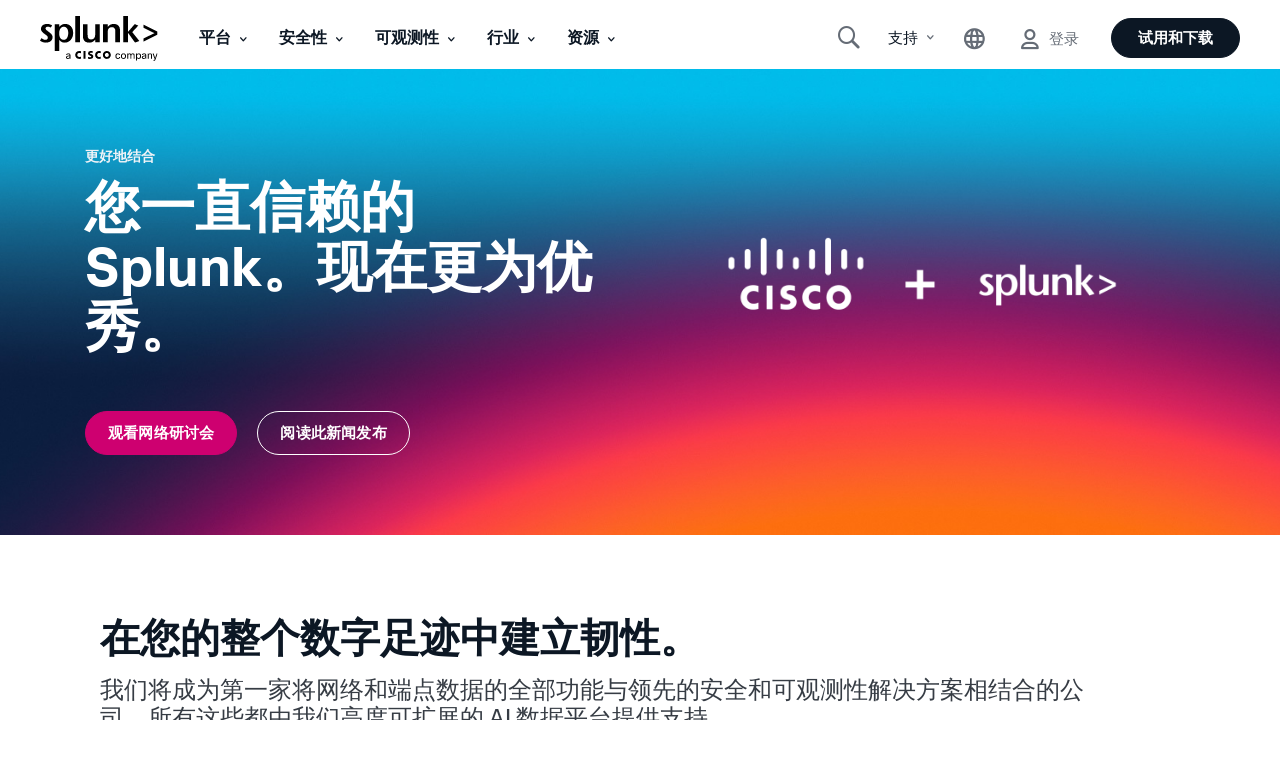

--- FILE ---
content_type: text/html;charset=utf-8
request_url: https://www.splunk.com/zh_cn/cisco-splunk-better-together.html
body_size: 243777
content:

<!DOCTYPE HTML>
<html lang="zh-CN">
    <head>
	<!-- Loading Page Metadata -->
	
    <meta charset="UTF-8"/>
    <meta http-equiv="Content-Type" content="text/html; charset=utf-8"/>
	<meta http-equiv="encoding" content="utf-8"/>
    <meta http-equiv="X-UA-Compatible" content="IE=Edge"/>
    <title>您一直信赖的 Splunk。现在更为优秀。 | Splunk</title>
    <meta name="viewport" content="width=device-width, initial-scale=1, maximum-scale=1"/>
    <meta name="description" content="Splunk 加入Cisco 大家庭。这一开创性的组合将使我们的客户能够在其整个数字足迹中建立韧性。"/>
    <meta name="google-site-verification" content="FkgQj_Q2EMJDeZ-2L2s3ZUkxjg4IBuH3r22EhfJgsgw"/>
    <!-- Open Graph Meta Tags -->
    <meta property="og:type" content="website"/>
    <meta property="og:url" content="https://www.splunk.com/zh_cn/cisco-splunk-better-together.html"/>
    <meta property="og:title" content="您一直信赖的 Splunk。现在更为优秀。 | Splunk"/>
    <meta property="og:description" content="Splunk 加入Cisco 大家庭。这一开创性的组合将使我们的客户能够在其整个数字足迹中建立韧性。"/>
    <meta property="og:image" content="https://www.splunk.com/content/dam/splunk2/en_us/images/social/splunk-cisco-social.jpg"/>
    <meta property="og:site_name" content="Splunk"/>
    <meta property="og:locale" content="zh_CN"/>
    <!-- Twitter Meta Tags -->
    <meta name="twitter:card" content="summary"/>
    <meta name="twitter:title" content="您一直信赖的 Splunk。现在更为优秀。 | Splunk"/>
    <meta name="twitter:description" content="Splunk 加入Cisco 大家庭。这一开创性的组合将使我们的客户能够在其整个数字足迹中建立韧性。"/>
    <meta name="twitter:image" content="https://www.splunk.com/content/dam/splunk2/en_us/images/social/splunk-cisco-social.jpg"/>
    <meta name="twitter:URL" content="https://www.splunk.com/zh_cn/cisco-splunk-better-together.html"/>
    <script>
// akam-sw.js install script version 1.3.6
"serviceWorker"in navigator&&"find"in[]&&function(){var e=new Promise(function(e){"complete"===document.readyState||!1?e():(window.addEventListener("load",function(){e()}),setTimeout(function(){"complete"!==document.readyState&&e()},1e4))}),n=window.akamServiceWorkerInvoked,r="1.3.6";if(n)aka3pmLog("akam-setup already invoked");else{window.akamServiceWorkerInvoked=!0,window.aka3pmLog=function(){window.akamServiceWorkerDebug&&console.log.apply(console,arguments)};function o(e){(window.BOOMR_mq=window.BOOMR_mq||[]).push(["addVar",{"sm.sw.s":e,"sm.sw.v":r}])}var i="/akam-sw.js",a=new Map;navigator.serviceWorker.addEventListener("message",function(e){var n,r,o=e.data;if(o.isAka3pm)if(o.command){var i=(n=o.command,(r=a.get(n))&&r.length>0?r.shift():null);i&&i(e.data.response)}else if(o.commandToClient)switch(o.commandToClient){case"enableDebug":window.akamServiceWorkerDebug||(window.akamServiceWorkerDebug=!0,aka3pmLog("Setup script debug enabled via service worker message"),v());break;case"boomerangMQ":o.payload&&(window.BOOMR_mq=window.BOOMR_mq||[]).push(o.payload)}aka3pmLog("akam-sw message: "+JSON.stringify(e.data))});var t=function(e){return new Promise(function(n){var r,o;r=e.command,o=n,a.has(r)||a.set(r,[]),a.get(r).push(o),navigator.serviceWorker.controller&&(e.isAka3pm=!0,navigator.serviceWorker.controller.postMessage(e))})},c=function(e){return t({command:"navTiming",navTiming:e})},s=null,m={},d=function(){var e=i;return s&&(e+="?othersw="+encodeURIComponent(s)),function(e,n){return new Promise(function(r,i){aka3pmLog("Registering service worker with URL: "+e),navigator.serviceWorker.register(e,n).then(function(e){aka3pmLog("ServiceWorker registration successful with scope: ",e.scope),r(e),o(1)}).catch(function(e){aka3pmLog("ServiceWorker registration failed: ",e),o(0),i(e)})})}(e,m)},g=navigator.serviceWorker.__proto__.register;if(navigator.serviceWorker.__proto__.register=function(n,r){return n.includes(i)?g.call(this,n,r):(aka3pmLog("Overriding registration of service worker for: "+n),s=new URL(n,window.location.href),m=r,navigator.serviceWorker.controller?new Promise(function(n,r){var o=navigator.serviceWorker.controller.scriptURL;if(o.includes(i)){var a=encodeURIComponent(s);o.includes(a)?(aka3pmLog("Cancelling registration as we already integrate other SW: "+s),navigator.serviceWorker.getRegistration().then(function(e){n(e)})):e.then(function(){aka3pmLog("Unregistering existing 3pm service worker"),navigator.serviceWorker.getRegistration().then(function(e){e.unregister().then(function(){return d()}).then(function(e){n(e)}).catch(function(e){r(e)})})})}else aka3pmLog("Cancelling registration as we already have akam-sw.js installed"),navigator.serviceWorker.getRegistration().then(function(e){n(e)})}):g.call(this,n,r))},navigator.serviceWorker.controller){var u=navigator.serviceWorker.controller.scriptURL;u.includes("/akam-sw.js")||u.includes("/akam-sw-preprod.js")||u.includes("/threepm-sw.js")||(aka3pmLog("Detected existing service worker. Removing and re-adding inside akam-sw.js"),s=new URL(u,window.location.href),e.then(function(){navigator.serviceWorker.getRegistration().then(function(e){m={scope:e.scope},e.unregister(),d()})}))}else e.then(function(){window.akamServiceWorkerPreprod&&(i="/akam-sw-preprod.js"),d()});if(window.performance){var w=window.performance.timing,l=w.responseEnd-w.responseStart;c(l)}e.then(function(){t({command:"pageLoad"})});var k=!1;function v(){window.akamServiceWorkerDebug&&!k&&(k=!0,aka3pmLog("Initializing debug functions at window scope"),window.aka3pmInjectSwPolicy=function(e){return t({command:"updatePolicy",policy:e})},window.aka3pmDisableInjectedPolicy=function(){return t({command:"disableInjectedPolicy"})},window.aka3pmDeleteInjectedPolicy=function(){return t({command:"deleteInjectedPolicy"})},window.aka3pmGetStateAsync=function(){return t({command:"getState"})},window.aka3pmDumpState=function(){aka3pmGetStateAsync().then(function(e){aka3pmLog(JSON.stringify(e,null,"\t"))})},window.aka3pmInjectTiming=function(e){return c(e)},window.aka3pmUpdatePolicyFromNetwork=function(){return t({command:"pullPolicyFromNetwork"})})}v()}}();</script>
<script defer="defer" type="text/javascript" src="/.rum/@adobe/helix-rum-js@%5E2/dist/rum-standalone.js"></script>
<link rel="canonical" href="https://www.splunk.com/zh_cn/cisco-splunk-better-together.html"/>
    
        <link rel="alternate" href="https://www.splunk.com/en_us/cisco-splunk-better-together.html" hreflang="x-default"/>
    
        <link rel="alternate" href="https://www.splunk.com/en_us/cisco-splunk-better-together.html" hreflang="en"/>
    
        <link rel="alternate" href="https://www.splunk.com/de_de/cisco-splunk-better-together.html" hreflang="de"/>
    
        <link rel="alternate" href="https://www.splunk.com/fr_fr/cisco-splunk-better-together.html" hreflang="fr"/>
    
        <link rel="alternate" href="https://www.splunk.com/ja_jp/cisco-splunk-better-together.html" hreflang="ja"/>
    
        <link rel="alternate" href="https://www.splunk.com/ko_kr/cisco-splunk-better-together.html" hreflang="ko"/>
    
        <link rel="alternate" href="https://www.splunk.com/zh_cn/cisco-splunk-better-together.html" hreflang="zh-Hans"/>
    
        <link rel="alternate" href="https://www.splunk.com/zh_tw/cisco-splunk-better-together.html" hreflang="zh-Hant"/>
    

    <!--  Index Configuration -->
    
    
    <meta name="application-name" content="Splunk"/>
    <meta name="msapplication-TileColor" content="#FFFFFF"/>

    
        <link rel="preconnect" href="https://www.google-analytics.com"/>
        <link rel="preconnect" href="https://www.googletagmanager.com"/>
        <link rel="preconnect" href="https://geolocation.onetrust.com"/>
        <link rel="dns-prefetch" href="https://www.google-analytics.com"/>
        <link rel="dns-prefetch" href="https://www.googletagmanager.com"/>
        <link rel="dns-prefetch" href="https://geolocation.onetrust.com"/>
    


	

    
        <script> var splunkMeta = {"site":{"language":"zh","environment":"prod","siteName":"splunkcom"},"page":{"modifiedDate":"06-13-2024","template":"Splunk WWW - Content Page Template","assetType":"N/A","originalPublishDate":"09-18-2024","urlPath":"https://www.splunk.com/zh_cn/cisco-splunk-better-together.html","productArea":"N/A","freeSplunkButton":"/zh_cn/download.html","containForm":"no","blogAuthorName":"N/A","blogPromoCard":"N/A","blogCategory":"N/A","blogBylineDate":"N/A","campaignGroup":"N/A","pageOwner":"corporate"}};</script>
    

    
        <script type="application/ld+json">{"@context":"https://schema.org","type":"WebSite","url":"https://www.splunk.com/","potentialAction":{"type":"SearchAction","target":"http://www.splunk.com/en_us/search.html?query={search_term_string}","query-input":"required name=search_term_string"}}</script><script type="application/ld+json">{"@context":"https://schema.org","@type":"NewsArticle","mainEntityOfPage":{"@type":"WebPage","@id":"https://google.com/article"},"image":[],"author":{"@type":"Person"},"publisher":{"@type":"Organization"},"logo":{"@type":"ImageObject"}}</script>
    

    



	<!-- Loading favicons -->
	
   	<link rel="apple-touch-icon-precomposed" sizes="57x57" href="/content/dam/splunk2/images/icons/favicons/apple-touch-icon-57x57.png"/>
	<link rel="apple-touch-icon-precomposed" sizes="114x114" href="/content/dam/splunk2/images/icons/favicons/apple-touch-icon-114x114.png"/>
	<link rel="apple-touch-icon-precomposed" sizes="72x72" href="/content/dam/splunk2/images/icons/favicons/apple-touch-icon-72x72.png"/>
	<link rel="apple-touch-icon-precomposed" sizes="144x144" href="/content/dam/splunk2/images/icons/favicons/apple-touch-icon-144x144.png"/>
	<link rel="apple-touch-icon-precomposed" sizes="60x60" href="/content/dam/splunk2/images/icons/favicons/apple-touch-icon-60x60.png"/>
	<link rel="apple-touch-icon-precomposed" sizes="120x120" href="/content/dam/splunk2/images/icons/favicons/apple-touch-icon-120x120.png"/>
	<link rel="apple-touch-icon-precomposed" sizes="76x76" href="/content/dam/splunk2/images/icons/favicons/apple-touch-icon-76x76.png"/>
	<link rel="apple-touch-icon-precomposed" sizes="152x152" href="/content/dam/splunk2/images/icons/favicons/apple-touch-icon-152x152.png"/>
	<link rel="icon" type="image/png" href="/content/dam/splunk2/images/icons/favicons/favicon-196x196.png" sizes="196x196"/>
	<link rel="icon" type="image/png" href="/content/dam/splunk2/images/icons/favicons/favicon-96x96.png" sizes="96x96"/>
	<link rel="icon" type="image/png" href="/content/dam/splunk2/images/icons/favicons/favicon-32x32.png" sizes="32x32"/>
	<link rel="icon" type="image/png" href="/content/dam/splunk2/images/icons/favicons/favicon-16x16.png" sizes="16x16"/>
	<link rel="icon" type="image/png" href="/content/dam/splunk2/images/icons/favicons/favicon-128.png" sizes="128x128"/>
	<link rel="shortcut icon" type="image/x-icon" href="/content/dam/splunk2/images/icons/favicons/favicon.ico"/>
	<meta name="msapplication-TileImage" content="/content/dam/splunk2/images/icons/favicons/mstile-144x144.png"/>
	<meta name="msapplication-square70x70logo" content="/content/dam/splunk2/images/icons/favicons/mstile-70x70.png"/>
	<meta name="msapplication-square150x150logo" content="/content/dam/splunk2/images/icons/favicons/mstile-150x150.png"/>
	<meta name="msapplication-wide310x150logo" content="/content/dam/splunk2/images/icons/favicons/mstile-310x150.png"/>
	<meta name="msapplication-square310x310logo" content="/content/dam/splunk2/images/icons/favicons/mstile-310x310.png"/>

	
		<script>
	window.dataLayer = window.dataLayer || [];
    var reactComponents = [];
</script>
		
		
		<style>.async-hide { opacity: 0 !important} </style>
		<script>(function(a,s,y,n,c,h,i,d,e){s.className+=' '+y;h.start=1*new Date; h.end=i=function(){s.className=s.className.replace(RegExp(' ?'+y),'')}; (a[n]=a[n]||[]).hide=h;setTimeout(function(){i();h.end=null},c);h.timeout=c; })(window,document.documentElement,'async-hide','dataLayer',4000, {'GTM-N4QZZ4H':true});</script>
		
	
	

		
   <!-- Google Tag Manager -->
   <script>
      (function(w,d,s,l,i){w[l]=w[l]||[];w[l].push({'gtm.start':
      new Date().getTime(),event:'gtm.js'});var f=d.getElementsByTagName(s)[0],
      j=d.createElement(s),dl=l!='dataLayer'?'&l='+l:'';j.async=true;j.src=
      '//www.googletagmanager.com/gtm.js?id='+i+dl+ '&amp';f.parentNode.insertBefore(j,f);
      })(window,document,'script','dataLayer','GTM-TPV7TP');
   </script>
  <!-- End Google Tag Manager -->

	
	
	

	



	
	
        
    
<link rel="stylesheet" href="/etc.clientlibs/splunk/core/clientlibs/clientlib-site.lc-011982a123907134057699da8e614366-lc.min.css" type="text/css">



    
    
    
    



    



    
        <script type="text/javascript">
            var siteConfig= {"loginUrl":"/saml/login","logoutUrl":"/api/bin/sso/logout?module=sso_logout","splunkSubSignUp":"https://www.splunk.com/page/sign_up","eulaCheck":"/bin/splunk/eulaservices","authCheckUrl":"/api/bin/user/info","activityUrl":"/api/bin/user/dlactivity","ajax_sendtoeloqua":"/index.php?module=users&func=ajax_sendtoeloqua","cloudtrial":"/api/bin/product/cloudtrial","calculator":"/bin/splunk/create-calculator","eulaservices":"/api/bin/splunk/eulaservices","ucd_endpoint":"/api/bin/splunk/ucd","contact_endpoint":"/api/bin/lead/contact","location_endpoint":"/api/bin/user/location","user_info_endpoint":"/api/bin/user/info"};
        </script>
    



<script type="text/javascript">
    var featureFlagMktoRestEnable = {"mktoRestEnable": true};
</script>
<script type="text/javascript">
    var featureFlagWebApiHostEnable = {"webApiHostEnable": true};
</script>

    <script src="https://cdn.signalfx.com/o11y-gdi-rum/v1/splunk-otel-web.js" crossorigin="anonymous"></script>
    <script src="https://cdn.signalfx.com/o11y-gdi-rum/v1/splunk-otel-web-session-recorder.js" crossorigin="anonymous"></script>
    <script>
           // RUM TRACING:
           SplunkRum.init({
               realm: "us1",
               rumAccessToken: "_eGy6DzWJw7ANofendg4JA",
               applicationName: "WWW-WEBMKT-AEM:splunkcom:zh_cn:N/A:cisco-splunk-better-together:corporate",
               deploymentEnvironment: "WMD-PROD-PUBLISH"
           });
           // RUM REPLAY:
           SplunkSessionRecorder.init({
               realm: "us1",
               rumAccessToken: "_eGy6DzWJw7ANofendg4JA"
           });
    </script>


	
    
    
    
        
    
<script src="/etc.clientlibs/splunk/core/clientlibs/clientlib-jquery.lc-9e8acb3cead9772942348e632e209820-lc.min.js"></script>



    

	
    
    

    

    

<script type="text/javascript">
            if ( !window.CQ_Analytics ) {
                window.CQ_Analytics = {};
            }
            if ( !CQ_Analytics.TestTarget ) {
                CQ_Analytics.TestTarget = {};
            }
            CQ_Analytics.TestTarget.clientCode = 'splunk';
            CQ_Analytics.TestTarget.currentPagePath = '\/content\/splunkcom\/zh_cn\/cisco\u002Dsplunk\u002Dbetter\u002Dtogether';
        </script>
    <script src="/etc.clientlibs/cq/testandtarget/clientlibs/testandtarget/parameters.lc-775c9eb7ff4c48025fbe3d707bcf5f55-lc.min.js"></script>
<script src="/etc.clientlibs/clientlibs/granite/jquery.lc-7842899024219bcbdb5e72c946870b79-lc.min.js"></script>
<script src="/etc.clientlibs/cq/personalization/clientlib/personalization/integrations/commons.lc-5370019fd157d93202ac2d6f771f04b8-lc.min.js"></script>
<script src="/etc.clientlibs/cq/testandtarget/clientlibs/testandtarget/atjs-integration.lc-401aa9ea1dd109fe7762186a74ae6c2b-lc.min.js"></script>


    
    
    

	<script>
        !function(e,t){"object"==typeof exports&&"undefined"!=typeof module?module.exports=t():"function"==typeof define&&define.amd?define(t):(e=e||self,function(){var n=e.Cookies,r=e.Cookies=t();r.noConflict=function(){return e.Cookies=n,r}}())}(this,function(){"use strict";function e(e){for(var t=1;t<arguments.length;t++){var n=arguments[t];for(var r in n)e[r]=n[r]}return e}var t={read:function(e){return e.replace(/(%[\dA-F]{2})+/gi,decodeURIComponent)},write:function(e){return encodeURIComponent(e).replace(/%(2[346BF]|3[AC-F]|40|5[BDE]|60|7[BCD])/g,decodeURIComponent)}};return function n(r,o){function i(t,n,i){if("undefined"!=typeof document){"number"==typeof(i=e({},o,i)).expires&&(i.expires=new Date(Date.now()+864e5*i.expires)),i.expires&&(i.expires=i.expires.toUTCString()),t=encodeURIComponent(t).replace(/%(2[346B]|5E|60|7C)/g,decodeURIComponent).replace(/[()]/g,escape),n=r.write(n,t);var c="";for(var u in i)i[u]&&(c+="; "+u,!0!==i[u]&&(c+="="+i[u].split(";")[0]));return document.cookie=t+"="+n+c}}return Object.create({set:i,get:function(e){if("undefined"!=typeof document&&(!arguments.length||e)){for(var n=document.cookie?document.cookie.split("; "):[],o={},i=0;i<n.length;i++){var c=n[i].split("="),u=c.slice(1).join("=");'"'===u[0]&&(u=u.slice(1,-1));try{var f=t.read(c[0]);if(o[f]=r.read(u,f),e===f)break}catch(e){}}return e?o[e]:o}},remove:function(t,n){i(t,"",e({},n,{expires:-1}))},withAttributes:function(t){return n(this.converter,e({},this.attributes,t))},withConverter:function(t){return n(e({},this.converter,t),this.attributes)}},{attributes:{value:Object.freeze(o)},converter:{value:Object.freeze(r)}})}(t,{path:"/"})});
        if(Cookies.get('WEBID')===undefined && Cookies.get('fed.IsLoggedIn')==='1' && Cookies.get('wcmmode')===undefined && document.getElementById("sharedglobalheader")===null){
            window.location.href= "/saml/login?redirecturl="+encodeURIComponent(window.location.href);
        }
    </script>

<script>(window.BOOMR_mq=window.BOOMR_mq||[]).push(["addVar",{"rua.upush":"false","rua.cpush":"true","rua.upre":"false","rua.cpre":"false","rua.uprl":"false","rua.cprl":"false","rua.cprf":"false","rua.trans":"SJ-819f264e-6697-4f3a-a9d7-71dec67ec127","rua.cook":"false","rua.ims":"false","rua.ufprl":"false","rua.cfprl":"true","rua.isuxp":"false","rua.texp":"norulematch","rua.ceh":"false","rua.ueh":"false","rua.ieh.st":"0"}]);</script>
                              <script>!function(e){var n="https://s.go-mpulse.net/boomerang/";if("False"=="True")e.BOOMR_config=e.BOOMR_config||{},e.BOOMR_config.PageParams=e.BOOMR_config.PageParams||{},e.BOOMR_config.PageParams.pci=!0,n="https://s2.go-mpulse.net/boomerang/";if(window.BOOMR_API_key="M7Q82-FTRNS-TEZ4E-UCSZ2-NQJ9C",function(){function e(){if(!o){var e=document.createElement("script");e.id="boomr-scr-as",e.src=window.BOOMR.url,e.async=!0,i.parentNode.appendChild(e),o=!0}}function t(e){o=!0;var n,t,a,r,d=document,O=window;if(window.BOOMR.snippetMethod=e?"if":"i",t=function(e,n){var t=d.createElement("script");t.id=n||"boomr-if-as",t.src=window.BOOMR.url,BOOMR_lstart=(new Date).getTime(),e=e||d.body,e.appendChild(t)},!window.addEventListener&&window.attachEvent&&navigator.userAgent.match(/MSIE [67]\./))return window.BOOMR.snippetMethod="s",void t(i.parentNode,"boomr-async");a=document.createElement("IFRAME"),a.src="about:blank",a.title="",a.role="presentation",a.loading="eager",r=(a.frameElement||a).style,r.width=0,r.height=0,r.border=0,r.display="none",i.parentNode.appendChild(a);try{O=a.contentWindow,d=O.document.open()}catch(_){n=document.domain,a.src="javascript:var d=document.open();d.domain='"+n+"';void(0);",O=a.contentWindow,d=O.document.open()}if(n)d._boomrl=function(){this.domain=n,t()},d.write("<bo"+"dy onload='document._boomrl();'>");else if(O._boomrl=function(){t()},O.addEventListener)O.addEventListener("load",O._boomrl,!1);else if(O.attachEvent)O.attachEvent("onload",O._boomrl);d.close()}function a(e){window.BOOMR_onload=e&&e.timeStamp||(new Date).getTime()}if(!window.BOOMR||!window.BOOMR.version&&!window.BOOMR.snippetExecuted){window.BOOMR=window.BOOMR||{},window.BOOMR.snippetStart=(new Date).getTime(),window.BOOMR.snippetExecuted=!0,window.BOOMR.snippetVersion=12,window.BOOMR.url=n+"M7Q82-FTRNS-TEZ4E-UCSZ2-NQJ9C";var i=document.currentScript||document.getElementsByTagName("script")[0],o=!1,r=document.createElement("link");if(r.relList&&"function"==typeof r.relList.supports&&r.relList.supports("preload")&&"as"in r)window.BOOMR.snippetMethod="p",r.href=window.BOOMR.url,r.rel="preload",r.as="script",r.addEventListener("load",e),r.addEventListener("error",function(){t(!0)}),setTimeout(function(){if(!o)t(!0)},3e3),BOOMR_lstart=(new Date).getTime(),i.parentNode.appendChild(r);else t(!1);if(window.addEventListener)window.addEventListener("load",a,!1);else if(window.attachEvent)window.attachEvent("onload",a)}}(),"".length>0)if(e&&"performance"in e&&e.performance&&"function"==typeof e.performance.setResourceTimingBufferSize)e.performance.setResourceTimingBufferSize();!function(){if(BOOMR=e.BOOMR||{},BOOMR.plugins=BOOMR.plugins||{},!BOOMR.plugins.AK){var n="true"=="true"?1:0,t="",a="gqh5s4yxyyddi2lyiqaa-f-093d45467-clientnsv4-s.akamaihd.net",i="false"=="true"?2:1,o={"ak.v":"39","ak.cp":"640520","ak.ai":parseInt("418654",10),"ak.ol":"0","ak.cr":9,"ak.ipv":4,"ak.proto":"h2","ak.rid":"46aaa878","ak.r":37607,"ak.a2":n,"ak.m":"a","ak.n":"essl","ak.bpcip":"52.15.217.0","ak.cport":48412,"ak.gh":"23.198.5.54","ak.quicv":"","ak.tlsv":"tls1.3","ak.0rtt":"","ak.0rtt.ed":"","ak.csrc":"-","ak.acc":"","ak.t":"1769489408","ak.ak":"hOBiQwZUYzCg5VSAfCLimQ==1F2Uth7A70xyFqyF63zW1WrwcshJBNKHLT/z28fp/EgxJcFj7vrgsoPc3/9ui8pInSxa8FrY08l5U5+gE39cRr1G/SXz6NM+2nzTdSygDcBFdpNAzyiodhw/[base64]/XrmQ5it78kiZJqCiJ+yjL1klwpTkMo4NpEQqp8SSoilazX8zZ/P36sLTU+329XkHGdSTFpLjDaE1LRwUFX/j4Iw7zVJ6f3poz4=","ak.pv":"320","ak.dpoabenc":"","ak.tf":i};if(""!==t)o["ak.ruds"]=t;var r={i:!1,av:function(n){var t="http.initiator";if(n&&(!n[t]||"spa_hard"===n[t]))o["ak.feo"]=void 0!==e.aFeoApplied?1:0,BOOMR.addVar(o)},rv:function(){var e=["ak.bpcip","ak.cport","ak.cr","ak.csrc","ak.gh","ak.ipv","ak.m","ak.n","ak.ol","ak.proto","ak.quicv","ak.tlsv","ak.0rtt","ak.0rtt.ed","ak.r","ak.acc","ak.t","ak.tf"];BOOMR.removeVar(e)}};BOOMR.plugins.AK={akVars:o,akDNSPreFetchDomain:a,init:function(){if(!r.i){var e=BOOMR.subscribe;e("before_beacon",r.av,null,null),e("onbeacon",r.rv,null,null),r.i=!0}return this},is_complete:function(){return!0}}}}()}(window);</script></head>
    <body lang="zh_CN" data-is-mode-edit="false" class="page basicpage locale_zh_cn region_APAC  navmode-default">
        <div id="panel-sharer-overlay" class="hide"></div>            
    	
<!-- Region Info -->
<div class="d-done user-region" data-region-required="false"></div>

<!-- Download Page Info -->


<!-- Mobile Thankyou Page Info -->


<!-- Detect Cookie -->

	<div class="d-done detect-cookie" data-check-cookie="true" data-auth-required="false" data-auth-url="https://login.splunk.com/?module=roles&amp;func=showloginform"></div>


    
<script src="/etc.clientlibs/splunk/core/clientlibs/clientlib-auth.lc-84ba38629e0b5770c4c151cf2f1f8285-lc.min.js"></script>




    	
	    	<!-- Include GTM NOSCRIPT -->
	    	
	<!-- Google Tag Manager (noscript) -->
    <noscript><iframe src="https://www.googletagmanager.com/ns.html?id=GTM-TPV7TP&amp" height="0" width="0" style="display:none;visibility:hidden"></iframe></noscript>
    <!-- End Google Tag Manager (noscript) -->

    	
        <!--Skip to main content-->
        <div class="skipMainContent">
            <a data-track-analytics="true" href="#splunk-main-content" class="skipMainContent__link splunk-btn sp-btn-borderless" tabindex="0">
                
            </a>
        </div>
        <!--skip to main content ends-->
        
        
            



            
<div class="globalcomponent-enabler-header globalcomponent-enabler base-component parbase">
   
     
        

    


    <!-- keep following calss for in pageNav to work. -->
    

    
    
    
    



	
	
	    
			<div class="alternate-links">
			  <ul class="navbar-nav dropdown-menu cm-dropdown icon-flyout">
				 
					<li class="nav-item">
					  <a class="topnav nav-link" data-track-analytics="true" href="https://www.splunk.com/en_us/cisco-splunk-better-together.html" target="_self" id="Top_Nav-Language-English">English</a>
					</li>
				  
					<li class="nav-item">
					  <a class="topnav nav-link" data-track-analytics="true" href="https://www.splunk.com/de_de/cisco-splunk-better-together.html" target="_self" id="Top_Nav-Language-Deutsch">Deutsch</a>
					</li>
				  
					<li class="nav-item">
					  <a class="topnav nav-link" data-track-analytics="true" href="https://www.splunk.com/fr_fr/cisco-splunk-better-together.html" target="_self" id="Top_Nav-Language-Francais">Francais</a>
					</li>
				  
					<li class="nav-item">
					  <a class="topnav nav-link" data-track-analytics="true" href="https://www.splunk.com/ja_jp/cisco-splunk-better-together.html" target="_self" id="Top_Nav-Language-日本語">日本語</a>
					</li>
				  
					<li class="nav-item">
					  <a class="topnav nav-link" data-track-analytics="true" href="https://www.splunk.com/ko_kr/cisco-splunk-better-together.html" target="_self" id="Top_Nav-Language-한국어">한국어</a>
					</li>
				  
					<li class="nav-item">
					  <a class="topnav nav-link" data-track-analytics="true" href="https://www.splunk.com/zh_tw/cisco-splunk-better-together.html" target="_self" id="Top_Nav-Language-繁體中文">繁體中文</a>
					</li>
				  
			  </ul>
			</div>
		
		
		<div class="xfpage page basicpage">
<div class="xf-content-height">
    


<div class="aem-Grid aem-Grid--12 aem-Grid--default--12 ">
    
    <div class="responsivegrid aem-GridColumn aem-GridColumn--default--12">


<div class="aem-Grid aem-Grid--12 aem-Grid--default--12 ">
    
    <div class="header base-component parbase aem-GridColumn aem-GridColumn--default--12">
   
     
        

    


    <!-- keep following calss for in pageNav to work. -->
    

    
    
    
    


<!-- Free Splunk iFrame START -->

    <!-- Checking if page is Production or not to include specific libraries -->
    
        <span id="freeSplunkSrc" data-src-freesplunk-1="//account.splunk.com/sign-up/js/xcomponent.min.js" data-src-freesplunk-2="//account.splunk.com/sign-up/js/splunk-xcomponent.js"></span>
    
    
    <!--iFrame Modal-->
    <div id="iframe-modal" class="modal fade overlay-form-modal" role="dialog">
        <div id="header-signup-xcomp" class="overlay-form overlay" style="margin-right:-450px;"></div>
    </div>

<!-- Free Splunk iFrame END -->

<div class="global-header-v2-wrapper global-header-V3 isNotSharedRequest">
     <span style="display: none;">false</span>
	<input type="hidden" id="userSessionInfoServlet" data-url-value="/api/bin/user/info"/>
	
	
    

    
    
    
    
    
<link rel="stylesheet" href="/etc.clientlibs/splunk/core/components/content/global-nav/header/v2/header/clientlibs.lc-947808c788bd8febd93ec643581bcf71-lc.min.css" type="text/css">



    
	
	
        
        <div class="splunk-header-v2 splunk-header-v2-desktop  notsharedglobalheader">
            <nav class="navbar navbar-expand-lg splunk-navbar navbar-fixed-top">
                
                    <div class="container-fluid no-padding top-nav custom-masthead">
                        
                        <div class="navbar-header">
                            <a data-track-analytics="true" class="navbar-brand topnav" href="https://www.splunk.com/zh_cn" target="_self">
                                <span class="logo-wrapper">
                                    <img class="splunk-logo logo-image" src="/content/dam/splunk2/en_us/images/icon-library/footer/logo-splunk-corp-rgb-k-web.svg" alt="徽标"/>
                                    <span class="sr-only">徽标</span>
                                </span>
                            </a>
                            
                        </div>
                        

                        
                        <ul class="navbar-nav navbar-right navbar-right-mobile">
                            

                            
                                
   
     
        

    


    <!-- keep following calss for in pageNav to work. -->
    

    
    
    
    




     
	
     
     
          
           

	

	<li class="nav-item-component mega-menu-nav navItem-right 支持">

		 
	    
	    
	     
	    <div class="navItem flyout-navItem">
	        <a data-track-analytics="true" class="navItem-link" href="#" disabled="disabled" aria-expanded="false" aria-haspopup="true">支持
	            <span class="splunk-icon icon-chevron-down"></span>
	        </a>
		</div>

         
        

		 
		<div class="flyoutWrapper version1BS4">
			<div class="subnav-container">
				
   
     
        

    


    <!-- keep following calss for in pageNav to work. -->
    

    
    
    

    


  
    
        
     	
        
        
        
        
          
          
<!-- start of left container -->


<!-- start of right container -->


<!-- start of standalone container -->
<div class="subnav__standalone splunk-color splunk2-background-white">
	<div class="subnav__standalone-item">
		<div class="subnav__standalone-item-list">
			
			<div><div class="list-item base-component parbase">
   
     
        

    


    <!-- keep following calss for in pageNav to work. -->
    

    
    <div class="desktop-spacer-top-margin-none desktop-spacer-bottom-margin-none
      mobile-spacer-top-margin-none mobile-spacer-bottom-margin-none
       
      
      
       
       default speakerDetail-spacer" style="
        --data--authored-margintop-desktop: ;
        --data--authored-margintop-mobile: ;
        --data--authored-marginbottom-desktop: ;
        --data--authored-marginbottom-mobile: ;
        --data--authored-marginleft-desktop: ;
        --data--authored-marginleft-mobile: ;
        --data--authored-marginright-desktop: ;
        --data--authored-marginright-mobile: ;
      ">

        
    



      

      
      
            
            

  

  
    
    
      <div class="LegacyVersion feature-listitem leftIconPosition   ">
        


<div class="feature-content secondary-header ">
    
	
		
	
</div>
<div class="content-body headerTest ">
    <ul class="list__items  ">
	    
	        <li>
	            
	            <div class="list-details">
					
						<a href="/zh_cn/customer-success/support-programs.html" target="_self" data-track-analytics="true" class="ga-cta  list-detail-hotspot">
					
						<div class="splunk2-h5 sub_h5"> <!--sub_h5 class will act as subsitute for h5 WWW-19201-->
							
								<div class="list-detail-hotspot-cta splunk-btn sp-btn-borderless sp-btn-darkGray list-cta">
									客户支持
								</div>
							
							
							
						</div>
						
					
						</a>
					
	            </div>
	        </li>            
	    
	        <li>
	            
	            <div class="list-details">
					
						<a href="https://splunk.my.site.com/customer/s" target="_blank" data-track-analytics="true" class="ga-cta  list-detail-hotspot" rel="noopener">
					
						<div class="splunk2-h5 sub_h5"> <!--sub_h5 class will act as subsitute for h5 WWW-19201-->
							
								<div class="list-detail-hotspot-cta splunk-btn sp-btn-borderless sp-btn-darkGray list-cta">
									支持门户
								</div>
							
							
							
						</div>
						
					
						</a>
					
	            </div>
	        </li>            
	    
	        <li>
	            
	            <div class="list-details">
					
						<a href="/zh_cn/about-splunk/contact-us.html#customer-support" target="_self" data-track-analytics="true" class="ga-cta  list-detail-hotspot">
					
						<div class="splunk2-h5 sub_h5"> <!--sub_h5 class will act as subsitute for h5 WWW-19201-->
							
								<div class="list-detail-hotspot-cta splunk-btn sp-btn-borderless sp-btn-darkGray list-cta">
									联系我们
								</div>
							
							
							
						</div>
						
					
						</a>
					
	            </div>
	        </li>            
	    
	        <li>
	            
	            <div class="list-details">
					
						<a href="https://community.splunk.com/t5/Splunk-Answers/ct-p/en-us-splunk-answers" target="_blank" data-track-analytics="true" class="ga-cta  list-detail-hotspot" rel="noopener">
					
						<div class="splunk2-h5 sub_h5"> <!--sub_h5 class will act as subsitute for h5 WWW-19201-->
							
								<div class="list-detail-hotspot-cta splunk-btn sp-btn-borderless sp-btn-darkGray list-cta">
									Splunk Answers
								</div>
							
							
							
						</div>
						
					
						</a>
					
	            </div>
	        </li>            
	    
	        <li>
	            
	            <div class="list-details">
					
						<a href="/en_us/products/system-status.html" target="_blank" data-track-analytics="true" class="ga-cta  list-detail-hotspot">
					
						<div class="splunk2-h5 sub_h5"> <!--sub_h5 class will act as subsitute for h5 WWW-19201-->
							
								<div class="list-detail-hotspot-cta splunk-btn sp-btn-borderless sp-btn-darkGray list-cta">
									系统状态
								</div>
							
							
							
						</div>
						
					
						</a>
					
	            </div>
	        </li>            
	    
	        <li>
	            
	            <div class="list-details">
					
						<a href="https://www.cisco.com/c/zh_cn/support/index.html" target="_blank" data-track-analytics="true" class="ga-cta  list-detail-hotspot" rel="noopener">
					
						<div class="splunk2-h5 sub_h5"> <!--sub_h5 class will act as subsitute for h5 WWW-19201-->
							
								<div class="list-detail-hotspot-cta splunk-btn sp-btn-borderless sp-btn-darkGray list-cta">
									Cisco 支持部门
								</div>
							
							
							
						</div>
						
					
						</a>
					
	            </div>
	        </li>            
	    
	        <li>
	            
	            <div class="list-details">
					
						<a href="/en_us/customer-success/appdynamics-support.html" target="_blank" data-track-analytics="true" class="ga-cta  list-detail-hotspot">
					
						<div class="splunk2-h5 sub_h5"> <!--sub_h5 class will act as subsitute for h5 WWW-19201-->
							
								<div class="list-detail-hotspot-cta splunk-btn sp-btn-borderless sp-btn-darkGray list-cta">
									AppDynamics 支持
								</div>
							
							
							
						</div>
						
					
						</a>
					
	            </div>
	        </li>            
	    
	        <li>
	            
	            <div class="list-details">
					
						<a href="https://advisory.splunk.com/" target="_blank" data-track-analytics="true" class="ga-cta  list-detail-hotspot" rel="noopener">
					
						<div class="splunk2-h5 sub_h5"> <!--sub_h5 class will act as subsitute for h5 WWW-19201-->
							
								<div class="list-detail-hotspot-cta splunk-btn sp-btn-borderless sp-btn-darkGray list-cta">
									产品安全更新
								</div>
							
							
							
						</div>
						
					
						</a>
					
	            </div>
	        </li>            
	    
	</ul>
	
</div>

      </div>
    
  

  
  
  
  

  
  
      

        <style>
            # + .default {
                margin-top: var(--data--authored-margintop-desktop);
                margin-bottom: var(--data--authored-marginbottom-desktop);
                margin-left: var(--data--authored-marginleft-desktop);
                margin-right: var(--data--authored-marginright-desktop);
            }

            @media (max-width: 767px) {
            # + .default {
                margin-top: var(--data--authored-margintop-mobile);
                margin-bottom: var(--data--authored-marginbottom-mobile);
                margin-left: var(--data--authored-marginleft-mobile);
                margin-right: var(--data--authored-marginright-mobile);
            }
            }
        </style>

    </div>
    
    
   
    
        

    

</div>
</div>
			
		</div>

	</div>
</div>




        
 
    
   
    
        

    


			</div>
		</div>
    </li>    

     


    
   
    
        

    


                            

                            
                            <li class="dropdown focus-enabled nav-item" id="topnav-100011">
                                <a href="#" data-track-analytics="true" class="dropdown-toggle cm-link topnav nav-link" role="button" aria-haspopup="true" aria-expanded="false" id="Top_Nav-Languages">
                                    <span class="splunk-icon icon-expanded-languages-globe">
                                        <span class="sr-only">Languages</span>
                                    </span>
                                </a>
                                
                                <ul class="navbar-nav dropdown-menu cm-dropdown icon-flyout">
                                    
                                    <li class="nav-item">
                                        <a class="topnav nav-link" data-track-analytics="true" href="https://www.splunk.com/" target="_self" id="Top_Nav-Language-English">English</a>
                                    </li>
                                
                                    
                                    <li class="nav-item">
                                        <a class="topnav nav-link" data-track-analytics="true" href="https://www.splunk.com/de_de" target="_self" id="Top_Nav-Language-Deutsch">Deutsch</a>
                                    </li>
                                
                                    
                                    <li class="nav-item">
                                        <a class="topnav nav-link" data-track-analytics="true" href="https://www.splunk.com/fr_fr" target="_self" id="Top_Nav-Language-Francais">Francais</a>
                                    </li>
                                
                                    
                                    <li class="nav-item">
                                        <a class="topnav nav-link" data-track-analytics="true" href="https://www.splunk.com/ja_jp" target="_self" id="Top_Nav-Language-日本語">日本語</a>
                                    </li>
                                
                                    
                                    <li class="nav-item">
                                        <a class="topnav nav-link" data-track-analytics="true" href="https://www.splunk.com/ko_kr" target="_self" id="Top_Nav-Language-한국어">한국어</a>
                                    </li>
                                
                                    
                                    <li class="nav-item">
                                        <a class="topnav nav-link" data-track-analytics="true" href="https://www.splunk.com/zh_tw" target="_self" id="Top_Nav-Language-繁體中文">繁體中文</a>
                                    </li>
                                </ul>
                                
                            </li>
                            
                            
                            <li class="dropdown focus-enabled nav-item" id="topnav-100012">
                                <a href="#" data-track-analytics="true" class="dropdown-toggle cm-link topnav nav-link" role="button" aria-haspopup="true" aria-expanded="false" id="Top_Nav-">
                                    <div class="splunk-user-avatar hidden">
                                        <span class="loginUserNameIcon"></span>
                                        <span id="loggedinusername"></span>
                                        <span class="splunk-icon icon-chevron-down"></span>
                                    </div>
                                    <span class="splunk-icon icon-expanded-user-icon">
                                        <span class="login-text-tab">
                                            登录
                                        </span>                                        
                                        <span class="sr-only">单击用户帐户</span>
                                    </span>

                                </a>

                                <ul id="account" class="dropdown-menu cm-dropdown icon-flyout account focus-enabled has-product-links">
                                    
	                                    <li class="loggedout-user-link">
	                                        
	                                        <a rel="nofollow" id="loginId" data-track-analytics="true" href="https://www.splunk.com/saml/login?module=nav" target="_self" class="topnav">登录</a>
	                                        
	                                    </li>
	                            	
	                                    <li class="loggedout-user-link">
	                                        
	                                        
	                                        <a id="signId" data-track-analytics="true" href="/zh_cn/form/sign-up.html" target="_self" class="topnav">注册</a>
	                                    </li>
	                            	
	                                    <li class="loggedin-user-link hidden">
	                                        
	                                        <a rel="nofollow" id="mydashboard" data-track-analytics="true" href="https://www.splunk.com/en_us/my-dashboard.html" target="_self" class="topnav">我的仪表板</a>
	                                        
	                                    </li>
	                            	
	                                    <li class="loggedin-user-link hidden">
	                                        
	                                        <a rel="nofollow" id="authenticated" data-track-analytics="true" href="https://www.splunk.com/my-account/profile-details" target="_blank" class="topnav">实例</a>
	                                        
	                                    </li>
	                            	
	                                    <li class="loggedin-user-link hidden">
	                                        <a rel="noopener" id="logout" data-track-analytics="true" target="_self" href="javascript:clearSessionStorage();deleteCookies('https://www.splunk.com/api/bin/sso/logout?module=sso_logout');" class="topnav">注销</a>
	                                        
	                                        
	                                    </li>
	                            	
	                            	<li class="product-links-container loggedin-user-link hidden">
	                            		<div class="product-links-header">PRODUCT LOGINS</div>
				                        <ul id="products" class="product-links">
				                            <li class="product-link">
				                                <a data-track-analytics="true" href="https://login.signalfx.com/" target="_self" class="topnav" rel="noopener">Splunk Observability Cloud</a>
				                                   
				                            </li>
				                        
				                            <li class="product-link">
				                                <a data-track-analytics="true" href="https://auth.scs.splunk.com/?amp&_gl=1*k6olpv*_ga_5EPM2P39FV*MTY4NDg3MjYzMS4xNzIuMS4xNjg0ODc0OTUzLjYwLjAuMA.." target="_self" class="topnav" rel="noopener">Splunk Cloud Services</a>
				                                   
				                            </li>
				                        
				                            <li class="product-link">
				                                <a data-track-analytics="true" href="https://portal.victorops.com/membership/#/" target="_blank" class="topnav" rel="noopener">Splunk On-Call</a>
				                                   
				                            </li>
				                        
				                            <li class="product-link">
				                                <a data-track-analytics="true" href="https://monitoring.rigor.com/" target="_blank" class="topnav" rel="noopener">Splunk Synthetic Monitoring</a>
				                                   
				                            </li>
				                        
				                            <li class="product-link">
				                                <a data-track-analytics="true" href="https://optimization.rigor.com/" target="_blank" class="topnav" rel="noopener">Splunk Web Optimization</a>
				                                   
				                            </li>
				                        
				                            <li class="product-link">
				                                <a data-track-analytics="true" href="https://login.appdynamics.com/sso/authenticate/" target="_blank" class="topnav" rel="noopener">Splunk AppDynamics</a>
				                                   
				                            </li>
				                        </ul>
	                        		</li>
                                </ul>

                            </li>
                            
                            <!--Alternate Free Splunk Button-->

                            <li>
                                
                                
                                
                                
                                
                                

                            </li>

                            
                        </ul>
                        
                    </div>
                <!--/* @@@@ SMALL DESKTOP VARIATION Ends-->

                
                    <div class="container-fluid no-padding">
                        
                        <div class="navbar-header bottom-nav">
                            <a data-track-analytics="true" class="navbar-brand topnav" href="https://www.splunk.com/zh_cn" target="_self">
                                <span class="logo-wrapper">
                                    <img class="splunk-logo logo-image" src="/content/dam/splunk2/en_us/images/icon-library/footer/logo-splunk-corp-rgb-k-web.svg" alt="徽标"/>
                                    <span class="sr-only">徽标</span>
                                </span>
                            </a>
                            
                        </div>
                        
                        <div class="show collapse navbar-collapse justify-content-between align-items-baseline" id="">
                            
                                <ul class="nav navbar-nav navbar-left masthead">
                                    
   
     
        

    


    <!-- keep following calss for in pageNav to work. -->
    

    
    
    
    




     
	
     
           

	

	<li class="nav-item-component mega-menu-nav navItem-left 平台">

		 
	    
	    
	     
	    <div class="navItem flyout-navItem">
	        <a data-track-analytics="true" class="navItem-link" href="#" disabled="disabled" aria-expanded="false" aria-haspopup="true">平台
	            <span class="splunk-icon icon-chevron-down"></span>
	        </a>
		</div>

         
        

		 
		<div class="flyoutWrapper version2Desktop">
			<div class="subnav-container">
				
   
     
        

    


    <!-- keep following calss for in pageNav to work. -->
    

    
    
    

    


  
    
        
     	
        
        
          
<!-- start of left container -->
<div class="subnav__left splunk-color splunk2-background-gray desktopTemplate">
	<div class="subnav__left-item">
		
			<div class="subnav__left-item-list">
				
				 <div><div class="list-item base-component parbase">
   
     
        

    


    <!-- keep following calss for in pageNav to work. -->
    

    
    
    
    



      

      
              

  
    
      
        <div class="featureListV2Desktop feature-listitem primaryLayout iconAlignTop">
          



<div class="feature-content" data-ctalink="/zh_cn/products/platform.html" data-ctatarget="_self">
    <div class="list-wrapper">
        <img class="listIcon splunk-image splunk-image-smallericon" src="/content/dam/splunk2/en_us/images/icon-library/color-black/delivery-platform.svg" alt="delivery-platform" loading="lazy"/>
    </div>
    <div class="content-wrapper">
        <a href="/zh_cn/products/platform.html" class="header ga-cta  featured-content-hotspot" custom-analytics-class=" " data-track-analytics="true">
            <div class="feature-content-hotspot-cta splunk-btn sp-btn-borderless sp-btn-darkGray">平台</div>
            <div class="list-description">我们的可扩展数据平台可提供统一的安全性、全栈可观测性和无限制的自定义应用程序。</div>
        </a>
        
    </div>
</div>

        </div>
      
      
    
    
  

  

  
  
  
  

  
  
              
      
      

    
   
    
        

    

</div>
</div>
				
			</div>

		
			<div class="subnav__left-item-list">
				
				 <div><div class="list-item base-component parbase">
   
     
        

    


    <!-- keep following calss for in pageNav to work. -->
    

    
    
    
    



      

      
              

  

  
    
      
        <div class="v2DesktopVersion feature-listitem leftIconPosition   hideSendBottomMobileListItem">
          


<div class="feature-content secondary-header hide-sendToBottom__mobile">
    
	
		
	
</div>
<div class="content-body headerTest hide-sendToBottom__mobile">
    <ul class="list__items  items__sendToBottom">
	    
	        <li>
	            <div class="list-wrapper">
	                <img class="listIcon splunk-image splunk-image-smallesticon" src="/content/dam/splunk2/en_us/images/icon-library/navigation/pricing.svg" alt="pricing" loading="lazy"/>
	            </div>
	            <div class="list-details">
					
						<a href="/en_us/products/pricing/platform-pricing.html" target="_blank" data-track-analytics="true" class="ga-cta  list-detail-hotspot">
					
						<div class="splunk2-h5 sub_h5"> <!--sub_h5 class will act as subsitute for h5 WWW-19201-->
							
								<div class="list-detail-hotspot-cta splunk-btn sp-btn-borderless sp-btn-darkGray list-cta">
									定价
								</div>
							
							
							
						</div>
						
					
						</a>
					
	            </div>
	        </li>            
	    
	        <li>
	            <div class="list-wrapper">
	                <img class="listIcon splunk-image splunk-image-smallesticon" src="/content/dam/splunk2/en_us/images/icon-library/navigation/download.svg" alt="download" loading="lazy"/>
	            </div>
	            <div class="list-details">
					
						<a href="/zh_cn/download.html" target="_self" data-track-analytics="true" class="ga-cta  list-detail-hotspot">
					
						<div class="splunk2-h5 sub_h5"> <!--sub_h5 class will act as subsitute for h5 WWW-19201-->
							
								<div class="list-detail-hotspot-cta splunk-btn sp-btn-borderless sp-btn-darkGray list-cta">
									免费试用和下载
								</div>
							
							
							
						</div>
						
					
						</a>
					
	            </div>
	        </li>            
	    
	        <li>
	            <div class="list-wrapper">
	                <img class="listIcon splunk-image splunk-image-smallesticon" src="/content/dam/splunk2/en_us/images/icon-library/navigation/tour-icon.svg" alt="tour-icon" loading="lazy"/>
	            </div>
	            <div class="list-details">
					
						<a href="/zh_cn/resources.html?filters=filterGroup5ProductTours" target="_self" data-track-analytics="true" class="ga-cta  list-detail-hotspot">
					
						<div class="splunk2-h5 sub_h5"> <!--sub_h5 class will act as subsitute for h5 WWW-19201-->
							
								<div class="list-detail-hotspot-cta splunk-btn sp-btn-borderless sp-btn-darkGray list-cta">
									产品教程
								</div>
							
							
							
						</div>
						
					
						</a>
					
	            </div>
	        </li>            
	    
	</ul>
	
</div>

        </div>
      
      
    
    
  

  
  
  
  

  
  
              
      
      

    
   
    
        

    

</div>
</div>
				
			</div>

		
	</div>

	<!-- start of bottom container within left container-->
	
</div>

<!-- start of right container -->


<!-- start of standalone container -->





          
        
        
        
 
    
   
    
        

    


   
     
        

    


    <!-- keep following calss for in pageNav to work. -->
    

    
    
    

    


  
    
        
     	
        
        
          
<!-- start of left container -->


<!-- start of right container -->
<div class="subnav__right splunk-color splunk2-background-white">
	<div class="subnav__right-item">
						
			<div class="subnav__right-item-list">
            	
				<div><div class="list-item base-component parbase">
   
     
        

    


    <!-- keep following calss for in pageNav to work. -->
    

    
    <div class="desktop-spacer-top-margin-none desktop-spacer-bottom-margin-none
      mobile-spacer-top-margin-md mobile-spacer-bottom-margin-none
       
      
      
       
       default speakerDetail-spacer" style="
        --data--authored-margintop-desktop: ;
        --data--authored-margintop-mobile: ;
        --data--authored-marginbottom-desktop: ;
        --data--authored-marginbottom-mobile: ;
        --data--authored-marginleft-desktop: ;
        --data--authored-marginleft-mobile: ;
        --data--authored-marginright-desktop: ;
        --data--authored-marginright-mobile: ;
      ">

        
    



      

      
              

  

  
    
      
        <div class="v2DesktopVersion feature-listitem leftIconPosition  eyebrowExists hideSendBottomMobileListItem">
          

<div class="brow hide-sendToBottom__mobile">产品</div>
<div class="feature-content secondary-header hide-sendToBottom__mobile">
    
	
		
	
</div>
<div class="content-body headerTest hide-sendToBottom__mobile">
    <ul class="list__items  items__sendToBottom">
	    
	        <li>
	            
	            <div class="list-details">
					
						<a href="/zh_cn/products/splunk-cloud-platform.html" target="_self" data-track-analytics="true" class="ga-cta  list-detail-hotspot">
					
						<div class="splunk2-h5 sub_h5"> <!--sub_h5 class will act as subsitute for h5 WWW-19201-->
							
								<div class="list-detail-hotspot-cta splunk-btn sp-btn-borderless sp-btn-darkGray list-cta">
									云平台
								</div>
							
							
							
						</div>
						
					
						</a>
					
	            </div>
	        </li>            
	    
	        <li>
	            
	            <div class="list-details">
					
						<a href="/zh_cn/products/splunk-enterprise.html" target="_self" data-track-analytics="true" class="ga-cta  list-detail-hotspot">
					
						<div class="splunk2-h5 sub_h5"> <!--sub_h5 class will act as subsitute for h5 WWW-19201-->
							
								<div class="list-detail-hotspot-cta splunk-btn sp-btn-borderless sp-btn-darkGray list-cta">
									企业
								</div>
							
							
							
						</div>
						
					
						</a>
					
	            </div>
	        </li>            
	    
	        <li>
	            
	            <div class="list-details">
					
						<a href="https://splunkbase.splunk.com/" target="_blank" data-track-analytics="true" class="ga-cta  list-detail-hotspot" rel="noopener">
					
						<div class="splunk2-h5 sub_h5"> <!--sub_h5 class will act as subsitute for h5 WWW-19201-->
							
								<div class="list-detail-hotspot-cta splunk-btn sp-btn-borderless sp-btn-darkGray list-cta">
									Splunkbase
								</div>
							
							
							
						</div>
						
					
						</a>
					
	            </div>
	        </li>            
	    
	</ul>
	
</div>

        </div>
      
      
    
    
  

  
  
  
  

  
  
              
      
      

        <style>
            # + .default {
                margin-top: var(--data--authored-margintop-desktop);
                margin-bottom: var(--data--authored-marginbottom-desktop);
                margin-left: var(--data--authored-marginleft-desktop);
                margin-right: var(--data--authored-marginright-desktop);
            }

            @media (max-width: 767px) {
            # + .default {
                margin-top: var(--data--authored-margintop-mobile);
                margin-bottom: var(--data--authored-marginbottom-mobile);
                margin-left: var(--data--authored-marginleft-mobile);
                margin-right: var(--data--authored-marginright-mobile);
            }
            }
        </style>

    </div>
    
    
   
    
        

    

</div>
</div>
			</div>
						
			<div class="subnav__right-item-list">
            	
				<div><div class="list-item base-component parbase">
   
     
        

    


    <!-- keep following calss for in pageNav to work. -->
    

    
    <div class="desktop-spacer-top-margin-none desktop-spacer-bottom-margin-none
      mobile-spacer-top-margin-md mobile-spacer-bottom-margin-none
       
      
      
       
      splunk-gray-light default speakerDetail-spacer" style="
        --data--authored-margintop-desktop: ;
        --data--authored-margintop-mobile: ;
        --data--authored-marginbottom-desktop: ;
        --data--authored-marginbottom-mobile: ;
        --data--authored-marginleft-desktop: ;
        --data--authored-marginleft-mobile: ;
        --data--authored-marginright-desktop: ;
        --data--authored-marginright-mobile: ;
      ">

        
    



      

      
              

  

  
    
      
        <div class="v2DesktopVersion feature-listitem leftIconPosition  eyebrowExists ">
          

<div class="brow ">使用案例</div>
<div class="feature-content secondary-header ">
    
	
		
	
</div>
<div class="content-body headerTest ">
    <ul class="list__items  ">
	    
	        <li>
	            
	            <div class="list-details">
					
						<a href="/zh_cn/solutions/splunk-artificial-intelligence.html" target="_self" data-track-analytics="true" class="ga-cta  list-detail-hotspot">
					
						<div class="splunk2-h5 sub_h5"> <!--sub_h5 class will act as subsitute for h5 WWW-19201-->
							
								<div class="list-detail-hotspot-cta splunk-btn sp-btn-borderless sp-btn-darkGray list-cta">
									人工智能
								</div>
							
							
							
						</div>
						
					
						</a>
					
	            </div>
	        </li>            
	    
	        <li>
	            
	            <div class="list-details">
					
						<a href="/zh_cn/solutions/blockchain.html" target="_self" data-track-analytics="true" class="ga-cta  list-detail-hotspot">
					
						<div class="splunk2-h5 sub_h5"> <!--sub_h5 class will act as subsitute for h5 WWW-19201-->
							
								<div class="list-detail-hotspot-cta splunk-btn sp-btn-borderless sp-btn-darkGray list-cta">
									区块链监控
								</div>
							
							
							
						</div>
						
					
						</a>
					
	            </div>
	        </li>            
	    
	        <li>
	            
	            <div class="list-details">
					
						<a href="/zh_cn/solutions/cloud-transformation.html" target="_self" data-track-analytics="true" class="ga-cta  list-detail-hotspot">
					
						<div class="splunk2-h5 sub_h5"> <!--sub_h5 class will act as subsitute for h5 WWW-19201-->
							
								<div class="list-detail-hotspot-cta splunk-btn sp-btn-borderless sp-btn-darkGray list-cta">
									云转型
								</div>
							
							
							
						</div>
						
					
						</a>
					
	            </div>
	        </li>            
	    
	        <li>
	            
	            <div class="list-details">
					
						<a href="/zh_cn/solutions/regulations-compliance.html" target="_self" data-track-analytics="true" class="ga-cta  list-detail-hotspot">
					
						<div class="splunk2-h5 sub_h5"> <!--sub_h5 class will act as subsitute for h5 WWW-19201-->
							
								<div class="list-detail-hotspot-cta splunk-btn sp-btn-borderless sp-btn-darkGray list-cta">
									合规性
								</div>
							
							
							
						</div>
						
					
						</a>
					
	            </div>
	        </li>            
	    
	        <li>
	            
	            <div class="list-details">
					
						<a href="/zh_cn/solutions/data-management.html" target="_self" data-track-analytics="true" class="ga-cta  list-detail-hotspot">
					
						<div class="splunk2-h5 sub_h5"> <!--sub_h5 class will act as subsitute for h5 WWW-19201-->
							
								<div class="list-detail-hotspot-cta splunk-btn sp-btn-borderless sp-btn-darkGray list-cta">
									数据管理
								</div>
							
							
							
						</div>
						
					
						</a>
					
	            </div>
	        </li>            
	    
	</ul>
	
</div>

        </div>
      
      
    
    
  

  
  
  
  

  
  
              
      
      

        <style>
            # + .default {
                margin-top: var(--data--authored-margintop-desktop);
                margin-bottom: var(--data--authored-marginbottom-desktop);
                margin-left: var(--data--authored-marginleft-desktop);
                margin-right: var(--data--authored-marginright-desktop);
            }

            @media (max-width: 767px) {
            # + .default {
                margin-top: var(--data--authored-margintop-mobile);
                margin-bottom: var(--data--authored-marginbottom-mobile);
                margin-left: var(--data--authored-marginleft-mobile);
                margin-right: var(--data--authored-marginright-mobile);
            }
            }
        </style>

    </div>
    
    
   
    
        

    

</div>
</div>
			</div>
						
			<div class="subnav__right-item-list">
            	
				<div><div class="list-item base-component parbase">
   
     
        

    


    <!-- keep following calss for in pageNav to work. -->
    

    
    <div class="desktop-spacer-top-margin-none desktop-spacer-bottom-margin-none
      mobile-spacer-top-margin-md mobile-spacer-bottom-margin-none
       
      
      
       
      splunk-gray-light default speakerDetail-spacer" style="
        --data--authored-margintop-desktop: ;
        --data--authored-margintop-mobile: ;
        --data--authored-marginbottom-desktop: ;
        --data--authored-marginbottom-mobile: ;
        --data--authored-marginleft-desktop: ;
        --data--authored-marginleft-mobile: ;
        --data--authored-marginright-desktop: ;
        --data--authored-marginright-mobile: ;
      ">

        
    



      

      
              

  

  
    
      
        <div class="v2DesktopVersion feature-listitem leftIconPosition  eyebrowExists ">
          

<div class="brow "><br /></div>
<div class="feature-content secondary-header ">
    
	
		
	
</div>
<div class="content-body headerTest ">
    <ul class="list__items  ">
	    
	        <li>
	            
	            <div class="list-details">
					
						<a href="/zh_cn/solutions/data-optimization.html" target="_self" data-track-analytics="true" class="ga-cta  list-detail-hotspot">
					
						<div class="splunk2-h5 sub_h5"> <!--sub_h5 class will act as subsitute for h5 WWW-19201-->
							
								<div class="list-detail-hotspot-cta splunk-btn sp-btn-borderless sp-btn-darkGray list-cta">
									数据优化
								</div>
							
							
							
						</div>
						
					
						</a>
					
	            </div>
	        </li>            
	    
	        <li>
	            
	            <div class="list-details">
					
						<a href="/zh_cn/solutions/it-modernization.html" target="_self" data-track-analytics="true" class="ga-cta  list-detail-hotspot">
					
						<div class="splunk2-h5 sub_h5"> <!--sub_h5 class will act as subsitute for h5 WWW-19201-->
							
								<div class="list-detail-hotspot-cta splunk-btn sp-btn-borderless sp-btn-darkGray list-cta">
									IT 现代化
								</div>
							
							
							
						</div>
						
					
						</a>
					
	            </div>
	        </li>            
	    
	        <li>
	            
	            <div class="list-details">
					
						<a href="/zh_cn/solutions/analyze-it-service-health.html" target="_self" data-track-analytics="true" class="ga-cta  list-detail-hotspot">
					
						<div class="splunk2-h5 sub_h5"> <!--sub_h5 class will act as subsitute for h5 WWW-19201-->
							
								<div class="list-detail-hotspot-cta splunk-btn sp-btn-borderless sp-btn-darkGray list-cta">
									分析 IT 服务运行状况
								</div>
							
							
							
						</div>
						
					
						</a>
					
	            </div>
	        </li>            
	    
	        <li>
	            
	            <div class="list-details">
					
						<a href="/en_us/solutions/resilience-assessment.html" target="_blank" data-track-analytics="true" class="ga-cta  list-detail-hotspot">
					
						<div class="splunk2-h5 sub_h5"> <!--sub_h5 class will act as subsitute for h5 WWW-19201-->
							
								<div class="list-detail-hotspot-cta splunk-btn sp-btn-borderless sp-btn-darkGray list-cta">
									韧性评估
								</div>
							
							
							
						</div>
						
					
						</a>
					
	            </div>
	        </li>            
	    
	        <li>
	            
	            <div class="list-details">
					
						<a href="/zh_cn/solutions/serverless-monitoring.html" target="_self" data-track-analytics="true" class="ga-cta  list-detail-hotspot">
					
						<div class="splunk2-h5 sub_h5"> <!--sub_h5 class will act as subsitute for h5 WWW-19201-->
							
								<div class="list-detail-hotspot-cta splunk-btn sp-btn-borderless sp-btn-darkGray list-cta">
									无服务器监控
								</div>
							
							
							
						</div>
						
					
						</a>
					
	            </div>
	        </li>            
	    
	</ul>
	
</div>

        </div>
      
      
    
    
  

  
  
  
  

  
  
              
      
      

        <style>
            # + .default {
                margin-top: var(--data--authored-margintop-desktop);
                margin-bottom: var(--data--authored-marginbottom-desktop);
                margin-left: var(--data--authored-marginleft-desktop);
                margin-right: var(--data--authored-marginright-desktop);
            }

            @media (max-width: 767px) {
            # + .default {
                margin-top: var(--data--authored-margintop-mobile);
                margin-bottom: var(--data--authored-marginbottom-mobile);
                margin-left: var(--data--authored-marginleft-mobile);
                margin-right: var(--data--authored-marginright-mobile);
            }
            }
        </style>

    </div>
    
    
   
    
        

    

</div>
</div>
			</div>
		
	</div>

	<!-- start of bottom container within right container-->
	<div class="subnav__bottomContainer">
		<div class="subnav__bottomContainer-item">
       					
			<div class="subnav__bottomContainer-item-list">
    		
						<div class="splunk-button base-component parbase section">
   
     
        

    


    <!-- keep following calss for in pageNav to work. -->
    

    
    
    
    


  
    
  
  <a class="splunk-btn multiline 
   
  
	 
   sp-btn-borderless sp-btn-darkGray none ga-cta custom-analytics-class customAnalytics-
	  
	  standalone style
	       " href="/zh_cn/products/platform.html" data-track-analytics="true" target="_self" data-target="#" data-is-back-button="false" data-modalcontent-bookmarkable="false" data-urlmobile-behavior="_self" custom-analytics-class=" ">
    <span custom-analytics-class=" " class="custom-analytics-class customAnalytics-">平台概述</span>
    
  </a>

  
  
  
  


    
   
    
        

    

</div>


					
    		</div>
        				
			<div class="subnav__bottomContainer-item-list">
    		
						<div class="splunk-button base-component parbase section">
   
     
        

    


    <!-- keep following calss for in pageNav to work. -->
    

    
    
    
    


  
    
  
  <a class="splunk-btn multiline 
   
  
	 
   sp-btn-borderless sp-btn-darkGray none ga-cta custom-analytics-class customAnalytics-
	  
	  standalone style
	       " href="/zh_cn/solutions.html" data-track-analytics="true" target="_self" data-target="#" data-is-back-button="false" data-modalcontent-bookmarkable="false" data-urlmobile-behavior="_self" custom-analytics-class=" ">
    <span custom-analytics-class=" " class="custom-analytics-class customAnalytics-">查看所有使用案例</span>
    
  </a>

  
  
  
  


    
   
    
        

    

</div>


					
    		</div>
        				
			<div class="subnav__bottomContainer-item-list">
    		
						

					
    		</div>
        
		</div>
	</div>
</div>

<!-- start of standalone container -->





          
        
        
        
 
    
   
    
        

    


			</div>
		</div>
    </li>    

          
     
     


    
   
    
        

    


   
     
        

    


    <!-- keep following calss for in pageNav to work. -->
    

    
    
    
    




     
	
     
           

	

	<li class="nav-item-component mega-menu-nav navItem-left 安全性">

		 
	    
	    
	     
	    <div class="navItem flyout-navItem">
	        <a data-track-analytics="true" class="navItem-link" href="#" disabled="disabled" aria-expanded="false" aria-haspopup="true">安全性
	            <span class="splunk-icon icon-chevron-down"></span>
	        </a>
		</div>

         
        

		 
		<div class="flyoutWrapper version2Desktop">
			<div class="subnav-container">
				
   
     
        

    


    <!-- keep following calss for in pageNav to work. -->
    

    
    
    

    


  
    
        
     	
        
        
          
<!-- start of left container -->
<div class="subnav__left splunk-color splunk2-background-gray desktopTemplate">
	<div class="subnav__left-item">
		
			<div class="subnav__left-item-list">
				
				 <div><div class="list-item base-component parbase">
   
     
        

    


    <!-- keep following calss for in pageNav to work. -->
    

    
    
    
    



      

      
              

  
    
      
        <div class="featureListV2Desktop feature-listitem primaryLayout iconAlignTop">
          



<div class="feature-content" data-ctalink="/zh_cn/products/enterprise-security.html" data-ctatarget="_self">
    <div class="list-wrapper">
        <img class="listIcon splunk-image splunk-image-smallericon" src="/content/dam/splunk2/en_us/images/icon-library/color-black/mitigating-security-risks.svg" alt="mitigating-security-risks" loading="lazy"/>
    </div>
    <div class="content-wrapper">
        <a href="/zh_cn/products/enterprise-security.html" class="header ga-cta  featured-content-hotspot" custom-analytics-class=" " data-track-analytics="true">
            <div class="feature-content-hotspot-cta splunk-btn sp-btn-borderless sp-btn-darkGray">企業安全性</div>
            <div class="list-description">通过统一的威胁检测、调查和响应实现 SOC 的现代化&#xff0c;从而增强数字弹性。</div>
        </a>
        
    </div>
</div>

        </div>
      
      
    
    
  

  

  
  
  
  

  
  
              
      
      

    
   
    
        

    

</div>
</div>
				
			</div>

		
			<div class="subnav__left-item-list">
				
				 <div><div class="list-item base-component parbase">
   
     
        

    


    <!-- keep following calss for in pageNav to work. -->
    

    
    
    
    



      

      
              

  

  
    
      
        <div class="v2DesktopVersion feature-listitem leftIconPosition   hideSendBottomMobileListItem">
          


<div class="feature-content secondary-header hide-sendToBottom__mobile">
    
	
		
	
</div>
<div class="content-body headerTest hide-sendToBottom__mobile">
    <ul class="list__items  items__sendToBottom">
	    
	        <li>
	            <div class="list-wrapper">
	                <img class="listIcon splunk-image splunk-image-smallesticon" src="/content/dam/splunk2/en_us/images/icon-library/navigation/pricing.svg" alt="pricing" loading="lazy"/>
	            </div>
	            <div class="list-details">
					
						<a href="/en_us/products/pricing/cyber-security.html" target="_blank" data-track-analytics="true" class="ga-cta  list-detail-hotspot">
					
						<div class="splunk2-h5 sub_h5"> <!--sub_h5 class will act as subsitute for h5 WWW-19201-->
							
								<div class="list-detail-hotspot-cta splunk-btn sp-btn-borderless sp-btn-darkGray list-cta">
									定价
								</div>
							
							
							
						</div>
						
					
						</a>
					
	            </div>
	        </li>            
	    
	        <li>
	            <div class="list-wrapper">
	                <img class="listIcon splunk-image splunk-image-smallesticon" src="/content/dam/splunk2/en_us/images/icon-library/navigation/download.svg" alt="download" loading="lazy"/>
	            </div>
	            <div class="list-details">
					
						<a href="/zh_cn/download.html" target="_self" data-track-analytics="true" class="ga-cta  list-detail-hotspot">
					
						<div class="splunk2-h5 sub_h5"> <!--sub_h5 class will act as subsitute for h5 WWW-19201-->
							
								<div class="list-detail-hotspot-cta splunk-btn sp-btn-borderless sp-btn-darkGray list-cta">
									免费试用和下载
								</div>
							
							
							
						</div>
						
					
						</a>
					
	            </div>
	        </li>            
	    
	        <li>
	            <div class="list-wrapper">
	                <img class="listIcon splunk-image splunk-image-smallesticon" src="/content/dam/splunk2/en_us/images/icon-library/navigation/tour-icon.svg" alt="tour-icon" loading="lazy"/>
	            </div>
	            <div class="list-details">
					
						<a href="/zh_cn/resources.html?filters=filterGroup5ProductTours" target="_self" data-track-analytics="true" class="ga-cta  list-detail-hotspot">
					
						<div class="splunk2-h5 sub_h5"> <!--sub_h5 class will act as subsitute for h5 WWW-19201-->
							
								<div class="list-detail-hotspot-cta splunk-btn sp-btn-borderless sp-btn-darkGray list-cta">
									产品教程
								</div>
							
							
							
						</div>
						
					
						</a>
					
	            </div>
	        </li>            
	    
	</ul>
	
</div>

        </div>
      
      
    
    
  

  
  
  
  

  
  
              
      
      

    
   
    
        

    

</div>
</div>
				
			</div>

		
	</div>

	<!-- start of bottom container within left container-->
	
</div>

<!-- start of right container -->


<!-- start of standalone container -->





          
        
        
        
 
    
   
    
        

    


   
     
        

    


    <!-- keep following calss for in pageNav to work. -->
    

    
    
    

    


  
    
        
     	
        
        
          
<!-- start of left container -->


<!-- start of right container -->
<div class="subnav__right splunk-color splunk2-background-white">
	<div class="subnav__right-item">
						
			<div class="subnav__right-item-list">
            	
				<div><div class="list-item base-component parbase">
   
     
        

    


    <!-- keep following calss for in pageNav to work. -->
    

    
    <div class="desktop-spacer-top-margin-none desktop-spacer-bottom-margin-none
      mobile-spacer-top-margin-md mobile-spacer-bottom-margin-none
       
      
      
       
       default speakerDetail-spacer" style="
        --data--authored-margintop-desktop: ;
        --data--authored-margintop-mobile: ;
        --data--authored-marginbottom-desktop: ;
        --data--authored-marginbottom-mobile: ;
        --data--authored-marginleft-desktop: ;
        --data--authored-marginleft-mobile: ;
        --data--authored-marginright-desktop: ;
        --data--authored-marginright-mobile: ;
      ">

        
    



      

      
              

  

  
    
      
        <div class="v2DesktopVersion feature-listitem leftIconPosition  eyebrowExists hideSendBottomMobileListItem">
          

<div class="brow hide-sendToBottom__mobile">产品</div>
<div class="feature-content secondary-header hide-sendToBottom__mobile">
    
	
		
	
</div>
<div class="content-body headerTest hide-sendToBottom__mobile">
    <ul class="list__items  items__sendToBottom">
	    
	        <li>
	            
	            <div class="list-details">
					
						<a href="/zh_cn/products/enterprise-security.html" target="_self" data-track-analytics="true" class="ga-cta  list-detail-hotspot">
					
						<div class="splunk2-h5 sub_h5"> <!--sub_h5 class will act as subsitute for h5 WWW-19201-->
							
								<div class="list-detail-hotspot-cta splunk-btn sp-btn-borderless sp-btn-darkGray list-cta">
									统一 TDIR 平台
								</div>
							
							
							
						</div>
						
					
						</a>
					
	            </div>
	        </li>            
	    
	        <li>
	            
	            <div class="list-details">
					
						<a href="/zh_cn/products/enterprise-security-essentials.html" target="_self" data-track-analytics="true" class="ga-cta  list-detail-hotspot">
					
						<div class="splunk2-h5 sub_h5"> <!--sub_h5 class will act as subsitute for h5 WWW-19201-->
							
								<div class="list-detail-hotspot-cta splunk-btn sp-btn-borderless sp-btn-darkGray list-cta">
									SIEM
								</div>
							
							
							
						</div>
						
					
						</a>
					
	            </div>
	        </li>            
	    
	        <li>
	            
	            <div class="list-details">
					
						<a href="/zh_cn/products/splunk-security-orchestration-and-automation.html" target="_self" data-track-analytics="true" class="ga-cta  list-detail-hotspot">
					
						<div class="splunk2-h5 sub_h5"> <!--sub_h5 class will act as subsitute for h5 WWW-19201-->
							
								<div class="list-detail-hotspot-cta splunk-btn sp-btn-borderless sp-btn-darkGray list-cta">
									SOAR
								</div>
							
							
							
						</div>
						
					
						</a>
					
	            </div>
	        </li>            
	    
	        <li>
	            
	            <div class="list-details">
					
						<a href="/zh_cn/products/user-and-entity-behavior-analytics.html" target="_self" data-track-analytics="true" class="ga-cta  list-detail-hotspot">
					
						<div class="splunk2-h5 sub_h5"> <!--sub_h5 class will act as subsitute for h5 WWW-19201-->
							
								<div class="list-detail-hotspot-cta splunk-btn sp-btn-borderless sp-btn-darkGray list-cta">
									UEBA
								</div>
							
							
							
						</div>
						
					
						</a>
					
	            </div>
	        </li>            
	    
	        <li>
	            
	            <div class="list-details">
					
						<a href="/zh_cn/products/attack-analyzer.html" target="_self" data-track-analytics="true" class="ga-cta  list-detail-hotspot">
					
						<div class="splunk2-h5 sub_h5"> <!--sub_h5 class will act as subsitute for h5 WWW-19201-->
							
								<div class="list-detail-hotspot-cta splunk-btn sp-btn-borderless sp-btn-darkGray list-cta">
									攻击分析器
								</div>
							
							
							
						</div>
						
					
						</a>
					
	            </div>
	        </li>            
	    
	        <li>
	            
	            <div class="list-details">
					
						<a href="/zh_cn/products/asset-and-risk-intelligence.html" target="_self" data-track-analytics="true" class="ga-cta  list-detail-hotspot">
					
						<div class="splunk2-h5 sub_h5"> <!--sub_h5 class will act as subsitute for h5 WWW-19201-->
							
								<div class="list-detail-hotspot-cta splunk-btn sp-btn-borderless sp-btn-darkGray list-cta">
									资产和风险智能
								</div>
							
							
							
						</div>
						
					
						</a>
					
	            </div>
	        </li>            
	    
	</ul>
	
</div>

        </div>
      
      
    
    
  

  
  
  
  

  
  
              
      
      

        <style>
            # + .default {
                margin-top: var(--data--authored-margintop-desktop);
                margin-bottom: var(--data--authored-marginbottom-desktop);
                margin-left: var(--data--authored-marginleft-desktop);
                margin-right: var(--data--authored-marginright-desktop);
            }

            @media (max-width: 767px) {
            # + .default {
                margin-top: var(--data--authored-margintop-mobile);
                margin-bottom: var(--data--authored-marginbottom-mobile);
                margin-left: var(--data--authored-marginleft-mobile);
                margin-right: var(--data--authored-marginright-mobile);
            }
            }
        </style>

    </div>
    
    
   
    
        

    

</div>
</div>
			</div>
						
			<div class="subnav__right-item-list">
            	
				<div><div class="list-item base-component parbase">
   
     
        

    


    <!-- keep following calss for in pageNav to work. -->
    

    
    <div class="desktop-spacer-top-margin-none desktop-spacer-bottom-margin-none
      mobile-spacer-top-margin-md mobile-spacer-bottom-margin-none
       
      
      
       
      splunk-gray-light default speakerDetail-spacer" style="
        --data--authored-margintop-desktop: ;
        --data--authored-margintop-mobile: ;
        --data--authored-marginbottom-desktop: ;
        --data--authored-marginbottom-mobile: ;
        --data--authored-marginleft-desktop: ;
        --data--authored-marginleft-mobile: ;
        --data--authored-marginright-desktop: ;
        --data--authored-marginright-mobile: ;
      ">

        
    



      

      
              

  

  
    
      
        <div class="v2DesktopVersion feature-listitem leftIconPosition  eyebrowExists ">
          

<div class="brow ">使用案例</div>
<div class="feature-content secondary-header ">
    
	
		
	
</div>
<div class="content-body headerTest ">
    <ul class="list__items  ">
	    
	        <li>
	            
	            <div class="list-details">
					
						<a href="/zh_cn/solutions/advanced-threat-detection.html" target="_self" data-track-analytics="true" class="ga-cta  list-detail-hotspot">
					
						<div class="splunk2-h5 sub_h5"> <!--sub_h5 class will act as subsitute for h5 WWW-19201-->
							
								<div class="list-detail-hotspot-cta splunk-btn sp-btn-borderless sp-btn-darkGray list-cta">
									异常检测
								</div>
							
							
							
						</div>
						
					
						</a>
					
	            </div>
	        </li>            
	    
	        <li>
	            
	            <div class="list-details">
					
						<a href="/zh_cn/solutions/splunk-artificial-intelligence.html" target="_self" data-track-analytics="true" class="ga-cta  list-detail-hotspot">
					
						<div class="splunk2-h5 sub_h5"> <!--sub_h5 class will act as subsitute for h5 WWW-19201-->
							
								<div class="list-detail-hotspot-cta splunk-btn sp-btn-borderless sp-btn-darkGray list-cta">
									人工智能
								</div>
							
							
							
						</div>
						
					
						</a>
					
	            </div>
	        </li>            
	    
	        <li>
	            
	            <div class="list-details">
					
						<a href="/zh_cn/solutions/automate-and-orchestrate-the-soc.html" target="_self" data-track-analytics="true" class="ga-cta  list-detail-hotspot">
					
						<div class="splunk2-h5 sub_h5"> <!--sub_h5 class will act as subsitute for h5 WWW-19201-->
							
								<div class="list-detail-hotspot-cta splunk-btn sp-btn-borderless sp-btn-darkGray list-cta">
									编排响应工作流
								</div>
							
							
							
						</div>
						
					
						</a>
					
	            </div>
	        </li>            
	    
	        <li>
	            
	            <div class="list-details">
					
						<a href="/zh_cn/solutions/compliance.html" target="_self" data-track-analytics="true" class="ga-cta  list-detail-hotspot">
					
						<div class="splunk2-h5 sub_h5"> <!--sub_h5 class will act as subsitute for h5 WWW-19201-->
							
								<div class="list-detail-hotspot-cta splunk-btn sp-btn-borderless sp-btn-darkGray list-cta">
									合规性
								</div>
							
							
							
						</div>
						
					
						</a>
					
	            </div>
	        </li>            
	    
	        <li>
	            
	            <div class="list-details">
					
						<a href="/zh_cn/solutions/data-optimization.html" target="_self" data-track-analytics="true" class="ga-cta  list-detail-hotspot">
					
						<div class="splunk2-h5 sub_h5"> <!--sub_h5 class will act as subsitute for h5 WWW-19201-->
							
								<div class="list-detail-hotspot-cta splunk-btn sp-btn-borderless sp-btn-darkGray list-cta">
									数据优化
								</div>
							
							
							
						</div>
						
					
						</a>
					
	            </div>
	        </li>            
	    
	        <li>
	            
	            <div class="list-details">
					
						<div class="splunk2-h5 sub_h5"> <!--sub_h5 class will act as subsitute for h5 WWW-19201-->
							
							
								
							
							
						</div>
						
					
	            </div>
	        </li>            
	    
	</ul>
	
</div>

        </div>
      
      
    
    
  

  
  
  
  

  
  
              
      
      

        <style>
            # + .default {
                margin-top: var(--data--authored-margintop-desktop);
                margin-bottom: var(--data--authored-marginbottom-desktop);
                margin-left: var(--data--authored-marginleft-desktop);
                margin-right: var(--data--authored-marginright-desktop);
            }

            @media (max-width: 767px) {
            # + .default {
                margin-top: var(--data--authored-margintop-mobile);
                margin-bottom: var(--data--authored-marginbottom-mobile);
                margin-left: var(--data--authored-marginleft-mobile);
                margin-right: var(--data--authored-marginright-mobile);
            }
            }
        </style>

    </div>
    
    
   
    
        

    

</div>
</div>
			</div>
						
			<div class="subnav__right-item-list">
            	
				<div><div class="list-item base-component parbase">
   
     
        

    


    <!-- keep following calss for in pageNav to work. -->
    

    
    
    
    



      

      
              

  

  
    
      
        <div class="v2DesktopVersion feature-listitem leftIconPosition  eyebrowExists ">
          

<div class="brow "><br /></div>
<div class="feature-content secondary-header ">
    
	
		
	
</div>
<div class="content-body headerTest ">
    <ul class="list__items  ">
	    
	        <li>
	            
	            <div class="list-details">
					
						<a href="/en_us/solutions/fraud-detection.html" target="_blank" data-track-analytics="true" class="ga-cta  list-detail-hotspot">
					
						<div class="splunk2-h5 sub_h5"> <!--sub_h5 class will act as subsitute for h5 WWW-19201-->
							
								<div class="list-detail-hotspot-cta splunk-btn sp-btn-borderless sp-btn-darkGray list-cta">
									欺诈预防
								</div>
							
							
							
						</div>
						
					
						</a>
					
	            </div>
	        </li>            
	    
	        <li>
	            
	            <div class="list-details">
					
						<a href="/zh_cn/solutions/incident-management.html" target="_self" data-track-analytics="true" class="ga-cta  list-detail-hotspot">
					
						<div class="splunk2-h5 sub_h5"> <!--sub_h5 class will act as subsitute for h5 WWW-19201-->
							
								<div class="list-detail-hotspot-cta splunk-btn sp-btn-borderless sp-btn-darkGray list-cta">
									事件管理
								</div>
							
							
							
						</div>
						
					
						</a>
					
	            </div>
	        </li>            
	    
	        <li>
	            
	            <div class="list-details">
					
						<a href="/en_us/solutions/log-analytics-it-troubleshooting.html" target="_blank" data-track-analytics="true" class="ga-cta  list-detail-hotspot">
					
						<div class="splunk2-h5 sub_h5"> <!--sub_h5 class will act as subsitute for h5 WWW-19201-->
							
								<div class="list-detail-hotspot-cta splunk-btn sp-btn-borderless sp-btn-darkGray list-cta">
									IT 故障排除
								</div>
							
							
							
						</div>
						
					
						</a>
					
	            </div>
	        </li>            
	    
	        <li>
	            
	            <div class="list-details">
					
						<a href="/zh_cn/solutions/security-monitoring.html" target="_self" data-track-analytics="true" class="ga-cta  list-detail-hotspot">
					
						<div class="splunk2-h5 sub_h5"> <!--sub_h5 class will act as subsitute for h5 WWW-19201-->
							
								<div class="list-detail-hotspot-cta splunk-btn sp-btn-borderless sp-btn-darkGray list-cta">
									安全监控
								</div>
							
							
							
						</div>
						
					
						</a>
					
	            </div>
	        </li>            
	    
	        <li>
	            
	            <div class="list-details">
					
						<a href="/zh_cn/solutions/threat-hunting.html" target="_self" data-track-analytics="true" class="ga-cta  list-detail-hotspot">
					
						<div class="splunk2-h5 sub_h5"> <!--sub_h5 class will act as subsitute for h5 WWW-19201-->
							
								<div class="list-detail-hotspot-cta splunk-btn sp-btn-borderless sp-btn-darkGray list-cta">
									威胁搜寻
								</div>
							
							
							
						</div>
						
					
						</a>
					
	            </div>
	        </li>            
	    
	</ul>
	
</div>

        </div>
      
      
    
    
  

  
  
  
  

  
  
              
      
      

    
   
    
        

    

</div>
</div>
			</div>
		
	</div>

	<!-- start of bottom container within right container-->
	<div class="subnav__bottomContainer">
		<div class="subnav__bottomContainer-item">
       					
			<div class="subnav__bottomContainer-item-list">
    		
						<div class="splunk-button base-component parbase section">
   
     
        

    


    <!-- keep following calss for in pageNav to work. -->
    

    
    
    
    


  
    
  
  <a class="splunk-btn multiline 
   
  
	 
   sp-btn-borderless sp-btn-darkGray none ga-cta custom-analytics-class customAnalytics-
	  
	  standalone style
	       " href="/zh_cn/products/cyber-security.html" data-track-analytics="true" target="_self" data-target="#" data-is-back-button="false" data-modalcontent-bookmarkable="false" data-urlmobile-behavior="_self" custom-analytics-class=" ">
    <span custom-analytics-class=" " class="custom-analytics-class customAnalytics-">安全概述</span>
    
  </a>

  
  
  
  


    
   
    
        

    

</div>


					
    		</div>
        				
			<div class="subnav__bottomContainer-item-list">
    		
						<div class="splunk-button base-component parbase section">
   
     
        

    


    <!-- keep following calss for in pageNav to work. -->
    

    
    
    
    


  
    
  
  <a class="splunk-btn multiline 
   
  
	 
   sp-btn-borderless sp-btn-darkGray none ga-cta custom-analytics-class customAnalytics-
	  
	  standalone style
	       " href="/zh_cn/solutions.html" data-track-analytics="true" target="_self" data-target="#" data-is-back-button="false" data-modalcontent-bookmarkable="false" data-urlmobile-behavior="_self" custom-analytics-class=" ">
    <span custom-analytics-class=" " class="custom-analytics-class customAnalytics-">查看所有使用案例</span>
    
  </a>

  
  
  
  


    
   
    
        

    

</div>


					
    		</div>
        				
			<div class="subnav__bottomContainer-item-list">
    		
						

					
    		</div>
        
		</div>
	</div>
</div>

<!-- start of standalone container -->





          
        
        
        
 
    
   
    
        

    


			</div>
		</div>
    </li>    

          
     
     


    
   
    
        

    


   
     
        

    


    <!-- keep following calss for in pageNav to work. -->
    

    
    
    
    




     
	
     
           

	

	<li class="nav-item-component mega-menu-nav navItem-left 可观测性">

		 
	    
	    
	     
	    <div class="navItem flyout-navItem">
	        <a data-track-analytics="true" class="navItem-link" href="#" disabled="disabled" aria-expanded="false" aria-haspopup="true">可观测性
	            <span class="splunk-icon icon-chevron-down"></span>
	        </a>
		</div>

         
        

		 
		<div class="flyoutWrapper version2Desktop">
			<div class="subnav-container">
				
   
     
        

    


    <!-- keep following calss for in pageNav to work. -->
    

    
    
    

    


  
    
        
     	
        
        
          
<!-- start of left container -->
<div class="subnav__left splunk-color splunk2-background-gray desktopTemplate">
	<div class="subnav__left-item">
		
			<div class="subnav__left-item-list">
				
				 <div><div class="list-item base-component parbase">
   
     
        

    


    <!-- keep following calss for in pageNav to work. -->
    

    
    
    
    



      

      
              

  
    
      
        <div class="featureListV2Desktop feature-listitem primaryLayout iconAlignTop">
          



<div class="feature-content" data-ctalink="/zh_cn/products/observability.html" data-ctatarget="_self">
    <div class="list-wrapper">
        <img class="listIcon splunk-image splunk-image-smallericon" src="/content/dam/splunk2/en_us/images/icon-library/color-black/observability.svg" alt="observability" loading="lazy"/>
    </div>
    <div class="content-wrapper">
        <a href="/zh_cn/products/observability.html" class="header ga-cta  featured-content-hotspot" custom-analytics-class=" " data-track-analytics="true">
            <div class="feature-content-hotspot-cta splunk-btn sp-btn-borderless sp-btn-darkGray">可观测性</div>
            <div class="list-description">获得可视性&#xff0c;以便检测、诊断和解决性能问题&#xff0c;以确保您的应用程序和业务顺畅运行。</div>
        </a>
        
    </div>
</div>

        </div>
      
      
    
    
  

  

  
  
  
  

  
  
              
      
      

    
   
    
        

    

</div>
</div>
				
			</div>

		
			<div class="subnav__left-item-list">
				
				 <div><div class="list-item base-component parbase">
   
     
        

    


    <!-- keep following calss for in pageNav to work. -->
    

    
    
    
    



      

      
              

  

  
    
      
        <div class="v2DesktopVersion feature-listitem leftIconPosition   hideSendBottomMobileListItem">
          


<div class="feature-content secondary-header hide-sendToBottom__mobile">
    
	
		
	
</div>
<div class="content-body headerTest hide-sendToBottom__mobile">
    <ul class="list__items  items__sendToBottom">
	    
	        <li>
	            <div class="list-wrapper">
	                <img class="listIcon splunk-image splunk-image-smallesticon" src="/content/dam/splunk2/en_us/images/icon-library/navigation/pricing.svg" alt="pricing" loading="lazy"/>
	            </div>
	            <div class="list-details">
					
						<a href="/en_us/products/pricing/observability.html" target="_blank" data-track-analytics="true" class="ga-cta  list-detail-hotspot">
					
						<div class="splunk2-h5 sub_h5"> <!--sub_h5 class will act as subsitute for h5 WWW-19201-->
							
								<div class="list-detail-hotspot-cta splunk-btn sp-btn-borderless sp-btn-darkGray list-cta">
									定价
								</div>
							
							
							
						</div>
						
					
						</a>
					
	            </div>
	        </li>            
	    
	        <li>
	            <div class="list-wrapper">
	                <img class="listIcon splunk-image splunk-image-smallesticon" src="/content/dam/splunk2/en_us/images/icon-library/navigation/download.svg" alt="download" loading="lazy"/>
	            </div>
	            <div class="list-details">
					
						<a href="/zh_cn/download.html" target="_self" data-track-analytics="true" class="ga-cta  list-detail-hotspot">
					
						<div class="splunk2-h5 sub_h5"> <!--sub_h5 class will act as subsitute for h5 WWW-19201-->
							
								<div class="list-detail-hotspot-cta splunk-btn sp-btn-borderless sp-btn-darkGray list-cta">
									免费试用和下载
								</div>
							
							
							
						</div>
						
					
						</a>
					
	            </div>
	        </li>            
	    
	        <li>
	            <div class="list-wrapper">
	                <img class="listIcon splunk-image splunk-image-smallesticon" src="/content/dam/splunk2/en_us/images/icon-library/navigation/tour-icon.svg" alt="tour-icon" loading="lazy"/>
	            </div>
	            <div class="list-details">
					
						<a href="/zh_cn/resources.html?filters=filterGroup5ProductTours" target="_self" data-track-analytics="true" class="ga-cta  list-detail-hotspot">
					
						<div class="splunk2-h5 sub_h5"> <!--sub_h5 class will act as subsitute for h5 WWW-19201-->
							
								<div class="list-detail-hotspot-cta splunk-btn sp-btn-borderless sp-btn-darkGray list-cta">
									产品教程
								</div>
							
							
							
						</div>
						
					
						</a>
					
	            </div>
	        </li>            
	    
	</ul>
	
</div>

        </div>
      
      
    
    
  

  
  
  
  

  
  
              
      
      

    
   
    
        

    

</div>
</div>
				
			</div>

		
	</div>

	<!-- start of bottom container within left container-->
	
</div>

<!-- start of right container -->


<!-- start of standalone container -->





          
        
        
        
 
    
   
    
        

    


   
     
        

    


    <!-- keep following calss for in pageNav to work. -->
    

    
    
    

    


  
    
        
     	
        
        
          
<!-- start of left container -->


<!-- start of right container -->
<div class="subnav__right splunk-color splunk2-background-white">
	<div class="subnav__right-item">
						
			<div class="subnav__right-item-list">
            	
				<div><div class="list-item base-component parbase">
   
     
        

    


    <!-- keep following calss for in pageNav to work. -->
    

    
    <div class="desktop-spacer-top-margin-none desktop-spacer-bottom-margin-none
      mobile-spacer-top-margin-md mobile-spacer-bottom-margin-none
       
      
      
       
       default speakerDetail-spacer" style="
        --data--authored-margintop-desktop: ;
        --data--authored-margintop-mobile: ;
        --data--authored-marginbottom-desktop: ;
        --data--authored-marginbottom-mobile: ;
        --data--authored-marginleft-desktop: ;
        --data--authored-marginleft-mobile: ;
        --data--authored-marginright-desktop: ;
        --data--authored-marginright-mobile: ;
      ">

        
    



      

      
              

  

  
    
      
        <div class="v2DesktopVersion feature-listitem leftIconPosition  eyebrowExists hideSendBottomMobileListItem">
          

<div class="brow hide-sendToBottom__mobile">产品</div>
<div class="feature-content secondary-header hide-sendToBottom__mobile">
    
	
		
	
</div>
<div class="content-body headerTest hide-sendToBottom__mobile">
    <ul class="list__items  items__sendToBottom">
	    
	        <li>
	            
	            <div class="list-details">
					
						<a href="/zh_cn/products/observability-cloud.html" target="_self" data-track-analytics="true" class="ga-cta  list-detail-hotspot">
					
						<div class="splunk2-h5 sub_h5"> <!--sub_h5 class will act as subsitute for h5 WWW-19201-->
							
								<div class="list-detail-hotspot-cta splunk-btn sp-btn-borderless sp-btn-darkGray list-cta">
									可观测性云
								</div>
							
							
							
						</div>
						
					
						</a>
					
	            </div>
	        </li>            
	    
	        <li>
	            
	            <div class="list-details">
					
						<a href="/zh_cn/products/it-service-intelligence.html" target="_self" data-track-analytics="true" class="ga-cta  list-detail-hotspot">
					
						<div class="splunk2-h5 sub_h5"> <!--sub_h5 class will act as subsitute for h5 WWW-19201-->
							
								<div class="list-detail-hotspot-cta splunk-btn sp-btn-borderless sp-btn-darkGray list-cta">
									IT Service Intelligence
								</div>
							
							
							
						</div>
						
					
						</a>
					
	            </div>
	        </li>            
	    
	        <li>
	            
	            <div class="list-details">
					
						<a href="/zh_cn/products/splunk-appdynamics.html" target="_self" data-track-analytics="true" class="ga-cta  list-detail-hotspot">
					
						<div class="splunk2-h5 sub_h5"> <!--sub_h5 class will act as subsitute for h5 WWW-19201-->
							
								<div class="list-detail-hotspot-cta splunk-btn sp-btn-borderless sp-btn-darkGray list-cta">
									AppDynamics
								</div>
							
							
							
						</div>
						
					
						</a>
					
	            </div>
	        </li>            
	    
	</ul>
	
</div>

        </div>
      
      
    
    
  

  
  
  
  

  
  
              
      
      

        <style>
            # + .default {
                margin-top: var(--data--authored-margintop-desktop);
                margin-bottom: var(--data--authored-marginbottom-desktop);
                margin-left: var(--data--authored-marginleft-desktop);
                margin-right: var(--data--authored-marginright-desktop);
            }

            @media (max-width: 767px) {
            # + .default {
                margin-top: var(--data--authored-margintop-mobile);
                margin-bottom: var(--data--authored-marginbottom-mobile);
                margin-left: var(--data--authored-marginleft-mobile);
                margin-right: var(--data--authored-marginright-mobile);
            }
            }
        </style>

    </div>
    
    
   
    
        

    

</div>
</div>
			</div>
						
			<div class="subnav__right-item-list">
            	
				<div><div class="list-item base-component parbase">
   
     
        

    


    <!-- keep following calss for in pageNav to work. -->
    

    
    <div class="desktop-spacer-top-margin-none desktop-spacer-bottom-margin-none
      mobile-spacer-top-margin-md mobile-spacer-bottom-margin-none
       
      
      
       
      splunk-gray-light default speakerDetail-spacer" style="
        --data--authored-margintop-desktop: ;
        --data--authored-margintop-mobile: ;
        --data--authored-marginbottom-desktop: ;
        --data--authored-marginbottom-mobile: ;
        --data--authored-marginleft-desktop: ;
        --data--authored-marginleft-mobile: ;
        --data--authored-marginright-desktop: ;
        --data--authored-marginright-mobile: ;
      ">

        
    



      

      
              

  

  
    
      
        <div class="v2DesktopVersion feature-listitem leftIconPosition  eyebrowExists ">
          

<div class="brow ">使用案例</div>
<div class="feature-content secondary-header ">
    
	
		
	
</div>
<div class="content-body headerTest ">
    <ul class="list__items  ">
	    
	        <li>
	            
	            <div class="list-details">
					
						<a href="/zh_cn/solutions/alert-noise-reduction.html" target="_self" data-track-analytics="true" class="ga-cta  list-detail-hotspot">
					
						<div class="splunk2-h5 sub_h5"> <!--sub_h5 class will act as subsitute for h5 WWW-19201-->
							
								<div class="list-detail-hotspot-cta splunk-btn sp-btn-borderless sp-btn-darkGray list-cta">
									减少警报噪声
								</div>
							
							
							
						</div>
						
					
						</a>
					
	            </div>
	        </li>            
	    
	        <li>
	            
	            <div class="list-details">
					
						<a href="/en_us/solutions/application-modernization-tour.html" target="_blank" data-track-analytics="true" class="ga-cta  list-detail-hotspot">
					
						<div class="splunk2-h5 sub_h5"> <!--sub_h5 class will act as subsitute for h5 WWW-19201-->
							
								<div class="list-detail-hotspot-cta splunk-btn sp-btn-borderless sp-btn-darkGray list-cta">
									应用程序更新
								</div>
							
							
							
						</div>
						
					
						</a>
					
	            </div>
	        </li>            
	    
	        <li>
	            
	            <div class="list-details">
					
						<a href="/zh_cn/solutions/splunk-artificial-intelligence.html" target="_self" data-track-analytics="true" class="ga-cta  list-detail-hotspot">
					
						<div class="splunk2-h5 sub_h5"> <!--sub_h5 class will act as subsitute for h5 WWW-19201-->
							
								<div class="list-detail-hotspot-cta splunk-btn sp-btn-borderless sp-btn-darkGray list-cta">
									人工智能
								</div>
							
							
							
						</div>
						
					
						</a>
					
	            </div>
	        </li>            
	    
	        <li>
	            
	            <div class="list-details">
					
						<a href="/en_us/solutions/cloud-migration-tour.html" target="_blank" data-track-analytics="true" class="ga-cta  list-detail-hotspot">
					
						<div class="splunk2-h5 sub_h5"> <!--sub_h5 class will act as subsitute for h5 WWW-19201-->
							
								<div class="list-detail-hotspot-cta splunk-btn sp-btn-borderless sp-btn-darkGray list-cta">
									云迁移
								</div>
							
							
							
						</div>
						
					
						</a>
					
	            </div>
	        </li>            
	    
	        <li>
	            
	            <div class="list-details">
					
						<a href="/zh_cn/solutions/extend-visibility-to-the-cloud.html" target="_self" data-track-analytics="true" class="ga-cta  list-detail-hotspot">
					
						<div class="splunk2-h5 sub_h5"> <!--sub_h5 class will act as subsitute for h5 WWW-19201-->
							
								<div class="list-detail-hotspot-cta splunk-btn sp-btn-borderless sp-btn-darkGray list-cta">
									优化云监控
								</div>
							
							
							
						</div>
						
					
						</a>
					
	            </div>
	        </li>            
	    
	</ul>
	
</div>

        </div>
      
      
    
    
  

  
  
  
  

  
  
              
      
      

        <style>
            # + .default {
                margin-top: var(--data--authored-margintop-desktop);
                margin-bottom: var(--data--authored-marginbottom-desktop);
                margin-left: var(--data--authored-marginleft-desktop);
                margin-right: var(--data--authored-marginright-desktop);
            }

            @media (max-width: 767px) {
            # + .default {
                margin-top: var(--data--authored-margintop-mobile);
                margin-bottom: var(--data--authored-marginbottom-mobile);
                margin-left: var(--data--authored-marginleft-mobile);
                margin-right: var(--data--authored-marginright-mobile);
            }
            }
        </style>

    </div>
    
    
   
    
        

    

</div>
</div>
			</div>
						
			<div class="subnav__right-item-list">
            	
				<div><div class="list-item base-component parbase">
   
     
        

    


    <!-- keep following calss for in pageNav to work. -->
    

    
    
    
    



      

      
              

  

  
    
      
        <div class="v2DesktopVersion feature-listitem leftIconPosition  eyebrowExists ">
          

<div class="brow "><br /></div>
<div class="feature-content secondary-header ">
    
	
		
	
</div>
<div class="content-body headerTest ">
    <ul class="list__items  ">
	    
	        <li>
	            
	            <div class="list-details">
					
						<a href="/zh_cn/solutions/optimize-your-web-and-mobile-experience.html" target="_self" data-track-analytics="true" class="ga-cta  list-detail-hotspot">
					
						<div class="splunk2-h5 sub_h5"> <!--sub_h5 class will act as subsitute for h5 WWW-19201-->
							
								<div class="list-detail-hotspot-cta splunk-btn sp-btn-borderless sp-btn-darkGray list-cta">
									提升最终用户体验
								</div>
							
							
							
						</div>
						
					
						</a>
					
	            </div>
	        </li>            
	    
	        <li>
	            
	            <div class="list-details">
					
						<a href="/zh_cn/solutions/analyze-it-service-health.html" target="_self" data-track-analytics="true" class="ga-cta  list-detail-hotspot">
					
						<div class="splunk2-h5 sub_h5"> <!--sub_h5 class will act as subsitute for h5 WWW-19201-->
							
								<div class="list-detail-hotspot-cta splunk-btn sp-btn-borderless sp-btn-darkGray list-cta">
									IT 服务运行状况
								</div>
							
							
							
						</div>
						
					
						</a>
					
	            </div>
	        </li>            
	    
	        <li>
	            
	            <div class="list-details">
					
						<a href="/zh_cn/solutions/isolate-cloud-native-problems.html" target="_self" data-track-analytics="true" class="ga-cta  list-detail-hotspot">
					
						<div class="splunk2-h5 sub_h5"> <!--sub_h5 class will act as subsitute for h5 WWW-19201-->
							
								<div class="list-detail-hotspot-cta splunk-btn sp-btn-borderless sp-btn-darkGray list-cta">
									微服务问题调试
								</div>
							
							
							
						</div>
						
					
						</a>
					
	            </div>
	        </li>            
	    
	        <li>
	            
	            <div class="list-details">
					
						<a href="/zh_cn/solutions/prevent-outages.html" target="_self" data-track-analytics="true" class="ga-cta  list-detail-hotspot">
					
						<div class="splunk2-h5 sub_h5"> <!--sub_h5 class will act as subsitute for h5 WWW-19201-->
							
								<div class="list-detail-hotspot-cta splunk-btn sp-btn-borderless sp-btn-darkGray list-cta">
									服务中断预防
								</div>
							
							
							
						</div>
						
					
						</a>
					
	            </div>
	        </li>            
	    
	        <li>
	            
	            <div class="list-details">
					
						<a href="/zh_cn/solutions/empower-self-service-observability.html" target="_self" data-track-analytics="true" class="ga-cta  list-detail-hotspot">
					
						<div class="splunk2-h5 sub_h5"> <!--sub_h5 class will act as subsitute for h5 WWW-19201-->
							
								<div class="list-detail-hotspot-cta splunk-btn sp-btn-borderless sp-btn-darkGray list-cta">
									自助服务可观测性
								</div>
							
							
							
						</div>
						
					
						</a>
					
	            </div>
	        </li>            
	    
	</ul>
	
</div>

        </div>
      
      
    
    
  

  
  
  
  

  
  
              
      
      

    
   
    
        

    

</div>
</div>
			</div>
		
	</div>

	<!-- start of bottom container within right container-->
	<div class="subnav__bottomContainer">
		<div class="subnav__bottomContainer-item">
       					
			<div class="subnav__bottomContainer-item-list">
    		
						<div class="splunk-button base-component parbase section">
   
     
        

    


    <!-- keep following calss for in pageNav to work. -->
    

    
    
    
    


  
    
  
  <a class="splunk-btn multiline 
   
  
	 
   sp-btn-borderless sp-btn-darkGray none ga-cta custom-analytics-class customAnalytics-
	  
	  standalone style
	       " href="/zh_cn/products/observability.html" data-track-analytics="true" target="_self" data-target="#" data-is-back-button="false" data-modalcontent-bookmarkable="false" data-urlmobile-behavior="_self" custom-analytics-class=" ">
    <span custom-analytics-class=" " class="custom-analytics-class customAnalytics-">可观测性概述</span>
    
  </a>

  
  
  
  


    
   
    
        

    

</div>


					
    		</div>
        				
			<div class="subnav__bottomContainer-item-list">
    		
						<div class="splunk-button base-component parbase section">
   
     
        

    


    <!-- keep following calss for in pageNav to work. -->
    

    
    
    
    


  
    
  
  <a class="splunk-btn multiline 
   
  
	 
   sp-btn-borderless sp-btn-darkGray none ga-cta custom-analytics-class customAnalytics-
	  
	  standalone style
	       " href="/zh_cn/solutions.html" data-track-analytics="true" target="_self" data-target="#" data-is-back-button="false" data-modalcontent-bookmarkable="false" data-urlmobile-behavior="_self" custom-analytics-class=" ">
    <span custom-analytics-class=" " class="custom-analytics-class customAnalytics-">查看所有使用案例</span>
    
  </a>

  
  
  
  


    
   
    
        

    

</div>


					
    		</div>
        				
			<div class="subnav__bottomContainer-item-list">
    		
						

					
    		</div>
        
		</div>
	</div>
</div>

<!-- start of standalone container -->





          
        
        
        
 
    
   
    
        

    


			</div>
		</div>
    </li>    

          
     
     


    
   
    
        

    


   
     
        

    


    <!-- keep following calss for in pageNav to work. -->
    

    
    
    
    




     
	
     
           

	

	<li class="nav-item-component mega-menu-nav navItem-left 行业">

		 
	    
	    
	     
	    <div class="navItem flyout-navItem">
	        <a data-track-analytics="true" class="navItem-link" href="#" disabled="disabled" aria-expanded="false" aria-haspopup="true">行业
	            <span class="splunk-icon icon-chevron-down"></span>
	        </a>
		</div>

         
        

		 
		<div class="flyoutWrapper version2Desktop">
			<div class="subnav-container">
				
   
     
        

    


    <!-- keep following calss for in pageNav to work. -->
    

    
    
    

    


  
    
        
     	
        
        
          
<!-- start of left container -->
<div class="subnav__left splunk-color splunk2-background-gray desktopTemplate">
	<div class="subnav__left-item">
		
			<div class="subnav__left-item-list">
				
				 <div><div class="list-item base-component parbase">
   
     
        

    


    <!-- keep following calss for in pageNav to work. -->
    

    
    
    
    



      

      
              

  
    
      
        <div class="featureListV2Desktop feature-listitem primaryLayout iconAlignTop">
          



<div class="feature-content" data-ctalink="/zh_cn/solutions/all-industries.html" data-ctatarget="_self">
    <div class="list-wrapper">
        <img class="listIcon splunk-image splunk-image-smallericon" src="/content/dam/splunk2/en_us/images/icon-library/color-black/manufacturing.svg" alt="manufacturing" loading="lazy"/>
    </div>
    <div class="content-wrapper">
        <a href="/zh_cn/solutions/all-industries.html" class="header ga-cta  featured-content-hotspot" custom-analytics-class=" " data-track-analytics="true">
            <div class="feature-content-hotspot-cta splunk-btn sp-btn-borderless sp-btn-darkGray">行业</div>
            <div class="list-description">Splunk 可以帮助各行各业的组织提高工作效率、竞争力和安全性。</div>
        </a>
        
    </div>
</div>

        </div>
      
      
    
    
  

  

  
  
  
  

  
  
              
      
      

    
   
    
        

    

</div>
</div>
				
			</div>

		
	</div>

	<!-- start of bottom container within left container-->
	
</div>

<!-- start of right container -->


<!-- start of standalone container -->





          
        
        
        
 
    
   
    
        

    


   
     
        

    


    <!-- keep following calss for in pageNav to work. -->
    

    
    
    

    


  
    
        
     	
        
        
          
<!-- start of left container -->


<!-- start of right container -->
<div class="subnav__right splunk-color splunk2-background-white">
	<div class="subnav__right-item">
						
			<div class="subnav__right-item-list">
            	
				<div><div class="list-item base-component parbase">
   
     
        

    


    <!-- keep following calss for in pageNav to work. -->
    

    
    
    
    



      

      
              

  

  
    
      
        <div class="v2DesktopVersion feature-listitem leftIconPosition   ">
          


<div class="feature-content secondary-header ">
    
	
		
	
</div>
<div class="content-body headerTest ">
    <ul class="list__items  ">
	    
	        <li>
	            
	            <div class="list-details">
					
						<a href="/zh_cn/solutions/industries/aerospace-defense.html" target="_self" data-track-analytics="true" class="ga-cta  list-detail-hotspot">
					
						<div class="splunk2-h5 sub_h5"> <!--sub_h5 class will act as subsitute for h5 WWW-19201-->
							
								<div class="list-detail-hotspot-cta splunk-btn sp-btn-borderless sp-btn-darkGray list-cta">
									航空与国防
								</div>
							
							
							
						</div>
						
					
						</a>
					
	            </div>
	        </li>            
	    
	        <li>
	            
	            <div class="list-details">
					
						<a href="/zh_cn/solutions/industries/communications.html" target="_self" data-track-analytics="true" class="ga-cta  list-detail-hotspot">
					
						<div class="splunk2-h5 sub_h5"> <!--sub_h5 class will act as subsitute for h5 WWW-19201-->
							
								<div class="list-detail-hotspot-cta splunk-btn sp-btn-borderless sp-btn-darkGray list-cta">
									传媒
								</div>
							
							
							
						</div>
						
					
						</a>
					
	            </div>
	        </li>            
	    
	        <li>
	            
	            <div class="list-details">
					
						<a href="/zh_cn/solutions/industries/energy-and-utilities.html" target="_self" data-track-analytics="true" class="ga-cta  list-detail-hotspot">
					
						<div class="splunk2-h5 sub_h5"> <!--sub_h5 class will act as subsitute for h5 WWW-19201-->
							
								<div class="list-detail-hotspot-cta splunk-btn sp-btn-borderless sp-btn-darkGray list-cta">
									能源和公共事业
								</div>
							
							
							
						</div>
						
					
						</a>
					
	            </div>
	        </li>            
	    
	        <li>
	            
	            <div class="list-details">
					
						<a href="/zh_cn/solutions/industries/financial-services.html" target="_self" data-track-analytics="true" class="ga-cta  list-detail-hotspot">
					
						<div class="splunk2-h5 sub_h5"> <!--sub_h5 class will act as subsitute for h5 WWW-19201-->
							
								<div class="list-detail-hotspot-cta splunk-btn sp-btn-borderless sp-btn-darkGray list-cta">
									金融服务
								</div>
							
							
							
						</div>
						
					
						</a>
					
	            </div>
	        </li>            
	    
	</ul>
	
</div>

        </div>
      
      
    
    
  

  
  
  
  

  
  
              
      
      

    
   
    
        

    

</div>
</div>
			</div>
						
			<div class="subnav__right-item-list">
            	
				<div><div class="list-item base-component parbase">
   
     
        

    


    <!-- keep following calss for in pageNav to work. -->
    

    
    
    
    



      

      
              

  

  
    
      
        <div class="v2DesktopVersion feature-listitem leftIconPosition   ">
          


<div class="feature-content secondary-header ">
    
	
		
	
</div>
<div class="content-body headerTest ">
    <ul class="list__items  ">
	    
	        <li>
	            
	            <div class="list-details">
					
						<a href="/zh_cn/solutions/industries/healthcare.html" target="_self" data-track-analytics="true" class="ga-cta  list-detail-hotspot">
					
						<div class="splunk2-h5 sub_h5"> <!--sub_h5 class will act as subsitute for h5 WWW-19201-->
							
								<div class="list-detail-hotspot-cta splunk-btn sp-btn-borderless sp-btn-darkGray list-cta">
									医疗保健
								</div>
							
							
							
						</div>
						
					
						</a>
					
	            </div>
	        </li>            
	    
	        <li>
	            
	            <div class="list-details">
					
						<a href="/zh_cn/solutions/industries/higher-education.html" target="_self" data-track-analytics="true" class="ga-cta  list-detail-hotspot">
					
						<div class="splunk2-h5 sub_h5"> <!--sub_h5 class will act as subsitute for h5 WWW-19201-->
							
								<div class="list-detail-hotspot-cta splunk-btn sp-btn-borderless sp-btn-darkGray list-cta">
									高等教育
								</div>
							
							
							
						</div>
						
					
						</a>
					
	            </div>
	        </li>            
	    
	        <li>
	            
	            <div class="list-details">
					
						<a href="/zh_cn/solutions/industries/manufacturing.html" target="_self" data-track-analytics="true" class="ga-cta  list-detail-hotspot">
					
						<div class="splunk2-h5 sub_h5"> <!--sub_h5 class will act as subsitute for h5 WWW-19201-->
							
								<div class="list-detail-hotspot-cta splunk-btn sp-btn-borderless sp-btn-darkGray list-cta">
									制造业
								</div>
							
							
							
						</div>
						
					
						</a>
					
	            </div>
	        </li>            
	    
	        <li>
	            
	            <div class="list-details">
					
						<a href="/zh_cn/solutions/industries/nonprofit.html" target="_self" data-track-analytics="true" class="ga-cta  list-detail-hotspot">
					
						<div class="splunk2-h5 sub_h5"> <!--sub_h5 class will act as subsitute for h5 WWW-19201-->
							
								<div class="list-detail-hotspot-cta splunk-btn sp-btn-borderless sp-btn-darkGray list-cta">
									非盈利组织
								</div>
							
							
							
						</div>
						
					
						</a>
					
	            </div>
	        </li>            
	    
	</ul>
	
</div>

        </div>
      
      
    
    
  

  
  
  
  

  
  
              
      
      

    
   
    
        

    

</div>
</div>
			</div>
						
			<div class="subnav__right-item-list">
            	
				<div><div class="list-item base-component parbase">
   
     
        

    


    <!-- keep following calss for in pageNav to work. -->
    

    
    
    
    



      

      
              

  

  
    
      
        <div class="v2DesktopVersion feature-listitem leftIconPosition   ">
          


<div class="feature-content secondary-header ">
    
	
		
	
</div>
<div class="content-body headerTest ">
    <ul class="list__items  ">
	    
	        <li>
	            
	            <div class="list-details">
					
						<a href="/zh_cn/solutions/industries/online-services.html" target="_self" data-track-analytics="true" class="ga-cta  list-detail-hotspot">
					
						<div class="splunk2-h5 sub_h5"> <!--sub_h5 class will act as subsitute for h5 WWW-19201-->
							
								<div class="list-detail-hotspot-cta splunk-btn sp-btn-borderless sp-btn-darkGray list-cta">
									在线服务
								</div>
							
							
							
						</div>
						
					
						</a>
					
	            </div>
	        </li>            
	    
	        <li>
	            
	            <div class="list-details">
					
						<a href="/zh_cn/solutions/industries/public-sector.html" target="_self" data-track-analytics="true" class="ga-cta  list-detail-hotspot">
					
						<div class="splunk2-h5 sub_h5"> <!--sub_h5 class will act as subsitute for h5 WWW-19201-->
							
								<div class="list-detail-hotspot-cta splunk-btn sp-btn-borderless sp-btn-darkGray list-cta">
									公共部门
								</div>
							
							
							
						</div>
						
					
						</a>
					
	            </div>
	        </li>            
	    
	        <li>
	            
	            <div class="list-details">
					
						<a href="/zh_cn/solutions/industries/retail.html" target="_self" data-track-analytics="true" class="ga-cta  list-detail-hotspot">
					
						<div class="splunk2-h5 sub_h5"> <!--sub_h5 class will act as subsitute for h5 WWW-19201-->
							
								<div class="list-detail-hotspot-cta splunk-btn sp-btn-borderless sp-btn-darkGray list-cta">
									零售
								</div>
							
							
							
						</div>
						
					
						</a>
					
	            </div>
	        </li>            
	    
	        <li>
	            
	            <div class="list-details">
					
						<a href="/zh_cn/solutions/industries/technology.html" target="_self" data-track-analytics="true" class="ga-cta  list-detail-hotspot">
					
						<div class="splunk2-h5 sub_h5"> <!--sub_h5 class will act as subsitute for h5 WWW-19201-->
							
								<div class="list-detail-hotspot-cta splunk-btn sp-btn-borderless sp-btn-darkGray list-cta">
									技术
								</div>
							
							
							
						</div>
						
					
						</a>
					
	            </div>
	        </li>            
	    
	</ul>
	
</div>

        </div>
      
      
    
    
  

  
  
  
  

  
  
              
      
      

    
   
    
        

    

</div>
</div>
			</div>
		
	</div>

	<!-- start of bottom container within right container-->
	<div class="subnav__bottomContainer">
		<div class="subnav__bottomContainer-item">
       					
			<div class="subnav__bottomContainer-item-list">
    		
						<div class="splunk-button base-component parbase section">
   
     
        

    


    <!-- keep following calss for in pageNav to work. -->
    

    
    
    
    


  
    
  
  <a class="splunk-btn multiline 
   
  
	 
   sp-btn-borderless sp-btn-darkGray none ga-cta custom-analytics-class customAnalytics-
	  
	  standalone style
	       " href="/zh_cn/solutions/all-industries.html" data-track-analytics="true" target="_self" data-target="#" data-is-back-button="false" data-modalcontent-bookmarkable="false" data-urlmobile-behavior="_self" custom-analytics-class=" ">
    <span custom-analytics-class=" " class="custom-analytics-class customAnalytics-">查看所有行业</span>
    
  </a>

  
  
  
  


    
   
    
        

    

</div>


					
    		</div>
        				
			<div class="subnav__bottomContainer-item-list">
    		
						

					
    		</div>
        				
			<div class="subnav__bottomContainer-item-list">
    		
						

					
    		</div>
        
		</div>
	</div>
</div>

<!-- start of standalone container -->





          
        
        
        
 
    
   
    
        

    


			</div>
		</div>
    </li>    

          
     
     


    
   
    
        

    


   
     
        

    


    <!-- keep following calss for in pageNav to work. -->
    

    
    
    
    




     
	
     
           

	

	<li class="nav-item-component mega-menu-nav navItem-left 资源">

		 
	    
	    
	     
	    <div class="navItem flyout-navItem">
	        <a data-track-analytics="true" class="navItem-link" href="#" disabled="disabled" aria-expanded="false" aria-haspopup="true">资源
	            <span class="splunk-icon icon-chevron-down"></span>
	        </a>
		</div>

         
        

		 
		<div class="flyoutWrapper version2Desktop">
			<div class="subnav-container">
				
   
     
        

    


    <!-- keep following calss for in pageNav to work. -->
    

    
    
    

    


  
    
        
     	
        
        
          
<!-- start of left container -->
<div class="subnav__left splunk-color splunk2-background-gray desktopTemplate">
	<div class="subnav__left-item">
		
			<div class="subnav__left-item-list">
				
				 <div><div class="list-item base-component parbase">
   
     
        

    


    <!-- keep following calss for in pageNav to work. -->
    

    
    
    
    



      

      
              

  
    
      
        <div class="featureListV2Desktop feature-listitem primaryLayout iconAlignTop">
          



<div class="feature-content" data-ctalink="/zh_cn/about-us/events.html" data-ctatarget="_self">
    <div class="list-wrapper">
        <img class="listIcon splunk-image splunk-image-smallericon" src="/content/dam/splunk2/en_us/images/icon-library/color-black/predictive-maintenance.svg" alt="predictive-maintenance" loading="lazy"/>
    </div>
    <div class="content-wrapper">
        <a href="/zh_cn/about-us/events.html" class="header ga-cta  featured-content-hotspot" custom-analytics-class=" " data-track-analytics="true">
            <div class="feature-content-hotspot-cta splunk-btn sp-btn-borderless sp-btn-darkGray">事件</div>
            <div class="list-description">参加我们在您附近举办的活动。</div>
        </a>
        
    </div>
</div>

        </div>
      
      
    
    
  

  

  
  
  
  

  
  
              
      
      

    
   
    
        

    

</div>
</div>
				
			</div>

		
			<div class="subnav__left-item-list">
				
				 <div><div class="list-item base-component parbase">
   
     
        

    


    <!-- keep following calss for in pageNav to work. -->
    

    
    
    
    



      

      
              

  
    
      
        <div class="featureListV2Desktop feature-listitem primaryLayout iconAlignTop">
          



<div class="feature-content" data-ctalink="https://www.splunk.com/en_us/blog" data-ctatarget="_self">
    <div class="list-wrapper">
        <img class="listIcon splunk-image splunk-image-smallericon" src="/content/dam/splunk2/en_us/images/icon-library/color-black/blog.svg" alt="blog" loading="lazy"/>
    </div>
    <div class="content-wrapper">
        <a href="https://www.splunk.com/en_us/blog" class="header ga-cta  featured-content-hotspot" custom-analytics-class=" " data-track-analytics="true">
            <div class="feature-content-hotspot-cta splunk-btn sp-btn-borderless sp-btn-darkGray">博客</div>
            <div class="list-description">看看 Splunk 在做什么。</div>
        </a>
        
    </div>
</div>

        </div>
      
      
    
    
  

  

  
  
  
  

  
  
              
      
      

    
   
    
        

    

</div>
</div>
				
			</div>

		
	</div>

	<!-- start of bottom container within left container-->
	
</div>

<!-- start of right container -->


<!-- start of standalone container -->





          
        
        
        
 
    
   
    
        

    


   
     
        

    


    <!-- keep following calss for in pageNav to work. -->
    

    
    
    

    


  
    
        
     	
        
        
          
<!-- start of left container -->


<!-- start of right container -->
<div class="subnav__right splunk-color splunk2-background-white">
	<div class="subnav__right-item">
						
			<div class="subnav__right-item-list">
            	
				<div><div class="list-item base-component parbase">
   
     
        

    


    <!-- keep following calss for in pageNav to work. -->
    

    
    
    
    



      

      
              

  

  
    
      
        <div class="v2DesktopVersion feature-listitem leftIconPosition  eyebrowExists ">
          

<div class="brow ">开始使用</div>
<div class="feature-content secondary-header ">
    
	
		
	
</div>
<div class="content-body headerTest ">
    <ul class="list__items  ">
	    
	        <li>
	            
	            <div class="list-details">
					
						<a href="/zh_cn/get-started.html" target="_self" data-track-analytics="true" class="ga-cta  list-detail-hotspot">
					
						<div class="splunk2-h5 sub_h5"> <!--sub_h5 class will act as subsitute for h5 WWW-19201-->
							
								<div class="list-detail-hotspot-cta splunk-btn sp-btn-borderless sp-btn-darkGray list-cta">
									Splunk 入门指南
								</div>
							
							
							
						</div>
						
					
						</a>
					
	            </div>
	        </li>            
	    
	        <li>
	            
	            <div class="list-details">
					
						<a href="https://lantern.splunk.com/" target="_blank" data-track-analytics="true" class="ga-cta  list-detail-hotspot" rel="noopener">
					
						<div class="splunk2-h5 sub_h5"> <!--sub_h5 class will act as subsitute for h5 WWW-19201-->
							
								<div class="list-detail-hotspot-cta splunk-btn sp-btn-borderless sp-btn-darkGray list-cta">
									Splunk Lantern
								</div>
							
							
							
						</div>
						
					
						</a>
					
	            </div>
	        </li>            
	    
	        <li>
	            
	            <div class="list-details">
					
						<a href="https://community.splunk.com/" target="_blank" data-track-analytics="true" class="ga-cta  list-detail-hotspot" rel="noopener">
					
						<div class="splunk2-h5 sub_h5"> <!--sub_h5 class will act as subsitute for h5 WWW-19201-->
							
								<div class="list-detail-hotspot-cta splunk-btn sp-btn-borderless sp-btn-darkGray list-cta">
									社区和用户组
								</div>
							
							
							
						</div>
						
					
						</a>
					
	            </div>
	        </li>            
	    
	        <li>
	            
	            <div class="list-details">
					
						<a href="/zh_cn/customer-success.html" target="_self" data-track-analytics="true" class="ga-cta  list-detail-hotspot">
					
						<div class="splunk2-h5 sub_h5"> <!--sub_h5 class will act as subsitute for h5 WWW-19201-->
							
								<div class="list-detail-hotspot-cta splunk-btn sp-btn-borderless sp-btn-darkGray list-cta">
									客户成功
								</div>
							
							
							
						</div>
						
					
						</a>
					
	            </div>
	        </li>            
	    
	        <li>
	            
	            <div class="list-details">
					
						<a href="/zh_cn/resources.html" target="_self" data-track-analytics="true" class="ga-cta  list-detail-hotspot">
					
						<div class="splunk2-h5 sub_h5"> <!--sub_h5 class will act as subsitute for h5 WWW-19201-->
							
								<div class="list-detail-hotspot-cta splunk-btn sp-btn-borderless sp-btn-darkGray list-cta">
									资源中心
								</div>
							
							
							
						</div>
						
					
						</a>
					
	            </div>
	        </li>            
	    
	</ul>
	
</div>

        </div>
      
      
    
    
  

  
  
  
  

  
  
              
      
      

    
   
    
        

    

</div>
</div>
			</div>
						
			<div class="subnav__right-item-list">
            	
				<div><div class="list-item base-component parbase">
   
     
        

    


    <!-- keep following calss for in pageNav to work. -->
    

    
    
    
    



      

      
              

  

  
    
      
        <div class="v2DesktopVersion feature-listitem leftIconPosition  eyebrowExists ">
          

<div class="brow ">了解详情</div>
<div class="feature-content secondary-header ">
    
	
		
	
</div>
<div class="content-body headerTest ">
    <ul class="list__items  ">
	    
	        <li>
	            
	            <div class="list-details">
					
						<a href="/en_us/training.html" target="_blank" data-track-analytics="true" class="ga-cta  list-detail-hotspot">
					
						<div class="splunk2-h5 sub_h5"> <!--sub_h5 class will act as subsitute for h5 WWW-19201-->
							
								<div class="list-detail-hotspot-cta splunk-btn sp-btn-borderless sp-btn-darkGray list-cta">
									培训和认证
								</div>
							
							
							
						</div>
						
					
						</a>
					
	            </div>
	        </li>            
	    
	        <li>
	            
	            <div class="list-details">
					
						<a href="https://help.splunk.com/en" target="_blank" data-track-analytics="true" class="ga-cta  list-detail-hotspot" rel="noopener">
					
						<div class="splunk2-h5 sub_h5"> <!--sub_h5 class will act as subsitute for h5 WWW-19201-->
							
								<div class="list-detail-hotspot-cta splunk-btn sp-btn-borderless sp-btn-darkGray list-cta">
									文档
								</div>
							
							
							
						</div>
						
					
						</a>
					
	            </div>
	        </li>            
	    
	        <li>
	            
	            <div class="list-details">
					
						<a href="https://www.splunk.com/en_us/blog" target="_blank" data-track-analytics="true" class="ga-cta  list-detail-hotspot">
					
						<div class="splunk2-h5 sub_h5"> <!--sub_h5 class will act as subsitute for h5 WWW-19201-->
							
								<div class="list-detail-hotspot-cta splunk-btn sp-btn-borderless sp-btn-darkGray list-cta">
									博客
								</div>
							
							
							
						</div>
						
					
						</a>
					
	            </div>
	        </li>            
	    
	        <li>
	            
	            <div class="list-details">
					
						<a href="/zh_cn/about-us/events.html" target="_self" data-track-analytics="true" class="ga-cta  list-detail-hotspot">
					
						<div class="splunk2-h5 sub_h5"> <!--sub_h5 class will act as subsitute for h5 WWW-19201-->
							
								<div class="list-detail-hotspot-cta splunk-btn sp-btn-borderless sp-btn-darkGray list-cta">
									事件
								</div>
							
							
							
						</div>
						
					
						</a>
					
	            </div>
	        </li>            
	    
	        <li>
	            
	            <div class="list-details">
					
						<a href="https://conf.splunk.com/" target="_blank" data-track-analytics="true" class="ga-cta  list-detail-hotspot" rel="noopener">
					
						<div class="splunk2-h5 sub_h5"> <!--sub_h5 class will act as subsitute for h5 WWW-19201-->
							
								<div class="list-detail-hotspot-cta splunk-btn sp-btn-borderless sp-btn-darkGray list-cta">
									.conf26
								</div>
							
							
							
						</div>
						
					
						</a>
					
	            </div>
	        </li>            
	    
	</ul>
	
</div>

        </div>
      
      
    
    
  

  
  
  
  

  
  
              
      
      

    
   
    
        

    

</div>
</div>
			</div>
						
			<div class="subnav__right-item-list">
            	
				<div><div class="list-item base-component parbase">
   
     
        

    


    <!-- keep following calss for in pageNav to work. -->
    

    
    
    
    



      

      
              

  

  
    
      
        <div class="v2DesktopVersion feature-listitem leftIconPosition  eyebrowExists ">
          

<div class="brow ">为什么选择 Splunk</div>
<div class="feature-content secondary-header ">
    
	
		
	
</div>
<div class="content-body headerTest ">
    <ul class="list__items  ">
	    
	        <li>
	            
	            <div class="list-details">
					
						<a href="/zh_cn/about-us/why-splunk.html" target="_self" data-track-analytics="true" class="ga-cta  list-detail-hotspot">
					
						<div class="splunk2-h5 sub_h5"> <!--sub_h5 class will act as subsitute for h5 WWW-19201-->
							
								<div class="list-detail-hotspot-cta splunk-btn sp-btn-borderless sp-btn-darkGray list-cta">
									为什么选择 Splunk
								</div>
							
							
							
						</div>
						
					
						</a>
					
	            </div>
	        </li>            
	    
	        <li>
	            
	            <div class="list-details">
					
						<a href="/zh_cn/about-splunk.html" target="_self" data-track-analytics="true" class="ga-cta  list-detail-hotspot">
					
						<div class="splunk2-h5 sub_h5"> <!--sub_h5 class will act as subsitute for h5 WWW-19201-->
							
								<div class="list-detail-hotspot-cta splunk-btn sp-btn-borderless sp-btn-darkGray list-cta">
									关于 Splunk
								</div>
							
							
							
						</div>
						
					
						</a>
					
	            </div>
	        </li>            
	    
	        <li>
	            
	            <div class="list-details">
					
						<a href="/en_us/about-splunk/awards.html" target="_blank" data-track-analytics="true" class="ga-cta  list-detail-hotspot">
					
						<div class="splunk2-h5 sub_h5"> <!--sub_h5 class will act as subsitute for h5 WWW-19201-->
							
								<div class="list-detail-hotspot-cta splunk-btn sp-btn-borderless sp-btn-darkGray list-cta">
									奖项与表彰
								</div>
							
							
							
						</div>
						
					
						</a>
					
	            </div>
	        </li>            
	    
	        <li>
	            
	            <div class="list-details">
					
						<a href="/zh_cn/customers.html" target="_self" data-track-analytics="true" class="ga-cta  list-detail-hotspot">
					
						<div class="splunk2-h5 sub_h5"> <!--sub_h5 class will act as subsitute for h5 WWW-19201-->
							
								<div class="list-detail-hotspot-cta splunk-btn sp-btn-borderless sp-btn-darkGray list-cta">
									客户案例
								</div>
							
							
							
						</div>
						
					
						</a>
					
	            </div>
	        </li>            
	    
	        <li>
	            
	            <div class="list-details">
					
						<a href="/en_us/about-us/how-splunk-compares.html" target="_blank" data-track-analytics="true" class="ga-cta  list-detail-hotspot">
					
						<div class="splunk2-h5 sub_h5"> <!--sub_h5 class will act as subsitute for h5 WWW-19201-->
							
								<div class="list-detail-hotspot-cta splunk-btn sp-btn-borderless sp-btn-darkGray list-cta">
									Splunk 与竞争对手
								</div>
							
							
							
						</div>
						
					
						</a>
					
	            </div>
	        </li>            
	    
	        <li>
	            
	            <div class="list-details">
					
						<a href="/en_us/partners.html" target="_blank" data-track-analytics="true" class="ga-cta  list-detail-hotspot">
					
						<div class="splunk2-h5 sub_h5"> <!--sub_h5 class will act as subsitute for h5 WWW-19201-->
							
								<div class="list-detail-hotspot-cta splunk-btn sp-btn-borderless sp-btn-darkGray list-cta">
									合作伙伴
								</div>
							
							
							
						</div>
						
					
						</a>
					
	            </div>
	        </li>            
	    
	</ul>
	
</div>

        </div>
      
      
    
    
  

  
  
  
  

  
  
              
      
      

    
   
    
        

    

</div>
</div>
			</div>
		
	</div>

	<!-- start of bottom container within right container-->
	<div class="subnav__bottomContainer">
		<div class="subnav__bottomContainer-item">
       					
			<div class="subnav__bottomContainer-item-list">
    		
						<div class="splunk-button base-component parbase section">
   
     
        

    


    <!-- keep following calss for in pageNav to work. -->
    

    
    
    
    


  
    
  
  <a class="splunk-btn multiline 
   
  
	 
   sp-btn-borderless sp-btn-darkGray none ga-cta custom-analytics-class customAnalytics-
	  
	  standalone style
	       " href="/zh_cn/resources.html" data-track-analytics="true" target="_self" data-target="#" data-is-back-button="false" data-modalcontent-bookmarkable="false" data-urlmobile-behavior="_self" custom-analytics-class=" ">
    <span custom-analytics-class=" " class="custom-analytics-class customAnalytics-">查看所有资源</span>
    
  </a>

  
  
  
  


    
   
    
        

    

</div>


					
    		</div>
        				
			<div class="subnav__bottomContainer-item-list">
    		
						

					
    		</div>
        				
			<div class="subnav__bottomContainer-item-list">
    		
						

					
    		</div>
        
		</div>
	</div>
</div>

<!-- start of standalone container -->





          
        
        
        
 
    
   
    
        

    


			</div>
		</div>
    </li>    

          
     
     


    
   
    
        

    


                                </ul>
                            
                            
                            <ul class="nav navbar-nav navbar-right bottom-nav">

                                

                                
                                <li class="dropdown mega-menu-nav focus-enabled nav-item search-nav-item-bs4" id="topnav-100013">
                                    <a data-track-analytics="true" class="dropdown-toggle search-icon topnav nav-link" aria-haspopup="true" aria-expanded="false">
                                        <span class="splunk-icon icon-expanded-search-icon">
                                            <span class="sr-only">单击搜索</span>
                                        </span>
                                        <span class="search-help-text sr-only">帮助</span>
                                    </a>
                                    <div class="dropdown-menu search-container">
                                        <div class="input-group">
                                            <form action="/zh_cn/search.html" id="searchForm" method="get" __bizdiag="107944136" __biza="WJ__">
                                                <input class="form-control mm-input" placeholder="搜索" type="text" value="" id="query" name="query" aria-label="Search"/>
                                            </form>
                                        </div>
                                    </div>

                                </li>
                                

                                
                                    
   
     
        

    


    <!-- keep following calss for in pageNav to work. -->
    

    
    
    
    




     
	
     
     
          
           

	

	<li class="nav-item-component mega-menu-nav navItem-right 支持">

		 
	    
	    
	     
	    <div class="navItem flyout-navItem">
	        <a data-track-analytics="true" class="navItem-link" href="#" disabled="disabled" aria-expanded="false" aria-haspopup="true">支持
	            <span class="splunk-icon icon-chevron-down"></span>
	        </a>
		</div>

         
        

		 
		<div class="flyoutWrapper version1BS4">
			<div class="subnav-container">
				
   
     
        

    


    <!-- keep following calss for in pageNav to work. -->
    

    
    
    

    


  
    
        
     	
        
        
        
        
          
          
<!-- start of left container -->


<!-- start of right container -->


<!-- start of standalone container -->
<div class="subnav__standalone splunk-color splunk2-background-white">
	<div class="subnav__standalone-item">
		<div class="subnav__standalone-item-list">
			
			<div><div class="list-item base-component parbase">
   
     
        

    


    <!-- keep following calss for in pageNav to work. -->
    

    
    <div class="desktop-spacer-top-margin-none desktop-spacer-bottom-margin-none
      mobile-spacer-top-margin-none mobile-spacer-bottom-margin-none
       
      
      
       
       default speakerDetail-spacer" style="
        --data--authored-margintop-desktop: ;
        --data--authored-margintop-mobile: ;
        --data--authored-marginbottom-desktop: ;
        --data--authored-marginbottom-mobile: ;
        --data--authored-marginleft-desktop: ;
        --data--authored-marginleft-mobile: ;
        --data--authored-marginright-desktop: ;
        --data--authored-marginright-mobile: ;
      ">

        
    



      

      
      
            
            

  

  
    
    
      <div class="LegacyVersion feature-listitem leftIconPosition   ">
        


<div class="feature-content secondary-header ">
    
	
		
	
</div>
<div class="content-body headerTest ">
    <ul class="list__items  ">
	    
	        <li>
	            
	            <div class="list-details">
					
						<a href="/zh_cn/customer-success/support-programs.html" target="_self" data-track-analytics="true" class="ga-cta  list-detail-hotspot">
					
						<div class="splunk2-h5 sub_h5"> <!--sub_h5 class will act as subsitute for h5 WWW-19201-->
							
								<div class="list-detail-hotspot-cta splunk-btn sp-btn-borderless sp-btn-darkGray list-cta">
									客户支持
								</div>
							
							
							
						</div>
						
					
						</a>
					
	            </div>
	        </li>            
	    
	        <li>
	            
	            <div class="list-details">
					
						<a href="https://splunk.my.site.com/customer/s" target="_blank" data-track-analytics="true" class="ga-cta  list-detail-hotspot" rel="noopener">
					
						<div class="splunk2-h5 sub_h5"> <!--sub_h5 class will act as subsitute for h5 WWW-19201-->
							
								<div class="list-detail-hotspot-cta splunk-btn sp-btn-borderless sp-btn-darkGray list-cta">
									支持门户
								</div>
							
							
							
						</div>
						
					
						</a>
					
	            </div>
	        </li>            
	    
	        <li>
	            
	            <div class="list-details">
					
						<a href="/zh_cn/about-splunk/contact-us.html#customer-support" target="_self" data-track-analytics="true" class="ga-cta  list-detail-hotspot">
					
						<div class="splunk2-h5 sub_h5"> <!--sub_h5 class will act as subsitute for h5 WWW-19201-->
							
								<div class="list-detail-hotspot-cta splunk-btn sp-btn-borderless sp-btn-darkGray list-cta">
									联系我们
								</div>
							
							
							
						</div>
						
					
						</a>
					
	            </div>
	        </li>            
	    
	        <li>
	            
	            <div class="list-details">
					
						<a href="https://community.splunk.com/t5/Splunk-Answers/ct-p/en-us-splunk-answers" target="_blank" data-track-analytics="true" class="ga-cta  list-detail-hotspot" rel="noopener">
					
						<div class="splunk2-h5 sub_h5"> <!--sub_h5 class will act as subsitute for h5 WWW-19201-->
							
								<div class="list-detail-hotspot-cta splunk-btn sp-btn-borderless sp-btn-darkGray list-cta">
									Splunk Answers
								</div>
							
							
							
						</div>
						
					
						</a>
					
	            </div>
	        </li>            
	    
	        <li>
	            
	            <div class="list-details">
					
						<a href="/en_us/products/system-status.html" target="_blank" data-track-analytics="true" class="ga-cta  list-detail-hotspot">
					
						<div class="splunk2-h5 sub_h5"> <!--sub_h5 class will act as subsitute for h5 WWW-19201-->
							
								<div class="list-detail-hotspot-cta splunk-btn sp-btn-borderless sp-btn-darkGray list-cta">
									系统状态
								</div>
							
							
							
						</div>
						
					
						</a>
					
	            </div>
	        </li>            
	    
	        <li>
	            
	            <div class="list-details">
					
						<a href="https://www.cisco.com/c/zh_cn/support/index.html" target="_blank" data-track-analytics="true" class="ga-cta  list-detail-hotspot" rel="noopener">
					
						<div class="splunk2-h5 sub_h5"> <!--sub_h5 class will act as subsitute for h5 WWW-19201-->
							
								<div class="list-detail-hotspot-cta splunk-btn sp-btn-borderless sp-btn-darkGray list-cta">
									Cisco 支持部门
								</div>
							
							
							
						</div>
						
					
						</a>
					
	            </div>
	        </li>            
	    
	        <li>
	            
	            <div class="list-details">
					
						<a href="/en_us/customer-success/appdynamics-support.html" target="_blank" data-track-analytics="true" class="ga-cta  list-detail-hotspot">
					
						<div class="splunk2-h5 sub_h5"> <!--sub_h5 class will act as subsitute for h5 WWW-19201-->
							
								<div class="list-detail-hotspot-cta splunk-btn sp-btn-borderless sp-btn-darkGray list-cta">
									AppDynamics 支持
								</div>
							
							
							
						</div>
						
					
						</a>
					
	            </div>
	        </li>            
	    
	        <li>
	            
	            <div class="list-details">
					
						<a href="https://advisory.splunk.com/" target="_blank" data-track-analytics="true" class="ga-cta  list-detail-hotspot" rel="noopener">
					
						<div class="splunk2-h5 sub_h5"> <!--sub_h5 class will act as subsitute for h5 WWW-19201-->
							
								<div class="list-detail-hotspot-cta splunk-btn sp-btn-borderless sp-btn-darkGray list-cta">
									产品安全更新
								</div>
							
							
							
						</div>
						
					
						</a>
					
	            </div>
	        </li>            
	    
	</ul>
	
</div>

      </div>
    
  

  
  
  
  

  
  
      

        <style>
            # + .default {
                margin-top: var(--data--authored-margintop-desktop);
                margin-bottom: var(--data--authored-marginbottom-desktop);
                margin-left: var(--data--authored-marginleft-desktop);
                margin-right: var(--data--authored-marginright-desktop);
            }

            @media (max-width: 767px) {
            # + .default {
                margin-top: var(--data--authored-margintop-mobile);
                margin-bottom: var(--data--authored-marginbottom-mobile);
                margin-left: var(--data--authored-marginleft-mobile);
                margin-right: var(--data--authored-marginright-mobile);
            }
            }
        </style>

    </div>
    
    
   
    
        

    

</div>
</div>
			
		</div>

	</div>
</div>




        
 
    
   
    
        

    


			</div>
		</div>
    </li>    

     


    
   
    
        

    


                                
                                
                                                                
                                
                                <li class="dropdown focus-enabled nav-item" id="topnav-100011">
                                    <a href="#" data-track-analytics="true" class="dropdown-toggle cm-link topnav addCarotIcon nav-link" role="button" aria-haspopup="true" aria-expanded="false" id="Top_Nav-Languages">
                                        <span class="splunk-icon icon-expanded-languages-globe">
                                            <span class="sr-only">Languages</span>
                                        </span>
                                    </a>
                                    
                                    <ul class="navbar-nav dropdown-menu cm-dropdown icon-flyout">
                                        
                                        <li class="nav-item">
                                            <a class="topnav nav-link" data-track-analytics="true" href="https://www.splunk.com/" target="_self" id="Top_Nav-Language-English">English</a>
                                        </li>
                                    
                                        
                                        <li class="nav-item">
                                            <a class="topnav nav-link" data-track-analytics="true" href="https://www.splunk.com/de_de" target="_self" id="Top_Nav-Language-Deutsch">Deutsch</a>
                                        </li>
                                    
                                        
                                        <li class="nav-item">
                                            <a class="topnav nav-link" data-track-analytics="true" href="https://www.splunk.com/fr_fr" target="_self" id="Top_Nav-Language-Francais">Francais</a>
                                        </li>
                                    
                                        
                                        <li class="nav-item">
                                            <a class="topnav nav-link" data-track-analytics="true" href="https://www.splunk.com/ja_jp" target="_self" id="Top_Nav-Language-日本語">日本語</a>
                                        </li>
                                    
                                        
                                        <li class="nav-item">
                                            <a class="topnav nav-link" data-track-analytics="true" href="https://www.splunk.com/ko_kr" target="_self" id="Top_Nav-Language-한국어">한국어</a>
                                        </li>
                                    
                                        
                                        <li class="nav-item">
                                            <a class="topnav nav-link" data-track-analytics="true" href="https://www.splunk.com/zh_tw" target="_self" id="Top_Nav-Language-繁體中文">繁體中文</a>
                                        </li>
                                    </ul>
                                </li>
                                

                                
                                <li class="dropdown focus-enabled nav-item" id="topnav-100012">
                                    <a href="#" data-track-analytics="true" class="dropdown-toggle cm-link topnav addCarotIcon nav-link" role="button" aria-haspopup="true" aria-expanded="false" id="Top_Nav-">
                                        <div class="splunk-user-avatar hidden">
                                            <span class="loginUserNameIcon"></span>
                                            <span class="splunk-icon icon-chevron-down"></span>
                                        </div>
                                        <span class="splunk-icon icon-expanded-user-icon">
                                            <span class="login-text">
                                                登录
                                            </span>                                            
                                            <span class="sr-only">单击用户帐户</span>
                                        </span>
                                        <span class="caret"></span>
                                    </a>

                                    <ul id="account" class="dropdown-menu cm-dropdown icon-flyout account focus-enabled has-product-links">
                                        
	                                        <li class="loggedout-user-link">
	                                            
	                                            <a rel="nofollow" id="loginId" data-track-analytics="true" href="https://www.splunk.com/saml/login?module=nav" target="_self" class="topnav">登录</a>
	                                            
	                                        </li>
	                                	
	                                        <li class="loggedout-user-link">
	                                            
	                                            
	                                            <a id="signId" data-track-analytics="true" href="/zh_cn/form/sign-up.html" target="_self" class="topnav">注册</a>
	                                        </li>
	                                	
	                                        <li class="loggedin-user-link hidden">
	                                            
	                                            <a rel="nofollow" id="mydashboard" data-track-analytics="true" href="https://www.splunk.com/en_us/my-dashboard.html" target="_self" class="topnav">我的仪表板</a>
	                                            
	                                        </li>
	                                	
	                                        <li class="loggedin-user-link hidden">
	                                            
	                                            <a rel="nofollow" id="authenticated" data-track-analytics="true" href="https://www.splunk.com/my-account/profile-details" target="_blank" class="topnav">实例</a>
	                                            
	                                        </li>
	                                	
	                                        <li class="loggedin-user-link hidden">
	                                            <a rel="noopener" id="logout" data-track-analytics="true" target="_self" href="javascript:clearSessionStorage();deleteCookies('https://www.splunk.com/api/bin/sso/logout?module=sso_logout');" class="topnav">注销</a>
	                                            
	                                            
	                                        </li>
	                                	
	                                	<li class="product-links-container loggedin-user-link hidden">
			                            	<div class="product-links-header">PRODUCT LOGINS</div>
					                        <ul id="products" class="product-links">
					                            <li class="product-link">
					                                <a data-track-analytics="true" href="https://login.signalfx.com/" target="_self" class="topnav" rel="noopener">Splunk Observability Cloud</a>
					                                   
					                            </li>
					                        
					                            <li class="product-link">
					                                <a data-track-analytics="true" href="https://auth.scs.splunk.com/?amp&_gl=1*k6olpv*_ga_5EPM2P39FV*MTY4NDg3MjYzMS4xNzIuMS4xNjg0ODc0OTUzLjYwLjAuMA.." target="_self" class="topnav" rel="noopener">Splunk Cloud Services</a>
					                                   
					                            </li>
					                        
					                            <li class="product-link">
					                                <a data-track-analytics="true" href="https://portal.victorops.com/membership/#/" target="_blank" class="topnav" rel="noopener">Splunk On-Call</a>
					                                   
					                            </li>
					                        
					                            <li class="product-link">
					                                <a data-track-analytics="true" href="https://monitoring.rigor.com/" target="_blank" class="topnav" rel="noopener">Splunk Synthetic Monitoring</a>
					                                   
					                            </li>
					                        
					                            <li class="product-link">
					                                <a data-track-analytics="true" href="https://optimization.rigor.com/" target="_blank" class="topnav" rel="noopener">Splunk Web Optimization</a>
					                                   
					                            </li>
					                        
					                            <li class="product-link">
					                                <a data-track-analytics="true" href="https://login.appdynamics.com/sso/authenticate/" target="_blank" class="topnav" rel="noopener">Splunk AppDynamics</a>
					                                   
					                            </li>
					                        </ul>
			                        	</li>
                                    </ul>

                                </li>
                                
                                
                                <li id="topnav-100014">
                                    
                                    
                                    
                                    
                                    <div class="free-splunk">
                                        <a data-track-analytics="true" href="/zh_cn/download.html" id="free-splunk-click-desktop" data-toggle="modal" data-target="#iframe-modal" target="_self" class="noiframe btn hidden-xs express-lane-open topnav">
                                            试用和下载
                                        </a>
                                    </div>
                                    <!--Alternate Free Splunk Button-->
                                    
                                </li>

                                

                            </ul>
                            <ul class="nav navbar-nav navbar-right top-nav">
                                
                                <li class="dropdown mega-menu-nav search-icon-conatiner focus-enabled" id="topnav-100013">
                                    <a data-track-analytics="true" href="#" class="dropdown-toggle search-icon topnav" aria-haspopup="true" aria-expanded="false">
                                        <span class="splunk-icon icon-expanded-search-icon"><span class="sr-only">单击搜索</span></span>
                                        <span class="search-help-text sr-only">帮助</span>
                                    </a>

                                    <div class="dropdown-menu search-container">
                                        <div class="input-group">
                                            <form action="/zh_cn/search.html" id="searchForm" method="get" __bizdiag="107944136" __biza="WJ__">
                                                <input class="form-control mm-input" placeholder="搜索" type="text" value="" id="query" name="query" aria-label="Search"/>
                                            </form>
                                        </div>
                                    </div>

                                </li>
                                
                                <li id="topnav-100014">
                                    <div class="free-splunk">
                                        <a data-track-analytics="true" href="/zh_cn/download.html" id="free-splunk-click-desktop" data-target="#iframe-modal" target="_self" class="noiframe btn hidden-xs express-lane-open topnav">
                                            试用和下载
                                        </a>
                                    </div>
                                </li>
                            </ul>
                            
                        </div>
                    </div>
                
            </nav>
        </div>

        
        
        <div class="splunk-header-v2-mobile ">
            <input type="checkbox" class="splunk-mainMenu-switch" id="splunk-mainMenu-switch"/>
            <input type="checkbox" class="splunk-search-switch" id="splunk-search-switch"/>
            <input type="radio" class="splunk-nav-switch-default" id="splunk-nav-switch-default" name="step-navigation" checked/>
            
                <input type="radio" class="splunk-nav-switches splunk-nav-switch-0" id="splunk-nav-switch-0" name="step-navigation"/>
            
                <input type="radio" class="splunk-nav-switches splunk-nav-switch-1" id="splunk-nav-switch-1" name="step-navigation"/>
            
                <input type="radio" class="splunk-nav-switches splunk-nav-switch-2" id="splunk-nav-switch-2" name="step-navigation"/>
            
                <input type="radio" class="splunk-nav-switches splunk-nav-switch-3" id="splunk-nav-switch-3" name="step-navigation"/>
            
                <input type="radio" class="splunk-nav-switches splunk-nav-switch-4" id="splunk-nav-switch-4" name="step-navigation"/>
            
            
                <input type="radio" class="splunk-nav-switches splunk-nav-switch-99" id="splunk-nav-switch-99" name="step-navigation"/>
                <input type="radio" class="splunk-nav-switches splunk-nav-switch-100" id="splunk-nav-switch-100" name="step-navigation"/>
            
            
            <nav class="nav-wrapper">
                <div class="header-main" id="splunk-globalNav-header">
                    
                    <div class="header-main-logo-wrapper">
                        <a data-track-analytics="true" class="logo topnav" href="https://www.splunk.com/zh_cn" target="_self">
                            <span class="logo-wrapper">
                                <img class="splunk-logo logo-image" src="/content/dam/splunk2/en_us/images/icon-library/footer/logo-splunk-corp-rgb-k-web.svg" alt="徽标"/>
                                <span class="sr-only">徽标</span>
                            </span>
                        </a>
                        
                    </div>
                    
                    
                    <div class="header-main-freeSplunkButton-wrapper">
                        
                            
                            
                            

                            <a href="/zh_cn/download.html" data-track-analytics="true" id="free-splunk-click-mobile" data-toggle="modal" data-target="#iframe-modal" target="_self" class="splunk-btn multiline sp-btn-solid sp-btn-black ga-cta standalone noiframe free-splunk-mobile explress-lane-open express-lane-open topnav">
                                试用和下载
                            </a>
                            <!--Alternate Free Splunk Button-->
                            
                            
                        
                    </div>
                    
                    <div class="header-main-hamburgerButton-wrapper">
                        <label for="splunk-mainMenu-switch" class="splunk-hamburger-label">
                            <div class="splunk-hamburger-button"></div>
                        </label>
                    </div>
                </div>
                <div class="header-body" id="splunk-globalNav-body">
                    <div class="menu-header">
                        <div class="top-links">
                            
                            <div id="account-and-backNavigation" class="account-and-backNavigation">
                                <div class="navigation-backButton-wrapper">
                                    
   
     
        

    


    <!-- keep following calss for in pageNav to work. -->
    

    
    
    
    




     
	
     
          
           

	
	

	

		 
	    
	    
	     
		
			<div class="navBackButton navBackButton-0">
				<label for="splunk-nav-switch-default">
					<div class="navBackButton-element">平台</div>
				</label>
			</div>
		
		
		

         
        

		 
		
		
    

     
     


    
   
    
        

    


   
     
        

    


    <!-- keep following calss for in pageNav to work. -->
    

    
    
    
    




     
	
     
          
           

	
	

	

		 
	    
	    
	     
		
			<div class="navBackButton navBackButton-1">
				<label for="splunk-nav-switch-default">
					<div class="navBackButton-element">安全性</div>
				</label>
			</div>
		
		
		

         
        

		 
		
		
    

     
     


    
   
    
        

    


   
     
        

    


    <!-- keep following calss for in pageNav to work. -->
    

    
    
    
    




     
	
     
          
           

	
	

	

		 
	    
	    
	     
		
			<div class="navBackButton navBackButton-2">
				<label for="splunk-nav-switch-default">
					<div class="navBackButton-element">可观测性</div>
				</label>
			</div>
		
		
		

         
        

		 
		
		
    

     
     


    
   
    
        

    


   
     
        

    


    <!-- keep following calss for in pageNav to work. -->
    

    
    
    
    




     
	
     
          
           

	
	

	

		 
	    
	    
	     
		
			<div class="navBackButton navBackButton-3">
				<label for="splunk-nav-switch-default">
					<div class="navBackButton-element">行业</div>
				</label>
			</div>
		
		
		

         
        

		 
		
		
    

     
     


    
   
    
        

    


   
     
        

    


    <!-- keep following calss for in pageNav to work. -->
    

    
    
    
    




     
	
     
          
           

	
	

	

		 
	    
	    
	     
		
			<div class="navBackButton navBackButton-4">
				<label for="splunk-nav-switch-default">
					<div class="navBackButton-element">资源</div>
				</label>
			</div>
		
		
		

         
        

		 
		
		
    

     
     


    
   
    
        

    


                                    
   
     
        

    


    <!-- keep following calss for in pageNav to work. -->
    

    
    
    
    




     
	
     
          
           

	
	

	

		 
	    
	    
	     
		
			<div class="navBackButton navBackButton-99">
				<label for="splunk-nav-switch-default">
					<div class="navBackButton-element">支持</div>
				</label>
			</div>
		
		
		

         
        

		 
		
		
    

     
     


    
   
    
        

    


                                    
                                    <div class="navBackButton navBackButton-100">
                                        <label for="splunk-nav-switch-default">
                                            <div class="navBackButton-element">Account</div>
                                        </label>
                                    </div>
                                </div>
                                
                                    <div id="mobile-account" class="account-items">
                                            <label for="splunk-nav-switch-100" class="loggedInUserWrapper hidden" id="loggedInUserWrapper">
                                                <div class="splunk-user-avatar">
                                                    <div class="loginUserNameIcon"></div>
                                                    <div class="loggedinusername" id="loggedinusernamemobile"></div>
                                                </div>
                                            </label>  
                                            <div class="loggedOutUserWrapper" id="loggedOutUserWrapper">
                                                <span class="splunk-icon icon-expanded-user-icon"></span>
                                                
                                                    <a id="loginId" class="second-test topnav loggedout-user-link" rel="nofollow" data-track-analytics="true" href="https://www.splunk.com/saml/login?module=nav" target="_self">
                                                        登录
                                                    </a>
                                                    <div class="loginSeparator ">|</div>

                                                    
                                                
                                                    
                                                    

                                                    <a id="signId" data-track-analytics="true" class="third-test topnav loggedout-user-link" href="/zh_cn/form/sign-up.html" target="_self">
                                                        注册
                                                    </a>
                                                
                                                    
                                                    

                                                    
                                                
                                                    
                                                    

                                                    
                                                
                                                    
                                                    

                                                    
                                                
                                            </div>  
                                        
                                    </div>
                                
                            </div>
                            <div class="langLinks">
                                <div class="mobile-languageDD mblBottomNavLink" id="topnav-100011">
                                    <a href="#" data-track-analytics="true" class="language-nav" id="Top_Nav-Languages" tabindex="0">
                                        <span class="splunk-icon icon-expanded-languages-globe">
                                            
                                        </span>
                                        
                                        
                                    </a>
                                    <ul class="mblNav-dropdown">
                                        
                                        <li class="nav-item">
                                            <a class="topnav nav-link" data-track-analytics="true" href="https://www.splunk.com/" target="_self" id="Top_Nav-Language-English">English</a>
                                        </li>
                                    
                                        
                                        <li class="nav-item">
                                            <a class="topnav nav-link" data-track-analytics="true" href="https://www.splunk.com/de_de" target="_self" id="Top_Nav-Language-Deutsch">Deutsch</a>
                                        </li>
                                    
                                        
                                        <li class="nav-item">
                                            <a class="topnav nav-link" data-track-analytics="true" href="https://www.splunk.com/fr_fr" target="_self" id="Top_Nav-Language-Francais">Francais</a>
                                        </li>
                                    
                                        
                                        <li class="nav-item">
                                            <a class="topnav nav-link" data-track-analytics="true" href="https://www.splunk.com/ja_jp" target="_self" id="Top_Nav-Language-日本語">日本語</a>
                                        </li>
                                    
                                        
                                        <li class="nav-item">
                                            <a class="topnav nav-link" data-track-analytics="true" href="https://www.splunk.com/ko_kr" target="_self" id="Top_Nav-Language-한국어">한국어</a>
                                        </li>
                                    
                                        
                                        <li class="nav-item">
                                            <a class="topnav nav-link" data-track-analytics="true" href="https://www.splunk.com/zh_tw" target="_self" id="Top_Nav-Language-繁體中文">繁體中文</a>
                                        </li>
                                    </ul>
                                </div>
                            </div>
                            
                            <div class="bottom-links search-section">
                                <div class="search-icon-container">
                                <label for="splunk-search-switch" class="splunk-search-open-button">
                                        <div data-track-analytics="true" class="search-icon mobile-search-container">
                                            <span class="splunk-icon icon-expanded-search-icon" aria-label="Search"></span>
                                            
                                                                                    
                                        </div>
                                    </label>
                                </div>
                                <div class="splunk-search-wrapper">
                                    <div class="splunk-search-close-button-wrapper">
                                    <label for="splunk-search-switch" class="splunk-search-close-button-label">
                                        <div class="splunk-search-close-button"></div>
                                    </label> 
                                    </div>
                                    <div class="splunk-search-form-wrapper" id="splunk-search-form-wrapper">
                                        <form action="/zh_cn/search.html" autocomplete="off" id="searchForm" method="get" __bizdiag="107944136" __biza="WJ__" class="splunk-search-form">
                                            <input class="form-control mm-input splunk-search-form-input" placeholder="Search" type="text" value="" id="query" name="query" aria-label="Search"/>
                                        </form>
                                    </div>
                                </div>
                            </div>
                        </div>
                    </div>
                    <div class="menu-body">
                        
                            <div class="step-menu-container">
                                <div class="step-menu-container-firstLevel">
                                    
   
     
        

    


    <!-- keep following calss for in pageNav to work. -->
    

    
    
    
    




     
	
     
          
           

	
	

	

		 
	    
	    
	     
		
		
		
			<div class="navPrimaryLevel">
				<label for="splunk-nav-switch-0">
					<div class="navPrimaryLevel-element">平台</div>
				</label>
			</div>
		

         
        

		 
		
		
    

     
     


    
   
    
        

    


   
     
        

    


    <!-- keep following calss for in pageNav to work. -->
    

    
    
    
    




     
	
     
          
           

	
	

	

		 
	    
	    
	     
		
		
		
			<div class="navPrimaryLevel">
				<label for="splunk-nav-switch-1">
					<div class="navPrimaryLevel-element">安全性</div>
				</label>
			</div>
		

         
        

		 
		
		
    

     
     


    
   
    
        

    


   
     
        

    


    <!-- keep following calss for in pageNav to work. -->
    

    
    
    
    




     
	
     
          
           

	
	

	

		 
	    
	    
	     
		
		
		
			<div class="navPrimaryLevel">
				<label for="splunk-nav-switch-2">
					<div class="navPrimaryLevel-element">可观测性</div>
				</label>
			</div>
		

         
        

		 
		
		
    

     
     


    
   
    
        

    


   
     
        

    


    <!-- keep following calss for in pageNav to work. -->
    

    
    
    
    




     
	
     
          
           

	
	

	

		 
	    
	    
	     
		
		
		
			<div class="navPrimaryLevel">
				<label for="splunk-nav-switch-3">
					<div class="navPrimaryLevel-element">行业</div>
				</label>
			</div>
		

         
        

		 
		
		
    

     
     


    
   
    
        

    


   
     
        

    


    <!-- keep following calss for in pageNav to work. -->
    

    
    
    
    




     
	
     
          
           

	
	

	

		 
	    
	    
	     
		
		
		
			<div class="navPrimaryLevel">
				<label for="splunk-nav-switch-4">
					<div class="navPrimaryLevel-element">资源</div>
				</label>
			</div>
		

         
        

		 
		
		
    

     
     


    
   
    
        

    


                                    
   
     
        

    


    <!-- keep following calss for in pageNav to work. -->
    

    
    
    
    




     
	
     
          
           

	
	

	

		 
	    
	    
	     
		
		
		
			<div class="navPrimaryLevel">
				<label for="splunk-nav-switch-99">
					<div class="navPrimaryLevel-element">支持</div>
				</label>
			</div>
		

         
        

		 
		
		
    

     
     


    
   
    
        

    


                                </div>
                                <div class="step-menu-container-secondLevel">
                                    
   
     
        

    


    <!-- keep following calss for in pageNav to work. -->
    

    
    
    
    




     
	
     
          
           

	
	

	

		 
	    
	    
	     
		
		
		

         
        

		 
		
		
			
				<div class="navSecondaryLevel navSecondaryLevel-0 sectionName-平台">
					
   
     
        

    


    <!-- keep following calss for in pageNav to work. -->
    

    
    
    

    


  
    
        
     	
        
        
          
          
<!-- start of left container -->

	<div class="featuredSection  splunk-color splunk2-background-gray">
		<div class="featuredSection-item">
			
				<div class="featuredSection-list">
					
						<div class="featuredSection-listWrapper "><div class="list-item base-component parbase">
   
     
        

    


    <!-- keep following calss for in pageNav to work. -->
    

    
    
    
    



      

      
              
              

  
    
      
      
        <div class="featureListV2Mobile feature-listitem primaryLayout iconAlignTop">
          



<div class="featureContentMobile feature-content" data-ctalink="/zh_cn/products/platform.html" data-ctatarget="_self">
    <div class="featureContentMobile-icon list-wrapper">
        <img class="listIcon splunk-image splunk-image-smallericon" src="/content/dam/splunk2/en_us/images/icon-library/color-black/delivery-platform.svg" alt="delivery-platform" loading="eager"/>
    </div>
    <div class="featureContentMobile-linkWrapper content-wrapper">
        <a href="/zh_cn/products/platform.html" class="featureContentMobile-link header ga-cta  featured-content-hotspot" custom-analytics-class=" " data-track-analytics="true">
            <div class="featureContentMobile-linkHeader feature-content-hotspot-cta splunk-btn sp-btn-borderless sp-btn-darkGray">平台</div>
            <div class="featureContentMobile-linkDescription list-description">我们的可扩展数据平台可提供统一的安全性、全栈可观测性和无限制的自定义应用程序。</div>
        </a>
        
    </div>
</div>

        </div>
      
    
    
  

  

  
  
  
  

  
  
      
      

    
   
    
        

    

</div>
</div>
					
				</div>

			
				<div class="featuredSection-list">
					
						<div class="featuredSection-listWrapper "><div class="list-item base-component parbase">
   
     
        

    


    <!-- keep following calss for in pageNav to work. -->
    

    
    
    
    



      

      
              
              

  

  
    
      
      
        <div class="v2MobileVersion feature-listitem leftIconPosition   hideSendBottomMobileListItem">
          



<div class="mobileChosen feature-content secondary-header hide-sendToBottom__mobile">
    
	
		
	
</div>

<div class="content-body headerTest hide-sendToBottom__mobile">
    <div class="list__items  items__sendToBottom">
	    
			<div class="list-element">
				<div class="list-wrapper">
					<img class="listIcon splunk-image splunk-image-smallesticon" src="/content/dam/splunk2/en_us/images/icon-library/navigation/pricing.svg" alt="pricing" loading="lazy"/>
				</div>
				<div class="list-details">
					
						<a href="/en_us/products/pricing/platform-pricing.html" target="_blank" data-track-analytics="true" class="ga-cta  list-detail-hotspot">
					
						<div class="list-header splunk2-h5 sub_h5"> <!--sub_h5 class will act as subsitute for h5 WWW-19201-->
							
								<div class="list-detail-hotspot-cta splunk-btn sp-btn-borderless sp-btn-darkGray list-cta">
									定价
								</div>
							
							
							
						</div>
						
					
						</a>
					
				</div>
			</div>
	    
			<div class="list-element">
				<div class="list-wrapper">
					<img class="listIcon splunk-image splunk-image-smallesticon" src="/content/dam/splunk2/en_us/images/icon-library/navigation/download.svg" alt="download" loading="lazy"/>
				</div>
				<div class="list-details">
					
						<a href="/zh_cn/download.html" target="_self" data-track-analytics="true" class="ga-cta  list-detail-hotspot">
					
						<div class="list-header splunk2-h5 sub_h5"> <!--sub_h5 class will act as subsitute for h5 WWW-19201-->
							
								<div class="list-detail-hotspot-cta splunk-btn sp-btn-borderless sp-btn-darkGray list-cta">
									免费试用和下载
								</div>
							
							
							
						</div>
						
					
						</a>
					
				</div>
			</div>
	    
			<div class="list-element">
				<div class="list-wrapper">
					<img class="listIcon splunk-image splunk-image-smallesticon" src="/content/dam/splunk2/en_us/images/icon-library/navigation/tour-icon.svg" alt="tour-icon" loading="lazy"/>
				</div>
				<div class="list-details">
					
						<a href="/zh_cn/resources.html?filters=filterGroup5ProductTours" target="_self" data-track-analytics="true" class="ga-cta  list-detail-hotspot">
					
						<div class="list-header splunk2-h5 sub_h5"> <!--sub_h5 class will act as subsitute for h5 WWW-19201-->
							
								<div class="list-detail-hotspot-cta splunk-btn sp-btn-borderless sp-btn-darkGray list-cta">
									产品教程
								</div>
							
							
							
						</div>
						
					
						</a>
					
				</div>
			</div>
	    
	</div>
	
</div>

        </div>
      
    
    
  

  
  
  
  

  
  
      
      

    
   
    
        

    

</div>
</div>
					
				</div>

			
		</div>
		<!-- start of bottom container within left container-->
		
	</div>


<!-- start of right container -->

	


<!-- start of standalone container -->





        
        
        
 
    
   
    
        

    


   
     
        

    


    <!-- keep following calss for in pageNav to work. -->
    

    
    
    

    


  
    
        
     	
        
        
          
          
<!-- start of left container -->

	


<!-- start of right container -->

	<div class="subNavSection splunk-color splunk2-background-white">
		<div class="subNavSection-item">
							
				<div class="subNavSection-item-list">
					
					<div><div class="list-item base-component parbase">
   
     
        

    


    <!-- keep following calss for in pageNav to work. -->
    

    
    <div class="desktop-spacer-top-margin-none desktop-spacer-bottom-margin-none
      mobile-spacer-top-margin-md mobile-spacer-bottom-margin-none
       
      
      
       
       default speakerDetail-spacer" style="
        --data--authored-margintop-desktop: ;
        --data--authored-margintop-mobile: ;
        --data--authored-marginbottom-desktop: ;
        --data--authored-marginbottom-mobile: ;
        --data--authored-marginleft-desktop: ;
        --data--authored-marginleft-mobile: ;
        --data--authored-marginright-desktop: ;
        --data--authored-marginright-mobile: ;
      ">

        
    



      

      
              
              

  

  
    
      
      
        <div class="v2MobileVersion feature-listitem leftIconPosition  eyebrowExists hideSendBottomMobileListItem">
          

<div class="brow hide-sendToBottom__mobile">产品</div>

<div class="mobileChosen feature-content secondary-header hide-sendToBottom__mobile">
    
	
		
	
</div>

<div class="content-body headerTest hide-sendToBottom__mobile">
    <div class="list__items  items__sendToBottom">
	    
			<div class="list-element">
				
				<div class="list-details">
					
						<a href="/zh_cn/products/splunk-cloud-platform.html" target="_self" data-track-analytics="true" class="ga-cta  list-detail-hotspot">
					
						<div class="list-header splunk2-h5 sub_h5"> <!--sub_h5 class will act as subsitute for h5 WWW-19201-->
							
								<div class="list-detail-hotspot-cta splunk-btn sp-btn-borderless sp-btn-darkGray list-cta">
									云平台
								</div>
							
							
							
						</div>
						
					
						</a>
					
				</div>
			</div>
	    
			<div class="list-element">
				
				<div class="list-details">
					
						<a href="/zh_cn/products/splunk-enterprise.html" target="_self" data-track-analytics="true" class="ga-cta  list-detail-hotspot">
					
						<div class="list-header splunk2-h5 sub_h5"> <!--sub_h5 class will act as subsitute for h5 WWW-19201-->
							
								<div class="list-detail-hotspot-cta splunk-btn sp-btn-borderless sp-btn-darkGray list-cta">
									企业
								</div>
							
							
							
						</div>
						
					
						</a>
					
				</div>
			</div>
	    
			<div class="list-element">
				
				<div class="list-details">
					
						<a href="https://splunkbase.splunk.com/" target="_blank" data-track-analytics="true" class="ga-cta  list-detail-hotspot" rel="noopener">
					
						<div class="list-header splunk2-h5 sub_h5"> <!--sub_h5 class will act as subsitute for h5 WWW-19201-->
							
								<div class="list-detail-hotspot-cta splunk-btn sp-btn-borderless sp-btn-darkGray list-cta">
									Splunkbase
								</div>
							
							
							
						</div>
						
					
						</a>
					
				</div>
			</div>
	    
	</div>
	
</div>

        </div>
      
    
    
  

  
  
  
  

  
  
      
      

        <style>
            # + .default {
                margin-top: var(--data--authored-margintop-desktop);
                margin-bottom: var(--data--authored-marginbottom-desktop);
                margin-left: var(--data--authored-marginleft-desktop);
                margin-right: var(--data--authored-marginright-desktop);
            }

            @media (max-width: 767px) {
            # + .default {
                margin-top: var(--data--authored-margintop-mobile);
                margin-bottom: var(--data--authored-marginbottom-mobile);
                margin-left: var(--data--authored-marginleft-mobile);
                margin-right: var(--data--authored-marginright-mobile);
            }
            }
        </style>

    </div>
    
    
   
    
        

    

</div>
</div>
				</div>
							
				<div class="subNavSection-item-list">
					
					<div><div class="list-item base-component parbase">
   
     
        

    


    <!-- keep following calss for in pageNav to work. -->
    

    
    <div class="desktop-spacer-top-margin-none desktop-spacer-bottom-margin-none
      mobile-spacer-top-margin-md mobile-spacer-bottom-margin-none
       
      
      
       
      splunk-gray-light default speakerDetail-spacer" style="
        --data--authored-margintop-desktop: ;
        --data--authored-margintop-mobile: ;
        --data--authored-marginbottom-desktop: ;
        --data--authored-marginbottom-mobile: ;
        --data--authored-marginleft-desktop: ;
        --data--authored-marginleft-mobile: ;
        --data--authored-marginright-desktop: ;
        --data--authored-marginright-mobile: ;
      ">

        
    



      

      
              
              

  

  
    
      
      
        <div class="v2MobileVersion feature-listitem leftIconPosition  eyebrowExists ">
          

<div class="brow ">使用案例</div>

<div class="mobileChosen feature-content secondary-header ">
    
	
		
	
</div>

<div class="content-body headerTest ">
    <div class="list__items  ">
	    
			<div class="list-element">
				
				<div class="list-details">
					
						<a href="/zh_cn/solutions/splunk-artificial-intelligence.html" target="_self" data-track-analytics="true" class="ga-cta  list-detail-hotspot">
					
						<div class="list-header splunk2-h5 sub_h5"> <!--sub_h5 class will act as subsitute for h5 WWW-19201-->
							
								<div class="list-detail-hotspot-cta splunk-btn sp-btn-borderless sp-btn-darkGray list-cta">
									人工智能
								</div>
							
							
							
						</div>
						
					
						</a>
					
				</div>
			</div>
	    
			<div class="list-element">
				
				<div class="list-details">
					
						<a href="/zh_cn/solutions/blockchain.html" target="_self" data-track-analytics="true" class="ga-cta  list-detail-hotspot">
					
						<div class="list-header splunk2-h5 sub_h5"> <!--sub_h5 class will act as subsitute for h5 WWW-19201-->
							
								<div class="list-detail-hotspot-cta splunk-btn sp-btn-borderless sp-btn-darkGray list-cta">
									区块链监控
								</div>
							
							
							
						</div>
						
					
						</a>
					
				</div>
			</div>
	    
			<div class="list-element">
				
				<div class="list-details">
					
						<a href="/zh_cn/solutions/cloud-transformation.html" target="_self" data-track-analytics="true" class="ga-cta  list-detail-hotspot">
					
						<div class="list-header splunk2-h5 sub_h5"> <!--sub_h5 class will act as subsitute for h5 WWW-19201-->
							
								<div class="list-detail-hotspot-cta splunk-btn sp-btn-borderless sp-btn-darkGray list-cta">
									云转型
								</div>
							
							
							
						</div>
						
					
						</a>
					
				</div>
			</div>
	    
			<div class="list-element">
				
				<div class="list-details">
					
						<a href="/zh_cn/solutions/regulations-compliance.html" target="_self" data-track-analytics="true" class="ga-cta  list-detail-hotspot">
					
						<div class="list-header splunk2-h5 sub_h5"> <!--sub_h5 class will act as subsitute for h5 WWW-19201-->
							
								<div class="list-detail-hotspot-cta splunk-btn sp-btn-borderless sp-btn-darkGray list-cta">
									合规性
								</div>
							
							
							
						</div>
						
					
						</a>
					
				</div>
			</div>
	    
			<div class="list-element">
				
				<div class="list-details">
					
						<a href="/zh_cn/solutions/data-management.html" target="_self" data-track-analytics="true" class="ga-cta  list-detail-hotspot">
					
						<div class="list-header splunk2-h5 sub_h5"> <!--sub_h5 class will act as subsitute for h5 WWW-19201-->
							
								<div class="list-detail-hotspot-cta splunk-btn sp-btn-borderless sp-btn-darkGray list-cta">
									数据管理
								</div>
							
							
							
						</div>
						
					
						</a>
					
				</div>
			</div>
	    
	</div>
	
</div>

        </div>
      
    
    
  

  
  
  
  

  
  
      
      

        <style>
            # + .default {
                margin-top: var(--data--authored-margintop-desktop);
                margin-bottom: var(--data--authored-marginbottom-desktop);
                margin-left: var(--data--authored-marginleft-desktop);
                margin-right: var(--data--authored-marginright-desktop);
            }

            @media (max-width: 767px) {
            # + .default {
                margin-top: var(--data--authored-margintop-mobile);
                margin-bottom: var(--data--authored-marginbottom-mobile);
                margin-left: var(--data--authored-marginleft-mobile);
                margin-right: var(--data--authored-marginright-mobile);
            }
            }
        </style>

    </div>
    
    
   
    
        

    

</div>
</div>
				</div>
							
				<div class="subNavSection-item-list">
					
					<div><div class="list-item base-component parbase">
   
     
        

    


    <!-- keep following calss for in pageNav to work. -->
    

    
    <div class="desktop-spacer-top-margin-none desktop-spacer-bottom-margin-none
      mobile-spacer-top-margin-md mobile-spacer-bottom-margin-none
       
      
      
       
      splunk-gray-light default speakerDetail-spacer" style="
        --data--authored-margintop-desktop: ;
        --data--authored-margintop-mobile: ;
        --data--authored-marginbottom-desktop: ;
        --data--authored-marginbottom-mobile: ;
        --data--authored-marginleft-desktop: ;
        --data--authored-marginleft-mobile: ;
        --data--authored-marginright-desktop: ;
        --data--authored-marginright-mobile: ;
      ">

        
    



      

      
              
              

  

  
    
      
      
        <div class="v2MobileVersion feature-listitem leftIconPosition  eyebrowExists ">
          

<div class="brow "><br /></div>

<div class="mobileChosen feature-content secondary-header ">
    
	
		
	
</div>

<div class="content-body headerTest ">
    <div class="list__items  ">
	    
			<div class="list-element">
				
				<div class="list-details">
					
						<a href="/zh_cn/solutions/data-optimization.html" target="_self" data-track-analytics="true" class="ga-cta  list-detail-hotspot">
					
						<div class="list-header splunk2-h5 sub_h5"> <!--sub_h5 class will act as subsitute for h5 WWW-19201-->
							
								<div class="list-detail-hotspot-cta splunk-btn sp-btn-borderless sp-btn-darkGray list-cta">
									数据优化
								</div>
							
							
							
						</div>
						
					
						</a>
					
				</div>
			</div>
	    
			<div class="list-element">
				
				<div class="list-details">
					
						<a href="/zh_cn/solutions/it-modernization.html" target="_self" data-track-analytics="true" class="ga-cta  list-detail-hotspot">
					
						<div class="list-header splunk2-h5 sub_h5"> <!--sub_h5 class will act as subsitute for h5 WWW-19201-->
							
								<div class="list-detail-hotspot-cta splunk-btn sp-btn-borderless sp-btn-darkGray list-cta">
									IT 现代化
								</div>
							
							
							
						</div>
						
					
						</a>
					
				</div>
			</div>
	    
			<div class="list-element">
				
				<div class="list-details">
					
						<a href="/zh_cn/solutions/analyze-it-service-health.html" target="_self" data-track-analytics="true" class="ga-cta  list-detail-hotspot">
					
						<div class="list-header splunk2-h5 sub_h5"> <!--sub_h5 class will act as subsitute for h5 WWW-19201-->
							
								<div class="list-detail-hotspot-cta splunk-btn sp-btn-borderless sp-btn-darkGray list-cta">
									分析 IT 服务运行状况
								</div>
							
							
							
						</div>
						
					
						</a>
					
				</div>
			</div>
	    
			<div class="list-element">
				
				<div class="list-details">
					
						<a href="/en_us/solutions/resilience-assessment.html" target="_blank" data-track-analytics="true" class="ga-cta  list-detail-hotspot">
					
						<div class="list-header splunk2-h5 sub_h5"> <!--sub_h5 class will act as subsitute for h5 WWW-19201-->
							
								<div class="list-detail-hotspot-cta splunk-btn sp-btn-borderless sp-btn-darkGray list-cta">
									韧性评估
								</div>
							
							
							
						</div>
						
					
						</a>
					
				</div>
			</div>
	    
			<div class="list-element">
				
				<div class="list-details">
					
						<a href="/zh_cn/solutions/serverless-monitoring.html" target="_self" data-track-analytics="true" class="ga-cta  list-detail-hotspot">
					
						<div class="list-header splunk2-h5 sub_h5"> <!--sub_h5 class will act as subsitute for h5 WWW-19201-->
							
								<div class="list-detail-hotspot-cta splunk-btn sp-btn-borderless sp-btn-darkGray list-cta">
									无服务器监控
								</div>
							
							
							
						</div>
						
					
						</a>
					
				</div>
			</div>
	    
	</div>
	
</div>

        </div>
      
    
    
  

  
  
  
  

  
  
      
      

        <style>
            # + .default {
                margin-top: var(--data--authored-margintop-desktop);
                margin-bottom: var(--data--authored-marginbottom-desktop);
                margin-left: var(--data--authored-marginleft-desktop);
                margin-right: var(--data--authored-marginright-desktop);
            }

            @media (max-width: 767px) {
            # + .default {
                margin-top: var(--data--authored-margintop-mobile);
                margin-bottom: var(--data--authored-marginbottom-mobile);
                margin-left: var(--data--authored-marginleft-mobile);
                margin-right: var(--data--authored-marginright-mobile);
            }
            }
        </style>

    </div>
    
    
   
    
        

    

</div>
</div>
				</div>
			
		</div>

		<!-- start of bottom container within right container-->
		<div class="bottomContainerSection">
			<div class="bottomContainerSection-item">
							
				<div class="bottomContainerSection-item-list">
				
							<div class="splunk-button base-component parbase section">
   
     
        

    


    <!-- keep following calss for in pageNav to work. -->
    

    
    
    
    


  
    
  
  <a class="splunk-btn multiline 
   
  
	 
   sp-btn-borderless sp-btn-darkGray none ga-cta custom-analytics-class customAnalytics-
	  
	  standalone style
	       " href="/zh_cn/products/platform.html" data-track-analytics="true" target="_self" data-target="#" data-is-back-button="false" data-modalcontent-bookmarkable="false" data-urlmobile-behavior="_self" custom-analytics-class=" ">
    <span custom-analytics-class=" " class="custom-analytics-class customAnalytics-">平台概述</span>
    
  </a>

  
  
  
  


    
   
    
        

    

</div>


						
				</div>
							
				<div class="bottomContainerSection-item-list">
				
							<div class="splunk-button base-component parbase section">
   
     
        

    


    <!-- keep following calss for in pageNav to work. -->
    

    
    
    
    


  
    
  
  <a class="splunk-btn multiline 
   
  
	 
   sp-btn-borderless sp-btn-darkGray none ga-cta custom-analytics-class customAnalytics-
	  
	  standalone style
	       " href="/zh_cn/solutions.html" data-track-analytics="true" target="_self" data-target="#" data-is-back-button="false" data-modalcontent-bookmarkable="false" data-urlmobile-behavior="_self" custom-analytics-class=" ">
    <span custom-analytics-class=" " class="custom-analytics-class customAnalytics-">查看所有使用案例</span>
    
  </a>

  
  
  
  


    
   
    
        

    

</div>


						
				</div>
							
				<div class="bottomContainerSection-item-list">
				
							

						
				</div>
			
			</div>
		</div>
	</div>


<!-- start of standalone container -->





        
        
        
 
    
   
    
        

    


				</div>
			
		
    

     
     


    
   
    
        

    


   
     
        

    


    <!-- keep following calss for in pageNav to work. -->
    

    
    
    
    




     
	
     
          
           

	
	

	

		 
	    
	    
	     
		
		
		

         
        

		 
		
		
			
				<div class="navSecondaryLevel navSecondaryLevel-1 sectionName-安全性">
					
   
     
        

    


    <!-- keep following calss for in pageNav to work. -->
    

    
    
    

    


  
    
        
     	
        
        
          
          
<!-- start of left container -->

	<div class="featuredSection  splunk-color splunk2-background-gray">
		<div class="featuredSection-item">
			
				<div class="featuredSection-list">
					
						<div class="featuredSection-listWrapper "><div class="list-item base-component parbase">
   
     
        

    


    <!-- keep following calss for in pageNav to work. -->
    

    
    
    
    



      

      
              
              

  
    
      
      
        <div class="featureListV2Mobile feature-listitem primaryLayout iconAlignTop">
          



<div class="featureContentMobile feature-content" data-ctalink="/zh_cn/products/enterprise-security.html" data-ctatarget="_self">
    <div class="featureContentMobile-icon list-wrapper">
        <img class="listIcon splunk-image splunk-image-smallericon" src="/content/dam/splunk2/en_us/images/icon-library/color-black/mitigating-security-risks.svg" alt="mitigating-security-risks" loading="eager"/>
    </div>
    <div class="featureContentMobile-linkWrapper content-wrapper">
        <a href="/zh_cn/products/enterprise-security.html" class="featureContentMobile-link header ga-cta  featured-content-hotspot" custom-analytics-class=" " data-track-analytics="true">
            <div class="featureContentMobile-linkHeader feature-content-hotspot-cta splunk-btn sp-btn-borderless sp-btn-darkGray">企業安全性</div>
            <div class="featureContentMobile-linkDescription list-description">通过统一的威胁检测、调查和响应实现 SOC 的现代化&#xff0c;从而增强数字弹性。</div>
        </a>
        
    </div>
</div>

        </div>
      
    
    
  

  

  
  
  
  

  
  
      
      

    
   
    
        

    

</div>
</div>
					
				</div>

			
				<div class="featuredSection-list">
					
						<div class="featuredSection-listWrapper "><div class="list-item base-component parbase">
   
     
        

    


    <!-- keep following calss for in pageNav to work. -->
    

    
    
    
    



      

      
              
              

  

  
    
      
      
        <div class="v2MobileVersion feature-listitem leftIconPosition   hideSendBottomMobileListItem">
          



<div class="mobileChosen feature-content secondary-header hide-sendToBottom__mobile">
    
	
		
	
</div>

<div class="content-body headerTest hide-sendToBottom__mobile">
    <div class="list__items  items__sendToBottom">
	    
			<div class="list-element">
				<div class="list-wrapper">
					<img class="listIcon splunk-image splunk-image-smallesticon" src="/content/dam/splunk2/en_us/images/icon-library/navigation/pricing.svg" alt="pricing" loading="lazy"/>
				</div>
				<div class="list-details">
					
						<a href="/en_us/products/pricing/cyber-security.html" target="_blank" data-track-analytics="true" class="ga-cta  list-detail-hotspot">
					
						<div class="list-header splunk2-h5 sub_h5"> <!--sub_h5 class will act as subsitute for h5 WWW-19201-->
							
								<div class="list-detail-hotspot-cta splunk-btn sp-btn-borderless sp-btn-darkGray list-cta">
									定价
								</div>
							
							
							
						</div>
						
					
						</a>
					
				</div>
			</div>
	    
			<div class="list-element">
				<div class="list-wrapper">
					<img class="listIcon splunk-image splunk-image-smallesticon" src="/content/dam/splunk2/en_us/images/icon-library/navigation/download.svg" alt="download" loading="lazy"/>
				</div>
				<div class="list-details">
					
						<a href="/zh_cn/download.html" target="_self" data-track-analytics="true" class="ga-cta  list-detail-hotspot">
					
						<div class="list-header splunk2-h5 sub_h5"> <!--sub_h5 class will act as subsitute for h5 WWW-19201-->
							
								<div class="list-detail-hotspot-cta splunk-btn sp-btn-borderless sp-btn-darkGray list-cta">
									免费试用和下载
								</div>
							
							
							
						</div>
						
					
						</a>
					
				</div>
			</div>
	    
			<div class="list-element">
				<div class="list-wrapper">
					<img class="listIcon splunk-image splunk-image-smallesticon" src="/content/dam/splunk2/en_us/images/icon-library/navigation/tour-icon.svg" alt="tour-icon" loading="lazy"/>
				</div>
				<div class="list-details">
					
						<a href="/zh_cn/resources.html?filters=filterGroup5ProductTours" target="_self" data-track-analytics="true" class="ga-cta  list-detail-hotspot">
					
						<div class="list-header splunk2-h5 sub_h5"> <!--sub_h5 class will act as subsitute for h5 WWW-19201-->
							
								<div class="list-detail-hotspot-cta splunk-btn sp-btn-borderless sp-btn-darkGray list-cta">
									产品教程
								</div>
							
							
							
						</div>
						
					
						</a>
					
				</div>
			</div>
	    
	</div>
	
</div>

        </div>
      
    
    
  

  
  
  
  

  
  
      
      

    
   
    
        

    

</div>
</div>
					
				</div>

			
		</div>
		<!-- start of bottom container within left container-->
		
	</div>


<!-- start of right container -->

	


<!-- start of standalone container -->





        
        
        
 
    
   
    
        

    


   
     
        

    


    <!-- keep following calss for in pageNav to work. -->
    

    
    
    

    


  
    
        
     	
        
        
          
          
<!-- start of left container -->

	


<!-- start of right container -->

	<div class="subNavSection splunk-color splunk2-background-white">
		<div class="subNavSection-item">
							
				<div class="subNavSection-item-list">
					
					<div><div class="list-item base-component parbase">
   
     
        

    


    <!-- keep following calss for in pageNav to work. -->
    

    
    <div class="desktop-spacer-top-margin-none desktop-spacer-bottom-margin-none
      mobile-spacer-top-margin-md mobile-spacer-bottom-margin-none
       
      
      
       
       default speakerDetail-spacer" style="
        --data--authored-margintop-desktop: ;
        --data--authored-margintop-mobile: ;
        --data--authored-marginbottom-desktop: ;
        --data--authored-marginbottom-mobile: ;
        --data--authored-marginleft-desktop: ;
        --data--authored-marginleft-mobile: ;
        --data--authored-marginright-desktop: ;
        --data--authored-marginright-mobile: ;
      ">

        
    



      

      
              
              

  

  
    
      
      
        <div class="v2MobileVersion feature-listitem leftIconPosition  eyebrowExists hideSendBottomMobileListItem">
          

<div class="brow hide-sendToBottom__mobile">产品</div>

<div class="mobileChosen feature-content secondary-header hide-sendToBottom__mobile">
    
	
		
	
</div>

<div class="content-body headerTest hide-sendToBottom__mobile">
    <div class="list__items  items__sendToBottom">
	    
			<div class="list-element">
				
				<div class="list-details">
					
						<a href="/zh_cn/products/enterprise-security.html" target="_self" data-track-analytics="true" class="ga-cta  list-detail-hotspot">
					
						<div class="list-header splunk2-h5 sub_h5"> <!--sub_h5 class will act as subsitute for h5 WWW-19201-->
							
								<div class="list-detail-hotspot-cta splunk-btn sp-btn-borderless sp-btn-darkGray list-cta">
									统一 TDIR 平台
								</div>
							
							
							
						</div>
						
					
						</a>
					
				</div>
			</div>
	    
			<div class="list-element">
				
				<div class="list-details">
					
						<a href="/zh_cn/products/enterprise-security-essentials.html" target="_self" data-track-analytics="true" class="ga-cta  list-detail-hotspot">
					
						<div class="list-header splunk2-h5 sub_h5"> <!--sub_h5 class will act as subsitute for h5 WWW-19201-->
							
								<div class="list-detail-hotspot-cta splunk-btn sp-btn-borderless sp-btn-darkGray list-cta">
									SIEM
								</div>
							
							
							
						</div>
						
					
						</a>
					
				</div>
			</div>
	    
			<div class="list-element">
				
				<div class="list-details">
					
						<a href="/zh_cn/products/splunk-security-orchestration-and-automation.html" target="_self" data-track-analytics="true" class="ga-cta  list-detail-hotspot">
					
						<div class="list-header splunk2-h5 sub_h5"> <!--sub_h5 class will act as subsitute for h5 WWW-19201-->
							
								<div class="list-detail-hotspot-cta splunk-btn sp-btn-borderless sp-btn-darkGray list-cta">
									SOAR
								</div>
							
							
							
						</div>
						
					
						</a>
					
				</div>
			</div>
	    
			<div class="list-element">
				
				<div class="list-details">
					
						<a href="/zh_cn/products/user-and-entity-behavior-analytics.html" target="_self" data-track-analytics="true" class="ga-cta  list-detail-hotspot">
					
						<div class="list-header splunk2-h5 sub_h5"> <!--sub_h5 class will act as subsitute for h5 WWW-19201-->
							
								<div class="list-detail-hotspot-cta splunk-btn sp-btn-borderless sp-btn-darkGray list-cta">
									UEBA
								</div>
							
							
							
						</div>
						
					
						</a>
					
				</div>
			</div>
	    
			<div class="list-element">
				
				<div class="list-details">
					
						<a href="/zh_cn/products/attack-analyzer.html" target="_self" data-track-analytics="true" class="ga-cta  list-detail-hotspot">
					
						<div class="list-header splunk2-h5 sub_h5"> <!--sub_h5 class will act as subsitute for h5 WWW-19201-->
							
								<div class="list-detail-hotspot-cta splunk-btn sp-btn-borderless sp-btn-darkGray list-cta">
									攻击分析器
								</div>
							
							
							
						</div>
						
					
						</a>
					
				</div>
			</div>
	    
			<div class="list-element">
				
				<div class="list-details">
					
						<a href="/zh_cn/products/asset-and-risk-intelligence.html" target="_self" data-track-analytics="true" class="ga-cta  list-detail-hotspot">
					
						<div class="list-header splunk2-h5 sub_h5"> <!--sub_h5 class will act as subsitute for h5 WWW-19201-->
							
								<div class="list-detail-hotspot-cta splunk-btn sp-btn-borderless sp-btn-darkGray list-cta">
									资产和风险智能
								</div>
							
							
							
						</div>
						
					
						</a>
					
				</div>
			</div>
	    
	</div>
	
</div>

        </div>
      
    
    
  

  
  
  
  

  
  
      
      

        <style>
            # + .default {
                margin-top: var(--data--authored-margintop-desktop);
                margin-bottom: var(--data--authored-marginbottom-desktop);
                margin-left: var(--data--authored-marginleft-desktop);
                margin-right: var(--data--authored-marginright-desktop);
            }

            @media (max-width: 767px) {
            # + .default {
                margin-top: var(--data--authored-margintop-mobile);
                margin-bottom: var(--data--authored-marginbottom-mobile);
                margin-left: var(--data--authored-marginleft-mobile);
                margin-right: var(--data--authored-marginright-mobile);
            }
            }
        </style>

    </div>
    
    
   
    
        

    

</div>
</div>
				</div>
							
				<div class="subNavSection-item-list">
					
					<div><div class="list-item base-component parbase">
   
     
        

    


    <!-- keep following calss for in pageNav to work. -->
    

    
    <div class="desktop-spacer-top-margin-none desktop-spacer-bottom-margin-none
      mobile-spacer-top-margin-md mobile-spacer-bottom-margin-none
       
      
      
       
      splunk-gray-light default speakerDetail-spacer" style="
        --data--authored-margintop-desktop: ;
        --data--authored-margintop-mobile: ;
        --data--authored-marginbottom-desktop: ;
        --data--authored-marginbottom-mobile: ;
        --data--authored-marginleft-desktop: ;
        --data--authored-marginleft-mobile: ;
        --data--authored-marginright-desktop: ;
        --data--authored-marginright-mobile: ;
      ">

        
    



      

      
              
              

  

  
    
      
      
        <div class="v2MobileVersion feature-listitem leftIconPosition  eyebrowExists ">
          

<div class="brow ">使用案例</div>

<div class="mobileChosen feature-content secondary-header ">
    
	
		
	
</div>

<div class="content-body headerTest ">
    <div class="list__items  ">
	    
			<div class="list-element">
				
				<div class="list-details">
					
						<a href="/zh_cn/solutions/advanced-threat-detection.html" target="_self" data-track-analytics="true" class="ga-cta  list-detail-hotspot">
					
						<div class="list-header splunk2-h5 sub_h5"> <!--sub_h5 class will act as subsitute for h5 WWW-19201-->
							
								<div class="list-detail-hotspot-cta splunk-btn sp-btn-borderless sp-btn-darkGray list-cta">
									异常检测
								</div>
							
							
							
						</div>
						
					
						</a>
					
				</div>
			</div>
	    
			<div class="list-element">
				
				<div class="list-details">
					
						<a href="/zh_cn/solutions/splunk-artificial-intelligence.html" target="_self" data-track-analytics="true" class="ga-cta  list-detail-hotspot">
					
						<div class="list-header splunk2-h5 sub_h5"> <!--sub_h5 class will act as subsitute for h5 WWW-19201-->
							
								<div class="list-detail-hotspot-cta splunk-btn sp-btn-borderless sp-btn-darkGray list-cta">
									人工智能
								</div>
							
							
							
						</div>
						
					
						</a>
					
				</div>
			</div>
	    
			<div class="list-element">
				
				<div class="list-details">
					
						<a href="/zh_cn/solutions/automate-and-orchestrate-the-soc.html" target="_self" data-track-analytics="true" class="ga-cta  list-detail-hotspot">
					
						<div class="list-header splunk2-h5 sub_h5"> <!--sub_h5 class will act as subsitute for h5 WWW-19201-->
							
								<div class="list-detail-hotspot-cta splunk-btn sp-btn-borderless sp-btn-darkGray list-cta">
									编排响应工作流
								</div>
							
							
							
						</div>
						
					
						</a>
					
				</div>
			</div>
	    
			<div class="list-element">
				
				<div class="list-details">
					
						<a href="/zh_cn/solutions/compliance.html" target="_self" data-track-analytics="true" class="ga-cta  list-detail-hotspot">
					
						<div class="list-header splunk2-h5 sub_h5"> <!--sub_h5 class will act as subsitute for h5 WWW-19201-->
							
								<div class="list-detail-hotspot-cta splunk-btn sp-btn-borderless sp-btn-darkGray list-cta">
									合规性
								</div>
							
							
							
						</div>
						
					
						</a>
					
				</div>
			</div>
	    
			<div class="list-element">
				
				<div class="list-details">
					
						<a href="/zh_cn/solutions/data-optimization.html" target="_self" data-track-analytics="true" class="ga-cta  list-detail-hotspot">
					
						<div class="list-header splunk2-h5 sub_h5"> <!--sub_h5 class will act as subsitute for h5 WWW-19201-->
							
								<div class="list-detail-hotspot-cta splunk-btn sp-btn-borderless sp-btn-darkGray list-cta">
									数据优化
								</div>
							
							
							
						</div>
						
					
						</a>
					
				</div>
			</div>
	    
			<div class="list-element">
				
				<div class="list-details">
					
						<div class="list-header splunk2-h5 sub_h5"> <!--sub_h5 class will act as subsitute for h5 WWW-19201-->
							
							
								
							
							
						</div>
						
					
				</div>
			</div>
	    
	</div>
	
</div>

        </div>
      
    
    
  

  
  
  
  

  
  
      
      

        <style>
            # + .default {
                margin-top: var(--data--authored-margintop-desktop);
                margin-bottom: var(--data--authored-marginbottom-desktop);
                margin-left: var(--data--authored-marginleft-desktop);
                margin-right: var(--data--authored-marginright-desktop);
            }

            @media (max-width: 767px) {
            # + .default {
                margin-top: var(--data--authored-margintop-mobile);
                margin-bottom: var(--data--authored-marginbottom-mobile);
                margin-left: var(--data--authored-marginleft-mobile);
                margin-right: var(--data--authored-marginright-mobile);
            }
            }
        </style>

    </div>
    
    
   
    
        

    

</div>
</div>
				</div>
							
				<div class="subNavSection-item-list">
					
					<div><div class="list-item base-component parbase">
   
     
        

    


    <!-- keep following calss for in pageNav to work. -->
    

    
    
    
    



      

      
              
              

  

  
    
      
      
        <div class="v2MobileVersion feature-listitem leftIconPosition  eyebrowExists ">
          

<div class="brow "><br /></div>

<div class="mobileChosen feature-content secondary-header ">
    
	
		
	
</div>

<div class="content-body headerTest ">
    <div class="list__items  ">
	    
			<div class="list-element">
				
				<div class="list-details">
					
						<a href="/en_us/solutions/fraud-detection.html" target="_blank" data-track-analytics="true" class="ga-cta  list-detail-hotspot">
					
						<div class="list-header splunk2-h5 sub_h5"> <!--sub_h5 class will act as subsitute for h5 WWW-19201-->
							
								<div class="list-detail-hotspot-cta splunk-btn sp-btn-borderless sp-btn-darkGray list-cta">
									欺诈预防
								</div>
							
							
							
						</div>
						
					
						</a>
					
				</div>
			</div>
	    
			<div class="list-element">
				
				<div class="list-details">
					
						<a href="/zh_cn/solutions/incident-management.html" target="_self" data-track-analytics="true" class="ga-cta  list-detail-hotspot">
					
						<div class="list-header splunk2-h5 sub_h5"> <!--sub_h5 class will act as subsitute for h5 WWW-19201-->
							
								<div class="list-detail-hotspot-cta splunk-btn sp-btn-borderless sp-btn-darkGray list-cta">
									事件管理
								</div>
							
							
							
						</div>
						
					
						</a>
					
				</div>
			</div>
	    
			<div class="list-element">
				
				<div class="list-details">
					
						<a href="/en_us/solutions/log-analytics-it-troubleshooting.html" target="_blank" data-track-analytics="true" class="ga-cta  list-detail-hotspot">
					
						<div class="list-header splunk2-h5 sub_h5"> <!--sub_h5 class will act as subsitute for h5 WWW-19201-->
							
								<div class="list-detail-hotspot-cta splunk-btn sp-btn-borderless sp-btn-darkGray list-cta">
									IT 故障排除
								</div>
							
							
							
						</div>
						
					
						</a>
					
				</div>
			</div>
	    
			<div class="list-element">
				
				<div class="list-details">
					
						<a href="/zh_cn/solutions/security-monitoring.html" target="_self" data-track-analytics="true" class="ga-cta  list-detail-hotspot">
					
						<div class="list-header splunk2-h5 sub_h5"> <!--sub_h5 class will act as subsitute for h5 WWW-19201-->
							
								<div class="list-detail-hotspot-cta splunk-btn sp-btn-borderless sp-btn-darkGray list-cta">
									安全监控
								</div>
							
							
							
						</div>
						
					
						</a>
					
				</div>
			</div>
	    
			<div class="list-element">
				
				<div class="list-details">
					
						<a href="/zh_cn/solutions/threat-hunting.html" target="_self" data-track-analytics="true" class="ga-cta  list-detail-hotspot">
					
						<div class="list-header splunk2-h5 sub_h5"> <!--sub_h5 class will act as subsitute for h5 WWW-19201-->
							
								<div class="list-detail-hotspot-cta splunk-btn sp-btn-borderless sp-btn-darkGray list-cta">
									威胁搜寻
								</div>
							
							
							
						</div>
						
					
						</a>
					
				</div>
			</div>
	    
	</div>
	
</div>

        </div>
      
    
    
  

  
  
  
  

  
  
      
      

    
   
    
        

    

</div>
</div>
				</div>
			
		</div>

		<!-- start of bottom container within right container-->
		<div class="bottomContainerSection">
			<div class="bottomContainerSection-item">
							
				<div class="bottomContainerSection-item-list">
				
							<div class="splunk-button base-component parbase section">
   
     
        

    


    <!-- keep following calss for in pageNav to work. -->
    

    
    
    
    


  
    
  
  <a class="splunk-btn multiline 
   
  
	 
   sp-btn-borderless sp-btn-darkGray none ga-cta custom-analytics-class customAnalytics-
	  
	  standalone style
	       " href="/zh_cn/products/cyber-security.html" data-track-analytics="true" target="_self" data-target="#" data-is-back-button="false" data-modalcontent-bookmarkable="false" data-urlmobile-behavior="_self" custom-analytics-class=" ">
    <span custom-analytics-class=" " class="custom-analytics-class customAnalytics-">安全概述</span>
    
  </a>

  
  
  
  


    
   
    
        

    

</div>


						
				</div>
							
				<div class="bottomContainerSection-item-list">
				
							<div class="splunk-button base-component parbase section">
   
     
        

    


    <!-- keep following calss for in pageNav to work. -->
    

    
    
    
    


  
    
  
  <a class="splunk-btn multiline 
   
  
	 
   sp-btn-borderless sp-btn-darkGray none ga-cta custom-analytics-class customAnalytics-
	  
	  standalone style
	       " href="/zh_cn/solutions.html" data-track-analytics="true" target="_self" data-target="#" data-is-back-button="false" data-modalcontent-bookmarkable="false" data-urlmobile-behavior="_self" custom-analytics-class=" ">
    <span custom-analytics-class=" " class="custom-analytics-class customAnalytics-">查看所有使用案例</span>
    
  </a>

  
  
  
  


    
   
    
        

    

</div>


						
				</div>
							
				<div class="bottomContainerSection-item-list">
				
							

						
				</div>
			
			</div>
		</div>
	</div>


<!-- start of standalone container -->





        
        
        
 
    
   
    
        

    


				</div>
			
		
    

     
     


    
   
    
        

    


   
     
        

    


    <!-- keep following calss for in pageNav to work. -->
    

    
    
    
    




     
	
     
          
           

	
	

	

		 
	    
	    
	     
		
		
		

         
        

		 
		
		
			
				<div class="navSecondaryLevel navSecondaryLevel-2 sectionName-可观测性">
					
   
     
        

    


    <!-- keep following calss for in pageNav to work. -->
    

    
    
    

    


  
    
        
     	
        
        
          
          
<!-- start of left container -->

	<div class="featuredSection  splunk-color splunk2-background-gray">
		<div class="featuredSection-item">
			
				<div class="featuredSection-list">
					
						<div class="featuredSection-listWrapper "><div class="list-item base-component parbase">
   
     
        

    


    <!-- keep following calss for in pageNav to work. -->
    

    
    
    
    



      

      
              
              

  
    
      
      
        <div class="featureListV2Mobile feature-listitem primaryLayout iconAlignTop">
          



<div class="featureContentMobile feature-content" data-ctalink="/zh_cn/products/observability.html" data-ctatarget="_self">
    <div class="featureContentMobile-icon list-wrapper">
        <img class="listIcon splunk-image splunk-image-smallericon" src="/content/dam/splunk2/en_us/images/icon-library/color-black/observability.svg" alt="observability" loading="eager"/>
    </div>
    <div class="featureContentMobile-linkWrapper content-wrapper">
        <a href="/zh_cn/products/observability.html" class="featureContentMobile-link header ga-cta  featured-content-hotspot" custom-analytics-class=" " data-track-analytics="true">
            <div class="featureContentMobile-linkHeader feature-content-hotspot-cta splunk-btn sp-btn-borderless sp-btn-darkGray">可观测性</div>
            <div class="featureContentMobile-linkDescription list-description">获得可视性&#xff0c;以便检测、诊断和解决性能问题&#xff0c;以确保您的应用程序和业务顺畅运行。</div>
        </a>
        
    </div>
</div>

        </div>
      
    
    
  

  

  
  
  
  

  
  
      
      

    
   
    
        

    

</div>
</div>
					
				</div>

			
				<div class="featuredSection-list">
					
						<div class="featuredSection-listWrapper "><div class="list-item base-component parbase">
   
     
        

    


    <!-- keep following calss for in pageNav to work. -->
    

    
    
    
    



      

      
              
              

  

  
    
      
      
        <div class="v2MobileVersion feature-listitem leftIconPosition   hideSendBottomMobileListItem">
          



<div class="mobileChosen feature-content secondary-header hide-sendToBottom__mobile">
    
	
		
	
</div>

<div class="content-body headerTest hide-sendToBottom__mobile">
    <div class="list__items  items__sendToBottom">
	    
			<div class="list-element">
				<div class="list-wrapper">
					<img class="listIcon splunk-image splunk-image-smallesticon" src="/content/dam/splunk2/en_us/images/icon-library/navigation/pricing.svg" alt="pricing" loading="lazy"/>
				</div>
				<div class="list-details">
					
						<a href="/en_us/products/pricing/observability.html" target="_blank" data-track-analytics="true" class="ga-cta  list-detail-hotspot">
					
						<div class="list-header splunk2-h5 sub_h5"> <!--sub_h5 class will act as subsitute for h5 WWW-19201-->
							
								<div class="list-detail-hotspot-cta splunk-btn sp-btn-borderless sp-btn-darkGray list-cta">
									定价
								</div>
							
							
							
						</div>
						
					
						</a>
					
				</div>
			</div>
	    
			<div class="list-element">
				<div class="list-wrapper">
					<img class="listIcon splunk-image splunk-image-smallesticon" src="/content/dam/splunk2/en_us/images/icon-library/navigation/download.svg" alt="download" loading="lazy"/>
				</div>
				<div class="list-details">
					
						<a href="/zh_cn/download.html" target="_self" data-track-analytics="true" class="ga-cta  list-detail-hotspot">
					
						<div class="list-header splunk2-h5 sub_h5"> <!--sub_h5 class will act as subsitute for h5 WWW-19201-->
							
								<div class="list-detail-hotspot-cta splunk-btn sp-btn-borderless sp-btn-darkGray list-cta">
									免费试用和下载
								</div>
							
							
							
						</div>
						
					
						</a>
					
				</div>
			</div>
	    
			<div class="list-element">
				<div class="list-wrapper">
					<img class="listIcon splunk-image splunk-image-smallesticon" src="/content/dam/splunk2/en_us/images/icon-library/navigation/tour-icon.svg" alt="tour-icon" loading="lazy"/>
				</div>
				<div class="list-details">
					
						<a href="/zh_cn/resources.html?filters=filterGroup5ProductTours" target="_self" data-track-analytics="true" class="ga-cta  list-detail-hotspot">
					
						<div class="list-header splunk2-h5 sub_h5"> <!--sub_h5 class will act as subsitute for h5 WWW-19201-->
							
								<div class="list-detail-hotspot-cta splunk-btn sp-btn-borderless sp-btn-darkGray list-cta">
									产品教程
								</div>
							
							
							
						</div>
						
					
						</a>
					
				</div>
			</div>
	    
	</div>
	
</div>

        </div>
      
    
    
  

  
  
  
  

  
  
      
      

    
   
    
        

    

</div>
</div>
					
				</div>

			
		</div>
		<!-- start of bottom container within left container-->
		
	</div>


<!-- start of right container -->

	


<!-- start of standalone container -->





        
        
        
 
    
   
    
        

    


   
     
        

    


    <!-- keep following calss for in pageNav to work. -->
    

    
    
    

    


  
    
        
     	
        
        
          
          
<!-- start of left container -->

	


<!-- start of right container -->

	<div class="subNavSection splunk-color splunk2-background-white">
		<div class="subNavSection-item">
							
				<div class="subNavSection-item-list">
					
					<div><div class="list-item base-component parbase">
   
     
        

    


    <!-- keep following calss for in pageNav to work. -->
    

    
    <div class="desktop-spacer-top-margin-none desktop-spacer-bottom-margin-none
      mobile-spacer-top-margin-md mobile-spacer-bottom-margin-none
       
      
      
       
       default speakerDetail-spacer" style="
        --data--authored-margintop-desktop: ;
        --data--authored-margintop-mobile: ;
        --data--authored-marginbottom-desktop: ;
        --data--authored-marginbottom-mobile: ;
        --data--authored-marginleft-desktop: ;
        --data--authored-marginleft-mobile: ;
        --data--authored-marginright-desktop: ;
        --data--authored-marginright-mobile: ;
      ">

        
    



      

      
              
              

  

  
    
      
      
        <div class="v2MobileVersion feature-listitem leftIconPosition  eyebrowExists hideSendBottomMobileListItem">
          

<div class="brow hide-sendToBottom__mobile">产品</div>

<div class="mobileChosen feature-content secondary-header hide-sendToBottom__mobile">
    
	
		
	
</div>

<div class="content-body headerTest hide-sendToBottom__mobile">
    <div class="list__items  items__sendToBottom">
	    
			<div class="list-element">
				
				<div class="list-details">
					
						<a href="/zh_cn/products/observability-cloud.html" target="_self" data-track-analytics="true" class="ga-cta  list-detail-hotspot">
					
						<div class="list-header splunk2-h5 sub_h5"> <!--sub_h5 class will act as subsitute for h5 WWW-19201-->
							
								<div class="list-detail-hotspot-cta splunk-btn sp-btn-borderless sp-btn-darkGray list-cta">
									可观测性云
								</div>
							
							
							
						</div>
						
					
						</a>
					
				</div>
			</div>
	    
			<div class="list-element">
				
				<div class="list-details">
					
						<a href="/zh_cn/products/it-service-intelligence.html" target="_self" data-track-analytics="true" class="ga-cta  list-detail-hotspot">
					
						<div class="list-header splunk2-h5 sub_h5"> <!--sub_h5 class will act as subsitute for h5 WWW-19201-->
							
								<div class="list-detail-hotspot-cta splunk-btn sp-btn-borderless sp-btn-darkGray list-cta">
									IT Service Intelligence
								</div>
							
							
							
						</div>
						
					
						</a>
					
				</div>
			</div>
	    
			<div class="list-element">
				
				<div class="list-details">
					
						<a href="/zh_cn/products/splunk-appdynamics.html" target="_self" data-track-analytics="true" class="ga-cta  list-detail-hotspot">
					
						<div class="list-header splunk2-h5 sub_h5"> <!--sub_h5 class will act as subsitute for h5 WWW-19201-->
							
								<div class="list-detail-hotspot-cta splunk-btn sp-btn-borderless sp-btn-darkGray list-cta">
									AppDynamics
								</div>
							
							
							
						</div>
						
					
						</a>
					
				</div>
			</div>
	    
	</div>
	
</div>

        </div>
      
    
    
  

  
  
  
  

  
  
      
      

        <style>
            # + .default {
                margin-top: var(--data--authored-margintop-desktop);
                margin-bottom: var(--data--authored-marginbottom-desktop);
                margin-left: var(--data--authored-marginleft-desktop);
                margin-right: var(--data--authored-marginright-desktop);
            }

            @media (max-width: 767px) {
            # + .default {
                margin-top: var(--data--authored-margintop-mobile);
                margin-bottom: var(--data--authored-marginbottom-mobile);
                margin-left: var(--data--authored-marginleft-mobile);
                margin-right: var(--data--authored-marginright-mobile);
            }
            }
        </style>

    </div>
    
    
   
    
        

    

</div>
</div>
				</div>
							
				<div class="subNavSection-item-list">
					
					<div><div class="list-item base-component parbase">
   
     
        

    


    <!-- keep following calss for in pageNav to work. -->
    

    
    <div class="desktop-spacer-top-margin-none desktop-spacer-bottom-margin-none
      mobile-spacer-top-margin-md mobile-spacer-bottom-margin-none
       
      
      
       
      splunk-gray-light default speakerDetail-spacer" style="
        --data--authored-margintop-desktop: ;
        --data--authored-margintop-mobile: ;
        --data--authored-marginbottom-desktop: ;
        --data--authored-marginbottom-mobile: ;
        --data--authored-marginleft-desktop: ;
        --data--authored-marginleft-mobile: ;
        --data--authored-marginright-desktop: ;
        --data--authored-marginright-mobile: ;
      ">

        
    



      

      
              
              

  

  
    
      
      
        <div class="v2MobileVersion feature-listitem leftIconPosition  eyebrowExists ">
          

<div class="brow ">使用案例</div>

<div class="mobileChosen feature-content secondary-header ">
    
	
		
	
</div>

<div class="content-body headerTest ">
    <div class="list__items  ">
	    
			<div class="list-element">
				
				<div class="list-details">
					
						<a href="/zh_cn/solutions/alert-noise-reduction.html" target="_self" data-track-analytics="true" class="ga-cta  list-detail-hotspot">
					
						<div class="list-header splunk2-h5 sub_h5"> <!--sub_h5 class will act as subsitute for h5 WWW-19201-->
							
								<div class="list-detail-hotspot-cta splunk-btn sp-btn-borderless sp-btn-darkGray list-cta">
									减少警报噪声
								</div>
							
							
							
						</div>
						
					
						</a>
					
				</div>
			</div>
	    
			<div class="list-element">
				
				<div class="list-details">
					
						<a href="/en_us/solutions/application-modernization-tour.html" target="_blank" data-track-analytics="true" class="ga-cta  list-detail-hotspot">
					
						<div class="list-header splunk2-h5 sub_h5"> <!--sub_h5 class will act as subsitute for h5 WWW-19201-->
							
								<div class="list-detail-hotspot-cta splunk-btn sp-btn-borderless sp-btn-darkGray list-cta">
									应用程序更新
								</div>
							
							
							
						</div>
						
					
						</a>
					
				</div>
			</div>
	    
			<div class="list-element">
				
				<div class="list-details">
					
						<a href="/zh_cn/solutions/splunk-artificial-intelligence.html" target="_self" data-track-analytics="true" class="ga-cta  list-detail-hotspot">
					
						<div class="list-header splunk2-h5 sub_h5"> <!--sub_h5 class will act as subsitute for h5 WWW-19201-->
							
								<div class="list-detail-hotspot-cta splunk-btn sp-btn-borderless sp-btn-darkGray list-cta">
									人工智能
								</div>
							
							
							
						</div>
						
					
						</a>
					
				</div>
			</div>
	    
			<div class="list-element">
				
				<div class="list-details">
					
						<a href="/en_us/solutions/cloud-migration-tour.html" target="_blank" data-track-analytics="true" class="ga-cta  list-detail-hotspot">
					
						<div class="list-header splunk2-h5 sub_h5"> <!--sub_h5 class will act as subsitute for h5 WWW-19201-->
							
								<div class="list-detail-hotspot-cta splunk-btn sp-btn-borderless sp-btn-darkGray list-cta">
									云迁移
								</div>
							
							
							
						</div>
						
					
						</a>
					
				</div>
			</div>
	    
			<div class="list-element">
				
				<div class="list-details">
					
						<a href="/zh_cn/solutions/extend-visibility-to-the-cloud.html" target="_self" data-track-analytics="true" class="ga-cta  list-detail-hotspot">
					
						<div class="list-header splunk2-h5 sub_h5"> <!--sub_h5 class will act as subsitute for h5 WWW-19201-->
							
								<div class="list-detail-hotspot-cta splunk-btn sp-btn-borderless sp-btn-darkGray list-cta">
									优化云监控
								</div>
							
							
							
						</div>
						
					
						</a>
					
				</div>
			</div>
	    
	</div>
	
</div>

        </div>
      
    
    
  

  
  
  
  

  
  
      
      

        <style>
            # + .default {
                margin-top: var(--data--authored-margintop-desktop);
                margin-bottom: var(--data--authored-marginbottom-desktop);
                margin-left: var(--data--authored-marginleft-desktop);
                margin-right: var(--data--authored-marginright-desktop);
            }

            @media (max-width: 767px) {
            # + .default {
                margin-top: var(--data--authored-margintop-mobile);
                margin-bottom: var(--data--authored-marginbottom-mobile);
                margin-left: var(--data--authored-marginleft-mobile);
                margin-right: var(--data--authored-marginright-mobile);
            }
            }
        </style>

    </div>
    
    
   
    
        

    

</div>
</div>
				</div>
							
				<div class="subNavSection-item-list">
					
					<div><div class="list-item base-component parbase">
   
     
        

    


    <!-- keep following calss for in pageNav to work. -->
    

    
    
    
    



      

      
              
              

  

  
    
      
      
        <div class="v2MobileVersion feature-listitem leftIconPosition  eyebrowExists ">
          

<div class="brow "><br /></div>

<div class="mobileChosen feature-content secondary-header ">
    
	
		
	
</div>

<div class="content-body headerTest ">
    <div class="list__items  ">
	    
			<div class="list-element">
				
				<div class="list-details">
					
						<a href="/zh_cn/solutions/optimize-your-web-and-mobile-experience.html" target="_self" data-track-analytics="true" class="ga-cta  list-detail-hotspot">
					
						<div class="list-header splunk2-h5 sub_h5"> <!--sub_h5 class will act as subsitute for h5 WWW-19201-->
							
								<div class="list-detail-hotspot-cta splunk-btn sp-btn-borderless sp-btn-darkGray list-cta">
									提升最终用户体验
								</div>
							
							
							
						</div>
						
					
						</a>
					
				</div>
			</div>
	    
			<div class="list-element">
				
				<div class="list-details">
					
						<a href="/zh_cn/solutions/analyze-it-service-health.html" target="_self" data-track-analytics="true" class="ga-cta  list-detail-hotspot">
					
						<div class="list-header splunk2-h5 sub_h5"> <!--sub_h5 class will act as subsitute for h5 WWW-19201-->
							
								<div class="list-detail-hotspot-cta splunk-btn sp-btn-borderless sp-btn-darkGray list-cta">
									IT 服务运行状况
								</div>
							
							
							
						</div>
						
					
						</a>
					
				</div>
			</div>
	    
			<div class="list-element">
				
				<div class="list-details">
					
						<a href="/zh_cn/solutions/isolate-cloud-native-problems.html" target="_self" data-track-analytics="true" class="ga-cta  list-detail-hotspot">
					
						<div class="list-header splunk2-h5 sub_h5"> <!--sub_h5 class will act as subsitute for h5 WWW-19201-->
							
								<div class="list-detail-hotspot-cta splunk-btn sp-btn-borderless sp-btn-darkGray list-cta">
									微服务问题调试
								</div>
							
							
							
						</div>
						
					
						</a>
					
				</div>
			</div>
	    
			<div class="list-element">
				
				<div class="list-details">
					
						<a href="/zh_cn/solutions/prevent-outages.html" target="_self" data-track-analytics="true" class="ga-cta  list-detail-hotspot">
					
						<div class="list-header splunk2-h5 sub_h5"> <!--sub_h5 class will act as subsitute for h5 WWW-19201-->
							
								<div class="list-detail-hotspot-cta splunk-btn sp-btn-borderless sp-btn-darkGray list-cta">
									服务中断预防
								</div>
							
							
							
						</div>
						
					
						</a>
					
				</div>
			</div>
	    
			<div class="list-element">
				
				<div class="list-details">
					
						<a href="/zh_cn/solutions/empower-self-service-observability.html" target="_self" data-track-analytics="true" class="ga-cta  list-detail-hotspot">
					
						<div class="list-header splunk2-h5 sub_h5"> <!--sub_h5 class will act as subsitute for h5 WWW-19201-->
							
								<div class="list-detail-hotspot-cta splunk-btn sp-btn-borderless sp-btn-darkGray list-cta">
									自助服务可观测性
								</div>
							
							
							
						</div>
						
					
						</a>
					
				</div>
			</div>
	    
	</div>
	
</div>

        </div>
      
    
    
  

  
  
  
  

  
  
      
      

    
   
    
        

    

</div>
</div>
				</div>
			
		</div>

		<!-- start of bottom container within right container-->
		<div class="bottomContainerSection">
			<div class="bottomContainerSection-item">
							
				<div class="bottomContainerSection-item-list">
				
							<div class="splunk-button base-component parbase section">
   
     
        

    


    <!-- keep following calss for in pageNav to work. -->
    

    
    
    
    


  
    
  
  <a class="splunk-btn multiline 
   
  
	 
   sp-btn-borderless sp-btn-darkGray none ga-cta custom-analytics-class customAnalytics-
	  
	  standalone style
	       " href="/zh_cn/products/observability.html" data-track-analytics="true" target="_self" data-target="#" data-is-back-button="false" data-modalcontent-bookmarkable="false" data-urlmobile-behavior="_self" custom-analytics-class=" ">
    <span custom-analytics-class=" " class="custom-analytics-class customAnalytics-">可观测性概述</span>
    
  </a>

  
  
  
  


    
   
    
        

    

</div>


						
				</div>
							
				<div class="bottomContainerSection-item-list">
				
							<div class="splunk-button base-component parbase section">
   
     
        

    


    <!-- keep following calss for in pageNav to work. -->
    

    
    
    
    


  
    
  
  <a class="splunk-btn multiline 
   
  
	 
   sp-btn-borderless sp-btn-darkGray none ga-cta custom-analytics-class customAnalytics-
	  
	  standalone style
	       " href="/zh_cn/solutions.html" data-track-analytics="true" target="_self" data-target="#" data-is-back-button="false" data-modalcontent-bookmarkable="false" data-urlmobile-behavior="_self" custom-analytics-class=" ">
    <span custom-analytics-class=" " class="custom-analytics-class customAnalytics-">查看所有使用案例</span>
    
  </a>

  
  
  
  


    
   
    
        

    

</div>


						
				</div>
							
				<div class="bottomContainerSection-item-list">
				
							

						
				</div>
			
			</div>
		</div>
	</div>


<!-- start of standalone container -->





        
        
        
 
    
   
    
        

    


				</div>
			
		
    

     
     


    
   
    
        

    


   
     
        

    


    <!-- keep following calss for in pageNav to work. -->
    

    
    
    
    




     
	
     
          
           

	
	

	

		 
	    
	    
	     
		
		
		

         
        

		 
		
		
			
				<div class="navSecondaryLevel navSecondaryLevel-3 sectionName-行业">
					
   
     
        

    


    <!-- keep following calss for in pageNav to work. -->
    

    
    
    

    


  
    
        
     	
        
        
          
          
<!-- start of left container -->

	<div class="featuredSection  splunk-color splunk2-background-gray">
		<div class="featuredSection-item">
			
				<div class="featuredSection-list">
					
						<div class="featuredSection-listWrapper "><div class="list-item base-component parbase">
   
     
        

    


    <!-- keep following calss for in pageNav to work. -->
    

    
    
    
    



      

      
              
              

  
    
      
      
        <div class="featureListV2Mobile feature-listitem primaryLayout iconAlignTop">
          



<div class="featureContentMobile feature-content" data-ctalink="/zh_cn/solutions/all-industries.html" data-ctatarget="_self">
    <div class="featureContentMobile-icon list-wrapper">
        <img class="listIcon splunk-image splunk-image-smallericon" src="/content/dam/splunk2/en_us/images/icon-library/color-black/manufacturing.svg" alt="manufacturing" loading="eager"/>
    </div>
    <div class="featureContentMobile-linkWrapper content-wrapper">
        <a href="/zh_cn/solutions/all-industries.html" class="featureContentMobile-link header ga-cta  featured-content-hotspot" custom-analytics-class=" " data-track-analytics="true">
            <div class="featureContentMobile-linkHeader feature-content-hotspot-cta splunk-btn sp-btn-borderless sp-btn-darkGray">行业</div>
            <div class="featureContentMobile-linkDescription list-description">Splunk 可以帮助各行各业的组织提高工作效率、竞争力和安全性。</div>
        </a>
        
    </div>
</div>

        </div>
      
    
    
  

  

  
  
  
  

  
  
      
      

    
   
    
        

    

</div>
</div>
					
				</div>

			
		</div>
		<!-- start of bottom container within left container-->
		
	</div>


<!-- start of right container -->

	


<!-- start of standalone container -->





        
        
        
 
    
   
    
        

    


   
     
        

    


    <!-- keep following calss for in pageNav to work. -->
    

    
    
    

    


  
    
        
     	
        
        
          
          
<!-- start of left container -->

	


<!-- start of right container -->

	<div class="subNavSection splunk-color splunk2-background-white">
		<div class="subNavSection-item">
							
				<div class="subNavSection-item-list">
					
					<div><div class="list-item base-component parbase">
   
     
        

    


    <!-- keep following calss for in pageNav to work. -->
    

    
    
    
    



      

      
              
              

  

  
    
      
      
        <div class="v2MobileVersion feature-listitem leftIconPosition   ">
          



<div class="mobileChosen feature-content secondary-header ">
    
	
		
	
</div>

<div class="content-body headerTest ">
    <div class="list__items  ">
	    
			<div class="list-element">
				
				<div class="list-details">
					
						<a href="/zh_cn/solutions/industries/aerospace-defense.html" target="_self" data-track-analytics="true" class="ga-cta  list-detail-hotspot">
					
						<div class="list-header splunk2-h5 sub_h5"> <!--sub_h5 class will act as subsitute for h5 WWW-19201-->
							
								<div class="list-detail-hotspot-cta splunk-btn sp-btn-borderless sp-btn-darkGray list-cta">
									航空与国防
								</div>
							
							
							
						</div>
						
					
						</a>
					
				</div>
			</div>
	    
			<div class="list-element">
				
				<div class="list-details">
					
						<a href="/zh_cn/solutions/industries/communications.html" target="_self" data-track-analytics="true" class="ga-cta  list-detail-hotspot">
					
						<div class="list-header splunk2-h5 sub_h5"> <!--sub_h5 class will act as subsitute for h5 WWW-19201-->
							
								<div class="list-detail-hotspot-cta splunk-btn sp-btn-borderless sp-btn-darkGray list-cta">
									传媒
								</div>
							
							
							
						</div>
						
					
						</a>
					
				</div>
			</div>
	    
			<div class="list-element">
				
				<div class="list-details">
					
						<a href="/zh_cn/solutions/industries/energy-and-utilities.html" target="_self" data-track-analytics="true" class="ga-cta  list-detail-hotspot">
					
						<div class="list-header splunk2-h5 sub_h5"> <!--sub_h5 class will act as subsitute for h5 WWW-19201-->
							
								<div class="list-detail-hotspot-cta splunk-btn sp-btn-borderless sp-btn-darkGray list-cta">
									能源和公共事业
								</div>
							
							
							
						</div>
						
					
						</a>
					
				</div>
			</div>
	    
			<div class="list-element">
				
				<div class="list-details">
					
						<a href="/zh_cn/solutions/industries/financial-services.html" target="_self" data-track-analytics="true" class="ga-cta  list-detail-hotspot">
					
						<div class="list-header splunk2-h5 sub_h5"> <!--sub_h5 class will act as subsitute for h5 WWW-19201-->
							
								<div class="list-detail-hotspot-cta splunk-btn sp-btn-borderless sp-btn-darkGray list-cta">
									金融服务
								</div>
							
							
							
						</div>
						
					
						</a>
					
				</div>
			</div>
	    
	</div>
	
</div>

        </div>
      
    
    
  

  
  
  
  

  
  
      
      

    
   
    
        

    

</div>
</div>
				</div>
							
				<div class="subNavSection-item-list">
					
					<div><div class="list-item base-component parbase">
   
     
        

    


    <!-- keep following calss for in pageNav to work. -->
    

    
    
    
    



      

      
              
              

  

  
    
      
      
        <div class="v2MobileVersion feature-listitem leftIconPosition   ">
          



<div class="mobileChosen feature-content secondary-header ">
    
	
		
	
</div>

<div class="content-body headerTest ">
    <div class="list__items  ">
	    
			<div class="list-element">
				
				<div class="list-details">
					
						<a href="/zh_cn/solutions/industries/healthcare.html" target="_self" data-track-analytics="true" class="ga-cta  list-detail-hotspot">
					
						<div class="list-header splunk2-h5 sub_h5"> <!--sub_h5 class will act as subsitute for h5 WWW-19201-->
							
								<div class="list-detail-hotspot-cta splunk-btn sp-btn-borderless sp-btn-darkGray list-cta">
									医疗保健
								</div>
							
							
							
						</div>
						
					
						</a>
					
				</div>
			</div>
	    
			<div class="list-element">
				
				<div class="list-details">
					
						<a href="/zh_cn/solutions/industries/higher-education.html" target="_self" data-track-analytics="true" class="ga-cta  list-detail-hotspot">
					
						<div class="list-header splunk2-h5 sub_h5"> <!--sub_h5 class will act as subsitute for h5 WWW-19201-->
							
								<div class="list-detail-hotspot-cta splunk-btn sp-btn-borderless sp-btn-darkGray list-cta">
									高等教育
								</div>
							
							
							
						</div>
						
					
						</a>
					
				</div>
			</div>
	    
			<div class="list-element">
				
				<div class="list-details">
					
						<a href="/zh_cn/solutions/industries/manufacturing.html" target="_self" data-track-analytics="true" class="ga-cta  list-detail-hotspot">
					
						<div class="list-header splunk2-h5 sub_h5"> <!--sub_h5 class will act as subsitute for h5 WWW-19201-->
							
								<div class="list-detail-hotspot-cta splunk-btn sp-btn-borderless sp-btn-darkGray list-cta">
									制造业
								</div>
							
							
							
						</div>
						
					
						</a>
					
				</div>
			</div>
	    
			<div class="list-element">
				
				<div class="list-details">
					
						<a href="/zh_cn/solutions/industries/nonprofit.html" target="_self" data-track-analytics="true" class="ga-cta  list-detail-hotspot">
					
						<div class="list-header splunk2-h5 sub_h5"> <!--sub_h5 class will act as subsitute for h5 WWW-19201-->
							
								<div class="list-detail-hotspot-cta splunk-btn sp-btn-borderless sp-btn-darkGray list-cta">
									非盈利组织
								</div>
							
							
							
						</div>
						
					
						</a>
					
				</div>
			</div>
	    
	</div>
	
</div>

        </div>
      
    
    
  

  
  
  
  

  
  
      
      

    
   
    
        

    

</div>
</div>
				</div>
							
				<div class="subNavSection-item-list">
					
					<div><div class="list-item base-component parbase">
   
     
        

    


    <!-- keep following calss for in pageNav to work. -->
    

    
    
    
    



      

      
              
              

  

  
    
      
      
        <div class="v2MobileVersion feature-listitem leftIconPosition   ">
          



<div class="mobileChosen feature-content secondary-header ">
    
	
		
	
</div>

<div class="content-body headerTest ">
    <div class="list__items  ">
	    
			<div class="list-element">
				
				<div class="list-details">
					
						<a href="/zh_cn/solutions/industries/online-services.html" target="_self" data-track-analytics="true" class="ga-cta  list-detail-hotspot">
					
						<div class="list-header splunk2-h5 sub_h5"> <!--sub_h5 class will act as subsitute for h5 WWW-19201-->
							
								<div class="list-detail-hotspot-cta splunk-btn sp-btn-borderless sp-btn-darkGray list-cta">
									在线服务
								</div>
							
							
							
						</div>
						
					
						</a>
					
				</div>
			</div>
	    
			<div class="list-element">
				
				<div class="list-details">
					
						<a href="/zh_cn/solutions/industries/public-sector.html" target="_self" data-track-analytics="true" class="ga-cta  list-detail-hotspot">
					
						<div class="list-header splunk2-h5 sub_h5"> <!--sub_h5 class will act as subsitute for h5 WWW-19201-->
							
								<div class="list-detail-hotspot-cta splunk-btn sp-btn-borderless sp-btn-darkGray list-cta">
									公共部门
								</div>
							
							
							
						</div>
						
					
						</a>
					
				</div>
			</div>
	    
			<div class="list-element">
				
				<div class="list-details">
					
						<a href="/zh_cn/solutions/industries/retail.html" target="_self" data-track-analytics="true" class="ga-cta  list-detail-hotspot">
					
						<div class="list-header splunk2-h5 sub_h5"> <!--sub_h5 class will act as subsitute for h5 WWW-19201-->
							
								<div class="list-detail-hotspot-cta splunk-btn sp-btn-borderless sp-btn-darkGray list-cta">
									零售
								</div>
							
							
							
						</div>
						
					
						</a>
					
				</div>
			</div>
	    
			<div class="list-element">
				
				<div class="list-details">
					
						<a href="/zh_cn/solutions/industries/technology.html" target="_self" data-track-analytics="true" class="ga-cta  list-detail-hotspot">
					
						<div class="list-header splunk2-h5 sub_h5"> <!--sub_h5 class will act as subsitute for h5 WWW-19201-->
							
								<div class="list-detail-hotspot-cta splunk-btn sp-btn-borderless sp-btn-darkGray list-cta">
									技术
								</div>
							
							
							
						</div>
						
					
						</a>
					
				</div>
			</div>
	    
	</div>
	
</div>

        </div>
      
    
    
  

  
  
  
  

  
  
      
      

    
   
    
        

    

</div>
</div>
				</div>
			
		</div>

		<!-- start of bottom container within right container-->
		<div class="bottomContainerSection">
			<div class="bottomContainerSection-item">
							
				<div class="bottomContainerSection-item-list">
				
							<div class="splunk-button base-component parbase section">
   
     
        

    


    <!-- keep following calss for in pageNav to work. -->
    

    
    
    
    


  
    
  
  <a class="splunk-btn multiline 
   
  
	 
   sp-btn-borderless sp-btn-darkGray none ga-cta custom-analytics-class customAnalytics-
	  
	  standalone style
	       " href="/zh_cn/solutions/all-industries.html" data-track-analytics="true" target="_self" data-target="#" data-is-back-button="false" data-modalcontent-bookmarkable="false" data-urlmobile-behavior="_self" custom-analytics-class=" ">
    <span custom-analytics-class=" " class="custom-analytics-class customAnalytics-">查看所有行业</span>
    
  </a>

  
  
  
  


    
   
    
        

    

</div>


						
				</div>
							
				<div class="bottomContainerSection-item-list">
				
							

						
				</div>
							
				<div class="bottomContainerSection-item-list">
				
							

						
				</div>
			
			</div>
		</div>
	</div>


<!-- start of standalone container -->





        
        
        
 
    
   
    
        

    


				</div>
			
		
    

     
     


    
   
    
        

    


   
     
        

    


    <!-- keep following calss for in pageNav to work. -->
    

    
    
    
    




     
	
     
          
           

	
	

	

		 
	    
	    
	     
		
		
		

         
        

		 
		
		
			
				<div class="navSecondaryLevel navSecondaryLevel-4 sectionName-资源">
					
   
     
        

    


    <!-- keep following calss for in pageNav to work. -->
    

    
    
    

    


  
    
        
     	
        
        
          
          
<!-- start of left container -->

	<div class="featuredSection  splunk-color splunk2-background-gray">
		<div class="featuredSection-item">
			
				<div class="featuredSection-list">
					
						<div class="featuredSection-listWrapper "><div class="list-item base-component parbase">
   
     
        

    


    <!-- keep following calss for in pageNav to work. -->
    

    
    
    
    



      

      
              
              

  
    
      
      
        <div class="featureListV2Mobile feature-listitem primaryLayout iconAlignTop">
          



<div class="featureContentMobile feature-content" data-ctalink="/zh_cn/about-us/events.html" data-ctatarget="_self">
    <div class="featureContentMobile-icon list-wrapper">
        <img class="listIcon splunk-image splunk-image-smallericon" src="/content/dam/splunk2/en_us/images/icon-library/color-black/predictive-maintenance.svg" alt="predictive-maintenance" loading="eager"/>
    </div>
    <div class="featureContentMobile-linkWrapper content-wrapper">
        <a href="/zh_cn/about-us/events.html" class="featureContentMobile-link header ga-cta  featured-content-hotspot" custom-analytics-class=" " data-track-analytics="true">
            <div class="featureContentMobile-linkHeader feature-content-hotspot-cta splunk-btn sp-btn-borderless sp-btn-darkGray">事件</div>
            <div class="featureContentMobile-linkDescription list-description">参加我们在您附近举办的活动。</div>
        </a>
        
    </div>
</div>

        </div>
      
    
    
  

  

  
  
  
  

  
  
      
      

    
   
    
        

    

</div>
</div>
					
				</div>

			
				<div class="featuredSection-list">
					
						<div class="featuredSection-listWrapper "><div class="list-item base-component parbase">
   
     
        

    


    <!-- keep following calss for in pageNav to work. -->
    

    
    
    
    



      

      
              
              

  
    
      
      
        <div class="featureListV2Mobile feature-listitem primaryLayout iconAlignTop">
          



<div class="featureContentMobile feature-content" data-ctalink="https://www.splunk.com/en_us/blog" data-ctatarget="_self">
    <div class="featureContentMobile-icon list-wrapper">
        <img class="listIcon splunk-image splunk-image-smallericon" src="/content/dam/splunk2/en_us/images/icon-library/color-black/blog.svg" alt="blog" loading="eager"/>
    </div>
    <div class="featureContentMobile-linkWrapper content-wrapper">
        <a href="https://www.splunk.com/en_us/blog" class="featureContentMobile-link header ga-cta  featured-content-hotspot" custom-analytics-class=" " data-track-analytics="true">
            <div class="featureContentMobile-linkHeader feature-content-hotspot-cta splunk-btn sp-btn-borderless sp-btn-darkGray">博客</div>
            <div class="featureContentMobile-linkDescription list-description">看看 Splunk 在做什么。</div>
        </a>
        
    </div>
</div>

        </div>
      
    
    
  

  

  
  
  
  

  
  
      
      

    
   
    
        

    

</div>
</div>
					
				</div>

			
		</div>
		<!-- start of bottom container within left container-->
		
	</div>


<!-- start of right container -->

	


<!-- start of standalone container -->





        
        
        
 
    
   
    
        

    


   
     
        

    


    <!-- keep following calss for in pageNav to work. -->
    

    
    
    

    


  
    
        
     	
        
        
          
          
<!-- start of left container -->

	


<!-- start of right container -->

	<div class="subNavSection splunk-color splunk2-background-white">
		<div class="subNavSection-item">
							
				<div class="subNavSection-item-list">
					
					<div><div class="list-item base-component parbase">
   
     
        

    


    <!-- keep following calss for in pageNav to work. -->
    

    
    
    
    



      

      
              
              

  

  
    
      
      
        <div class="v2MobileVersion feature-listitem leftIconPosition  eyebrowExists ">
          

<div class="brow ">开始使用</div>

<div class="mobileChosen feature-content secondary-header ">
    
	
		
	
</div>

<div class="content-body headerTest ">
    <div class="list__items  ">
	    
			<div class="list-element">
				
				<div class="list-details">
					
						<a href="/zh_cn/get-started.html" target="_self" data-track-analytics="true" class="ga-cta  list-detail-hotspot">
					
						<div class="list-header splunk2-h5 sub_h5"> <!--sub_h5 class will act as subsitute for h5 WWW-19201-->
							
								<div class="list-detail-hotspot-cta splunk-btn sp-btn-borderless sp-btn-darkGray list-cta">
									Splunk 入门指南
								</div>
							
							
							
						</div>
						
					
						</a>
					
				</div>
			</div>
	    
			<div class="list-element">
				
				<div class="list-details">
					
						<a href="https://lantern.splunk.com/" target="_blank" data-track-analytics="true" class="ga-cta  list-detail-hotspot" rel="noopener">
					
						<div class="list-header splunk2-h5 sub_h5"> <!--sub_h5 class will act as subsitute for h5 WWW-19201-->
							
								<div class="list-detail-hotspot-cta splunk-btn sp-btn-borderless sp-btn-darkGray list-cta">
									Splunk Lantern
								</div>
							
							
							
						</div>
						
					
						</a>
					
				</div>
			</div>
	    
			<div class="list-element">
				
				<div class="list-details">
					
						<a href="https://community.splunk.com/" target="_blank" data-track-analytics="true" class="ga-cta  list-detail-hotspot" rel="noopener">
					
						<div class="list-header splunk2-h5 sub_h5"> <!--sub_h5 class will act as subsitute for h5 WWW-19201-->
							
								<div class="list-detail-hotspot-cta splunk-btn sp-btn-borderless sp-btn-darkGray list-cta">
									社区和用户组
								</div>
							
							
							
						</div>
						
					
						</a>
					
				</div>
			</div>
	    
			<div class="list-element">
				
				<div class="list-details">
					
						<a href="/zh_cn/customer-success.html" target="_self" data-track-analytics="true" class="ga-cta  list-detail-hotspot">
					
						<div class="list-header splunk2-h5 sub_h5"> <!--sub_h5 class will act as subsitute for h5 WWW-19201-->
							
								<div class="list-detail-hotspot-cta splunk-btn sp-btn-borderless sp-btn-darkGray list-cta">
									客户成功
								</div>
							
							
							
						</div>
						
					
						</a>
					
				</div>
			</div>
	    
			<div class="list-element">
				
				<div class="list-details">
					
						<a href="/zh_cn/resources.html" target="_self" data-track-analytics="true" class="ga-cta  list-detail-hotspot">
					
						<div class="list-header splunk2-h5 sub_h5"> <!--sub_h5 class will act as subsitute for h5 WWW-19201-->
							
								<div class="list-detail-hotspot-cta splunk-btn sp-btn-borderless sp-btn-darkGray list-cta">
									资源中心
								</div>
							
							
							
						</div>
						
					
						</a>
					
				</div>
			</div>
	    
	</div>
	
</div>

        </div>
      
    
    
  

  
  
  
  

  
  
      
      

    
   
    
        

    

</div>
</div>
				</div>
							
				<div class="subNavSection-item-list">
					
					<div><div class="list-item base-component parbase">
   
     
        

    


    <!-- keep following calss for in pageNav to work. -->
    

    
    
    
    



      

      
              
              

  

  
    
      
      
        <div class="v2MobileVersion feature-listitem leftIconPosition  eyebrowExists ">
          

<div class="brow ">了解详情</div>

<div class="mobileChosen feature-content secondary-header ">
    
	
		
	
</div>

<div class="content-body headerTest ">
    <div class="list__items  ">
	    
			<div class="list-element">
				
				<div class="list-details">
					
						<a href="/en_us/training.html" target="_blank" data-track-analytics="true" class="ga-cta  list-detail-hotspot">
					
						<div class="list-header splunk2-h5 sub_h5"> <!--sub_h5 class will act as subsitute for h5 WWW-19201-->
							
								<div class="list-detail-hotspot-cta splunk-btn sp-btn-borderless sp-btn-darkGray list-cta">
									培训和认证
								</div>
							
							
							
						</div>
						
					
						</a>
					
				</div>
			</div>
	    
			<div class="list-element">
				
				<div class="list-details">
					
						<a href="https://help.splunk.com/en" target="_blank" data-track-analytics="true" class="ga-cta  list-detail-hotspot" rel="noopener">
					
						<div class="list-header splunk2-h5 sub_h5"> <!--sub_h5 class will act as subsitute for h5 WWW-19201-->
							
								<div class="list-detail-hotspot-cta splunk-btn sp-btn-borderless sp-btn-darkGray list-cta">
									文档
								</div>
							
							
							
						</div>
						
					
						</a>
					
				</div>
			</div>
	    
			<div class="list-element">
				
				<div class="list-details">
					
						<a href="https://www.splunk.com/en_us/blog" target="_blank" data-track-analytics="true" class="ga-cta  list-detail-hotspot">
					
						<div class="list-header splunk2-h5 sub_h5"> <!--sub_h5 class will act as subsitute for h5 WWW-19201-->
							
								<div class="list-detail-hotspot-cta splunk-btn sp-btn-borderless sp-btn-darkGray list-cta">
									博客
								</div>
							
							
							
						</div>
						
					
						</a>
					
				</div>
			</div>
	    
			<div class="list-element">
				
				<div class="list-details">
					
						<a href="/zh_cn/about-us/events.html" target="_self" data-track-analytics="true" class="ga-cta  list-detail-hotspot">
					
						<div class="list-header splunk2-h5 sub_h5"> <!--sub_h5 class will act as subsitute for h5 WWW-19201-->
							
								<div class="list-detail-hotspot-cta splunk-btn sp-btn-borderless sp-btn-darkGray list-cta">
									事件
								</div>
							
							
							
						</div>
						
					
						</a>
					
				</div>
			</div>
	    
			<div class="list-element">
				
				<div class="list-details">
					
						<a href="https://conf.splunk.com/" target="_blank" data-track-analytics="true" class="ga-cta  list-detail-hotspot" rel="noopener">
					
						<div class="list-header splunk2-h5 sub_h5"> <!--sub_h5 class will act as subsitute for h5 WWW-19201-->
							
								<div class="list-detail-hotspot-cta splunk-btn sp-btn-borderless sp-btn-darkGray list-cta">
									.conf26
								</div>
							
							
							
						</div>
						
					
						</a>
					
				</div>
			</div>
	    
	</div>
	
</div>

        </div>
      
    
    
  

  
  
  
  

  
  
      
      

    
   
    
        

    

</div>
</div>
				</div>
							
				<div class="subNavSection-item-list">
					
					<div><div class="list-item base-component parbase">
   
     
        

    


    <!-- keep following calss for in pageNav to work. -->
    

    
    
    
    



      

      
              
              

  

  
    
      
      
        <div class="v2MobileVersion feature-listitem leftIconPosition  eyebrowExists ">
          

<div class="brow ">为什么选择 Splunk</div>

<div class="mobileChosen feature-content secondary-header ">
    
	
		
	
</div>

<div class="content-body headerTest ">
    <div class="list__items  ">
	    
			<div class="list-element">
				
				<div class="list-details">
					
						<a href="/zh_cn/about-us/why-splunk.html" target="_self" data-track-analytics="true" class="ga-cta  list-detail-hotspot">
					
						<div class="list-header splunk2-h5 sub_h5"> <!--sub_h5 class will act as subsitute for h5 WWW-19201-->
							
								<div class="list-detail-hotspot-cta splunk-btn sp-btn-borderless sp-btn-darkGray list-cta">
									为什么选择 Splunk
								</div>
							
							
							
						</div>
						
					
						</a>
					
				</div>
			</div>
	    
			<div class="list-element">
				
				<div class="list-details">
					
						<a href="/zh_cn/about-splunk.html" target="_self" data-track-analytics="true" class="ga-cta  list-detail-hotspot">
					
						<div class="list-header splunk2-h5 sub_h5"> <!--sub_h5 class will act as subsitute for h5 WWW-19201-->
							
								<div class="list-detail-hotspot-cta splunk-btn sp-btn-borderless sp-btn-darkGray list-cta">
									关于 Splunk
								</div>
							
							
							
						</div>
						
					
						</a>
					
				</div>
			</div>
	    
			<div class="list-element">
				
				<div class="list-details">
					
						<a href="/en_us/about-splunk/awards.html" target="_blank" data-track-analytics="true" class="ga-cta  list-detail-hotspot">
					
						<div class="list-header splunk2-h5 sub_h5"> <!--sub_h5 class will act as subsitute for h5 WWW-19201-->
							
								<div class="list-detail-hotspot-cta splunk-btn sp-btn-borderless sp-btn-darkGray list-cta">
									奖项与表彰
								</div>
							
							
							
						</div>
						
					
						</a>
					
				</div>
			</div>
	    
			<div class="list-element">
				
				<div class="list-details">
					
						<a href="/zh_cn/customers.html" target="_self" data-track-analytics="true" class="ga-cta  list-detail-hotspot">
					
						<div class="list-header splunk2-h5 sub_h5"> <!--sub_h5 class will act as subsitute for h5 WWW-19201-->
							
								<div class="list-detail-hotspot-cta splunk-btn sp-btn-borderless sp-btn-darkGray list-cta">
									客户案例
								</div>
							
							
							
						</div>
						
					
						</a>
					
				</div>
			</div>
	    
			<div class="list-element">
				
				<div class="list-details">
					
						<a href="/en_us/about-us/how-splunk-compares.html" target="_blank" data-track-analytics="true" class="ga-cta  list-detail-hotspot">
					
						<div class="list-header splunk2-h5 sub_h5"> <!--sub_h5 class will act as subsitute for h5 WWW-19201-->
							
								<div class="list-detail-hotspot-cta splunk-btn sp-btn-borderless sp-btn-darkGray list-cta">
									Splunk 与竞争对手
								</div>
							
							
							
						</div>
						
					
						</a>
					
				</div>
			</div>
	    
			<div class="list-element">
				
				<div class="list-details">
					
						<a href="/en_us/partners.html" target="_blank" data-track-analytics="true" class="ga-cta  list-detail-hotspot">
					
						<div class="list-header splunk2-h5 sub_h5"> <!--sub_h5 class will act as subsitute for h5 WWW-19201-->
							
								<div class="list-detail-hotspot-cta splunk-btn sp-btn-borderless sp-btn-darkGray list-cta">
									合作伙伴
								</div>
							
							
							
						</div>
						
					
						</a>
					
				</div>
			</div>
	    
	</div>
	
</div>

        </div>
      
    
    
  

  
  
  
  

  
  
      
      

    
   
    
        

    

</div>
</div>
				</div>
			
		</div>

		<!-- start of bottom container within right container-->
		<div class="bottomContainerSection">
			<div class="bottomContainerSection-item">
							
				<div class="bottomContainerSection-item-list">
				
							<div class="splunk-button base-component parbase section">
   
     
        

    


    <!-- keep following calss for in pageNav to work. -->
    

    
    
    
    


  
    
  
  <a class="splunk-btn multiline 
   
  
	 
   sp-btn-borderless sp-btn-darkGray none ga-cta custom-analytics-class customAnalytics-
	  
	  standalone style
	       " href="/zh_cn/resources.html" data-track-analytics="true" target="_self" data-target="#" data-is-back-button="false" data-modalcontent-bookmarkable="false" data-urlmobile-behavior="_self" custom-analytics-class=" ">
    <span custom-analytics-class=" " class="custom-analytics-class customAnalytics-">查看所有资源</span>
    
  </a>

  
  
  
  


    
   
    
        

    

</div>


						
				</div>
							
				<div class="bottomContainerSection-item-list">
				
							

						
				</div>
							
				<div class="bottomContainerSection-item-list">
				
							

						
				</div>
			
			</div>
		</div>
	</div>


<!-- start of standalone container -->





        
        
        
 
    
   
    
        

    


				</div>
			
		
    

     
     


    
   
    
        

    


                                    
   
     
        

    


    <!-- keep following calss for in pageNav to work. -->
    

    
    
    
    




     
	
     
          
           

	
	

	

		 
	    
	    
	     
		
		
		

         
        

		 
		
		
			
				<div class="navSecondaryLevel navSecondaryLevel-99 sectionName-支持">
					
   
     
        

    


    <!-- keep following calss for in pageNav to work. -->
    

    
    
    

    


  
    
        
     	
        
        
          
          
<!-- start of left container -->

	


<!-- start of right container -->

	


<!-- start of standalone container -->
<div class="subnav__standalone splunk-color splunk2-background-white">
	<div class="subnav__standalone-item">
		<div class="subnav__standalone-item-list">
			
			<div><div class="list-item base-component parbase">
   
     
        

    


    <!-- keep following calss for in pageNav to work. -->
    

    
    <div class="desktop-spacer-top-margin-none desktop-spacer-bottom-margin-none
      mobile-spacer-top-margin-none mobile-spacer-bottom-margin-none
       
      
      
       
       default speakerDetail-spacer" style="
        --data--authored-margintop-desktop: ;
        --data--authored-margintop-mobile: ;
        --data--authored-marginbottom-desktop: ;
        --data--authored-marginbottom-mobile: ;
        --data--authored-marginleft-desktop: ;
        --data--authored-marginleft-mobile: ;
        --data--authored-marginright-desktop: ;
        --data--authored-marginright-mobile: ;
      ">

        
    



      

      
              
              

  

  
    
      
      
        <div class="v2MobileVersion feature-listitem leftIconPosition   ">
          



<div class="mobileChosen feature-content secondary-header ">
    
	
		
	
</div>

<div class="content-body headerTest ">
    <div class="list__items  ">
	    
			<div class="list-element">
				
				<div class="list-details">
					
						<a href="/zh_cn/customer-success/support-programs.html" target="_self" data-track-analytics="true" class="ga-cta  list-detail-hotspot">
					
						<div class="list-header splunk2-h5 sub_h5"> <!--sub_h5 class will act as subsitute for h5 WWW-19201-->
							
								<div class="list-detail-hotspot-cta splunk-btn sp-btn-borderless sp-btn-darkGray list-cta">
									客户支持
								</div>
							
							
							
						</div>
						
					
						</a>
					
				</div>
			</div>
	    
			<div class="list-element">
				
				<div class="list-details">
					
						<a href="https://splunk.my.site.com/customer/s" target="_blank" data-track-analytics="true" class="ga-cta  list-detail-hotspot" rel="noopener">
					
						<div class="list-header splunk2-h5 sub_h5"> <!--sub_h5 class will act as subsitute for h5 WWW-19201-->
							
								<div class="list-detail-hotspot-cta splunk-btn sp-btn-borderless sp-btn-darkGray list-cta">
									支持门户
								</div>
							
							
							
						</div>
						
					
						</a>
					
				</div>
			</div>
	    
			<div class="list-element">
				
				<div class="list-details">
					
						<a href="/zh_cn/about-splunk/contact-us.html#customer-support" target="_self" data-track-analytics="true" class="ga-cta  list-detail-hotspot">
					
						<div class="list-header splunk2-h5 sub_h5"> <!--sub_h5 class will act as subsitute for h5 WWW-19201-->
							
								<div class="list-detail-hotspot-cta splunk-btn sp-btn-borderless sp-btn-darkGray list-cta">
									联系我们
								</div>
							
							
							
						</div>
						
					
						</a>
					
				</div>
			</div>
	    
			<div class="list-element">
				
				<div class="list-details">
					
						<a href="https://community.splunk.com/t5/Splunk-Answers/ct-p/en-us-splunk-answers" target="_blank" data-track-analytics="true" class="ga-cta  list-detail-hotspot" rel="noopener">
					
						<div class="list-header splunk2-h5 sub_h5"> <!--sub_h5 class will act as subsitute for h5 WWW-19201-->
							
								<div class="list-detail-hotspot-cta splunk-btn sp-btn-borderless sp-btn-darkGray list-cta">
									Splunk Answers
								</div>
							
							
							
						</div>
						
					
						</a>
					
				</div>
			</div>
	    
			<div class="list-element">
				
				<div class="list-details">
					
						<a href="/en_us/products/system-status.html" target="_blank" data-track-analytics="true" class="ga-cta  list-detail-hotspot">
					
						<div class="list-header splunk2-h5 sub_h5"> <!--sub_h5 class will act as subsitute for h5 WWW-19201-->
							
								<div class="list-detail-hotspot-cta splunk-btn sp-btn-borderless sp-btn-darkGray list-cta">
									系统状态
								</div>
							
							
							
						</div>
						
					
						</a>
					
				</div>
			</div>
	    
			<div class="list-element">
				
				<div class="list-details">
					
						<a href="https://www.cisco.com/c/zh_cn/support/index.html" target="_blank" data-track-analytics="true" class="ga-cta  list-detail-hotspot" rel="noopener">
					
						<div class="list-header splunk2-h5 sub_h5"> <!--sub_h5 class will act as subsitute for h5 WWW-19201-->
							
								<div class="list-detail-hotspot-cta splunk-btn sp-btn-borderless sp-btn-darkGray list-cta">
									Cisco 支持部门
								</div>
							
							
							
						</div>
						
					
						</a>
					
				</div>
			</div>
	    
			<div class="list-element">
				
				<div class="list-details">
					
						<a href="/en_us/customer-success/appdynamics-support.html" target="_blank" data-track-analytics="true" class="ga-cta  list-detail-hotspot">
					
						<div class="list-header splunk2-h5 sub_h5"> <!--sub_h5 class will act as subsitute for h5 WWW-19201-->
							
								<div class="list-detail-hotspot-cta splunk-btn sp-btn-borderless sp-btn-darkGray list-cta">
									AppDynamics 支持
								</div>
							
							
							
						</div>
						
					
						</a>
					
				</div>
			</div>
	    
			<div class="list-element">
				
				<div class="list-details">
					
						<a href="https://advisory.splunk.com/" target="_blank" data-track-analytics="true" class="ga-cta  list-detail-hotspot" rel="noopener">
					
						<div class="list-header splunk2-h5 sub_h5"> <!--sub_h5 class will act as subsitute for h5 WWW-19201-->
							
								<div class="list-detail-hotspot-cta splunk-btn sp-btn-borderless sp-btn-darkGray list-cta">
									产品安全更新
								</div>
							
							
							
						</div>
						
					
						</a>
					
				</div>
			</div>
	    
	</div>
	
</div>

        </div>
      
    
    
  

  
  
  
  

  
  
      
      

        <style>
            # + .default {
                margin-top: var(--data--authored-margintop-desktop);
                margin-bottom: var(--data--authored-marginbottom-desktop);
                margin-left: var(--data--authored-marginleft-desktop);
                margin-right: var(--data--authored-marginright-desktop);
            }

            @media (max-width: 767px) {
            # + .default {
                margin-top: var(--data--authored-margintop-mobile);
                margin-bottom: var(--data--authored-marginbottom-mobile);
                margin-left: var(--data--authored-marginleft-mobile);
                margin-right: var(--data--authored-marginright-mobile);
            }
            }
        </style>

    </div>
    
    
   
    
        

    

</div>
</div>
			
		</div>

	</div>
</div>




        
        
        
 
    
   
    
        

    


				</div>
			
		
    

     
     


    
   
    
        

    


                                   
                                   <div class="navSecondaryLevel navSecondaryLevel-100 sectionName-account">
                                        
                                            <div class="loggedout-user-link">
                                                
                                                <a rel="nofollow" id="loginId" data-track-analytics="true" href="https://www.splunk.com/saml/login?module=nav" target="_self" class="topnav">登录</a>
                                                
                                            </div>
                                        
                                            <div class="loggedout-user-link">
                                                
                                                
                                                <a id="signId" data-track-analytics="true" href="/zh_cn/form/sign-up.html" target="_self" class="topnav">注册</a>
                                            </div>
                                        
                                            <div class="loggedin-user-link hidden">
                                                
                                                <a rel="nofollow" id="mydashboard" data-track-analytics="true" href="https://www.splunk.com/en_us/my-dashboard.html" target="_self" class="topnav">我的仪表板</a>
                                                
                                            </div>
                                        
                                            <div class="loggedin-user-link hidden">
                                                
                                                <a rel="nofollow" id="authenticated" data-track-analytics="true" href="https://www.splunk.com/my-account/profile-details" target="_blank" class="topnav">实例</a>
                                                
                                            </div>
                                        
                                            <div class="loggedin-user-link hidden">
                                                <a rel="noopener" id="logout" data-track-analytics="true" target="_self" href="javascript:clearSessionStorage();deleteCookies('https://www.splunk.com/api/bin/sso/logout?module=sso_logout');" class="topnav">注销</a>
                                                
                                                
                                            </div>
                                        
                                        <div class="product-links-container loggedin-user-link hidden">
			                            	<div class="product-links-header">PRODUCT LOGINS</div>
					                        <ul id="products" class="product-links">
					                            <li class="product-link">
					                                <a data-track-analytics="true" href="https://login.signalfx.com/" target="_self" class="topnav" rel="noopener">Splunk Observability Cloud</a>
					                                   
					                            </li>
					                        
					                            <li class="product-link">
					                                <a data-track-analytics="true" href="https://auth.scs.splunk.com/?amp&_gl=1*k6olpv*_ga_5EPM2P39FV*MTY4NDg3MjYzMS4xNzIuMS4xNjg0ODc0OTUzLjYwLjAuMA.." target="_self" class="topnav" rel="noopener">Splunk Cloud Services</a>
					                                   
					                            </li>
					                        
					                            <li class="product-link">
					                                <a data-track-analytics="true" href="https://portal.victorops.com/membership/#/" target="_blank" class="topnav" rel="noopener">Splunk On-Call</a>
					                                   
					                            </li>
					                        
					                            <li class="product-link">
					                                <a data-track-analytics="true" href="https://monitoring.rigor.com/" target="_blank" class="topnav" rel="noopener">Splunk Synthetic Monitoring</a>
					                                   
					                            </li>
					                        
					                            <li class="product-link">
					                                <a data-track-analytics="true" href="https://optimization.rigor.com/" target="_blank" class="topnav" rel="noopener">Splunk Web Optimization</a>
					                                   
					                            </li>
					                        
					                            <li class="product-link">
					                                <a data-track-analytics="true" href="https://login.appdynamics.com/sso/authenticate/" target="_blank" class="topnav" rel="noopener">Splunk AppDynamics</a>
					                                   
					                            </li>
					                        </ul>
			                        	</div>
                                   </div>
                                </div>
                            </div>
                        
                    </div>
                </div>
            </nav>
        </div>
        

        
    
    
    
<script src="/etc.clientlibs/splunk/core/components/content/global-nav/header/v2/header/clientlibs.lc-1d416492688352aaac9802e3a03b8b6c-lc.min.js"></script>




   
</div>
	


    
   
    
        

    

</div>
<div class="plain-html base-component parbase aem-GridColumn aem-GridColumn--default--12">
   
     
        

    


    <!-- keep following calss for in pageNav to work. -->
    

    
    
    
    


    
	
	<section class="rte-container" data-track-analytics="true">
		
	    
	    <!-- global header v2 patches for non-English locales -->
<style>
.bottom-nav.navbar-right .flyoutWrapper {
  right: inherit !important;
  left: inherit !important;
}
</style>

<script>
(()=>{
    const GlobalHeaderMobile = (() => {
        // Here we initialize the variables
        var mobileHeaderRoot = null;
        var destinationSendToBottom = null;
        const movingSectionList = [];
        const rootElement = document.querySelector('html');

        const init = (elementRoot = null) => {
            // Here we look for the mobile version of the global nav
            mobileHeaderRoot = elementRoot;

            // here we check if the mobile version is running is it does then we start all
            if (mobileHeaderRoot !== null) startProcessing();
        };

        const startProcessing = async () => {
            await findAndMoveElementsSetToBottom();
            return true;
        }

        const findAndMoveElementsSetToBottom = async () => {
            await findDestinationForelementsToMove();
            await findElementsToMove();
            await processElementsAndMoveToBottom();
            
            return true;
        };

        const findElementsToMove = async () => {
            const movingSectionListElements = document.querySelectorAll('.featuredSection .featuredSection-list .hideSendBottomMobileListItem .items__sendToBottom');
            if (movingSectionListElements === null) throw new Error('Weird we got an error looking for elements to move to the bottom...');

            movingSectionListElements.forEach((elementToMove) => {

                const sectionElementsToMove = {
                    'originalElement': elementToMove,
                    'elementObject': getRootOfElementToMove(elementToMove),
                    'parentElement': lookForParentElement(elementToMove),
                    'parentFeaturedSectionElement': getParentFeaturedSection(elementToMove)
                }

                sectionElementsToMove.destinationToMove = lookforDestinationElement(sectionElementsToMove.parentElement)

                movingSectionList.push(sectionElementsToMove);
            });

            return true;
        };

        const getRootOfElementToMove = (childElement = null) => {
            if (childElement === null) throw new Error('child element is missing from the getRootOfElementToMove function...');

            const secondaryLevelParentElement = childElement.closest('.list-item');

            if (secondaryLevelParentElement === null) throw new Error(`couldn't find the root of the element to move...`);
            return secondaryLevelParentElement;
        };

        const lookForParentElement = (childElement = null) => {
            if (childElement === null) throw new Error('child element is missing from the lookForParentElement function...');

            const secondaryLevelParentElement = childElement.closest('.navSecondaryLevel');

            if (secondaryLevelParentElement !== null) return secondaryLevelParentElement;
        };

        const getParentFeaturedSection = (childElement = null) => {
            if (childElement === null) throw new Error('child element is missing from the getParentFeaturedSection function...');

            const FeaturedParentElement = childElement.closest('.featuredSection-list');

            if (FeaturedParentElement !== null) return FeaturedParentElement;
        };

        const lookforDestinationElement = (parentElement = '') => {
            if (parentElement === null) throw new Error('child element is missing from the lookForParentElement function...');

            const destinationToMoveElement = parentElement.querySelector('.subNavSection');

            if (destinationToMoveElement === null) throw new Error(`Something went wrong... can't find destination to move some elements`);
            return destinationToMoveElement;
        };

        const findDestinationForelementsToMove = async () => {
            destinationSendToBottom = document.querySelector('.step-menu-container-secondLevel');
            if (destinationSendToBottom === null) throw new Error(`Couldn't find any destination element to move the elements...`);
            return true;
        };

        const processElementsAndMoveToBottom = async () => {
            if (movingSectionList.length === 0) return true;

            movingSectionList.forEach((elementToMove) => {
                const element = document.createElement('div');
                element.classList.add('subNavSection-item');
                element.classList.add('additional-item-section');

                const elementWrapper = document.createElement('div');
                elementWrapper.classList.add('subNavSection-item-list');

                const emptyWrapper = document.createElement('div');

                emptyWrapper.appendChild(elementToMove.elementObject);
                elementWrapper.appendChild(emptyWrapper);
                element.appendChild(elementWrapper);

                elementToMove.destinationToMove.appendChild(element);
                elementToMove.parentFeaturedSectionElement.remove();
            });
        };

        return {init};
    })();

    window.addEventListener('load', ()=>{
        const mobileHeaderElementLocales = document.querySelector('.global-header-v2-wrapper .splunk-header-v2-mobile');
        if (mobileHeaderElementLocales !== null) {
            mobileHeaderElementLocales.GlobalHeaderMobile = GlobalHeaderMobile;
            mobileHeaderElementLocales.GlobalHeaderMobile.init(mobileHeaderElementLocales);
        }
    });
})();
</script>
	 </section>



    
   
    
        

    

</div>
<div class="plain-html base-component parbase aem-GridColumn aem-GridColumn--default--12">
   
     
        

    


    <!-- keep following calss for in pageNav to work. -->
    

    
    
    
    


    
	
	<section class="rte-container" data-track-analytics="true">
		
	    
	    <!--temporal patch for globalNav V2 with PDB banner-->
<style>
    /* temporal patch for globalNav V2 with banner */
    html.hasBanner.showBanner .splunk-header-v2-mobile .navSecondaryLevel {
        padding-bottom: 150px;
    }
</style>
	 </section>



    
   
    
        

    

</div>
<div class="plain-html base-component parbase aem-GridColumn aem-GridColumn--default--12">
   
     
        

    


    <!-- keep following calss for in pageNav to work. -->
    

    
    
    
    


    
	
	<section class="rte-container" data-track-analytics="true">
		
	    
	    <!--Global nav V2 patch, remove after adding the mobile languages fix in the codebase (S7 or S8)-->
<style>
/* This section is for adding comments in plain html components for future reference */

    /*#region utility styles */
  /* In some cases the html comp will automatically add <p> tags without any content, and it's difficult to remove, 
    I made a workaround adding a div and then hiding it so we don't get that extra pixels */
    .hideMyHTMLComp {
        display: none;
    }

    /* Now I made an Override for 'authoring' mode so we can use this placeholder div to add some description related
    to the function of thecode in this comp */
    .cq-Editable-dom .hideMyHTMLComp {
        display: block;
        font-size: 14px;
        color: grey;
    }

    /*#endregion utility styles */
</style>
<script>
let languageLinksGroup = document.querySelectorAll('.global-header-V3 .splunk-header-v2-mobile .mblNav-dropdown .nav-item .topnav.nav-link');
            languageLinksGroup.forEach((languageLink) => {
                languageLink.addEventListener('mousedown', (event) => {
                    event.preventDefault();
                });
            });
</script>
<style>
.global-header-V3 .splunk-header-v2-mobile .step-menu-container-secondLevel .navSecondaryLevel.navSecondaryLevel-2 .subNavSection .subNavSection-item {
    gap: 0px !important;
}

.global-header-V3 .splunk-header-v2-mobile .step-menu-container-secondLevel .navSecondaryLevel.navSecondaryLevel-2 .subNavSection .subNavSection-item .subNavSection-item-list:first-child .list-item .v2MobileVersion .list__items {
    padding-bottom: 0 !important;
}

.global-header-V3 .splunk-header-v2-mobile .step-menu-container-secondLevel .navSecondaryLevel.navSecondaryLevel-2 .subNavSection .subNavSection-item .subNavSection-item-list:not(:first-child) .list-item .v2MobileVersion .list__items {
    padding-top: 0 !important;
}
.global-header-V3 .splunk-header-v2-mobile .step-menu-container-secondLevel .navSecondaryLevel.navSecondaryLevel-2 .subNavSection .subNavSection-item .subNavSection-item-list:not(:first-child) .list-item .v2MobileVersion .list__items  .list-element {

}
</style>
	 </section>



    
   
    
        

    

</div>
<div class="plain-html base-component parbase aem-GridColumn aem-GridColumn--default--12">
   
     
        

    


    <!-- keep following calss for in pageNav to work. -->
    

    
    
    
    


    
	
	<section class="rte-container" data-track-analytics="true">
		
	    
	    <!--transitional logo header/footer patch-->
<style>
.subnav__left-item-list .brow
{margin-bottom: 0px !important;
}
.header.base-component .global-header-v2-wrapper .splunk-header-v2-desktop .splunk-logo  {
  height: 47px !important;
  width: auto !important;
  max-width: 100% !important;
}
@media (min-width: 768px) {
  .splunk-header-v2 span.logo-wrapper {
    position: relative;
    top: 2px;
  }
}
.splunk-footer-logo .logo-wrapper {
  height: 47px !important;
}
</style>
	 </section>



    
   
    
        

    

</div>
<div class="plain-html base-component parbase aem-GridColumn aem-GridColumn--default--12">
   
     
        

    


    <!-- keep following calss for in pageNav to work. -->
    

    
    
    
    


    
	
	<section class="rte-container" data-track-analytics="true">
		
	    
	    <!--Push Down Banner V1 Analytics Patch (3/18/24), remove it if not using v1-->
<script>
(function ($) {
    console.debug('setting up the patch...');

    // first we try to get the path url
    var setBannerBackgroundClickAnalytics = () => {
        console.debug('running patch...');

        let homepageAnalitycsLocaleCode;
        if (window.location.pathname === "/" || window.location.pathname.includes('/en_us')) {
          homepageAnalitycsLocaleCode = 'en_us';
        } else if (window.location.pathname.includes('/ja_jp')) {
          homepageAnalitycsLocaleCode = 'ja_jp';
        } else if (window.location.pathname.includes('/de_de')) {
          homepageAnalitycsLocaleCode = 'de_de';
        } else if (window.location.pathname.includes('/fr_fr')) {
          homepageAnalitycsLocaleCode = 'fr_fr';
        } else if (window.location.pathname.includes('/ko_kr')) {
          homepageAnalitycsLocaleCode = 'ko_kr';
        } else if (window.location.pathname.includes('/zh_cn')) {
          homepageAnalitycsLocaleCode = 'zh_cn';
        } else if (window.location.pathname.includes('/zh_tw')) {
          homepageAnalitycsLocaleCode = 'zh_tw';
        } 

        const otherLocaleHomepage = (window.location.pathname === "/ja_jp" || window.location.pathname === "/de_de" || window.location.pathname === "/fr_fr" || window.location.pathname === "/ko_kr" || window.location.pathname === "/zh_cn" || window.location.pathname === "/zh_tw");
        const isHomepage = (window.location.pathname === "/" || window.location.pathname.includes('homepage') || otherLocaleHomepage);
        var isPatched = false;

        const targetNode = document.querySelector("body");
        const config = { attributes: false, childList: true, subtree: true };

        const pushDownBannerMutationCallback = (mutationList, pushDownBannerObserver) => {
            for (const mutation of mutationList) {
                if (mutation.type === "childList") {
                    console.debug('more mutations');
                    if (mutation.target.classList.contains('pushdown-banner') && !isPatched) {
                        console.debug('found the pushdownBanner');

                        //do something here
                        pushDownBannerObserver.disconnect();
                        isPatched = true;

                        continueWithThePatching();
                    }
                }
            }
        };

        const sanitizeAnalyticsHref = (ctaHref = '') => {
            // we need to check if this is an absolute or relative link
            var urlPattern = /^https?:\/\//i;
            let finalURL = null;
            if (urlPattern.test(ctaHref)) {
                finalURL = new URL(ctaHref);
            } else {
                finalURL = new URL(`https://${window.location.hostname}/${ctaHref}`);
            }
            
            let linkPathName = finalURL.pathname;
            if (linkPathName.includes('//')) {
                linkPathName = linkPathName.replace('//', '/');
            }

            return `${finalURL.hostname}${linkPathName}`;
        };

        const setAnalyticEvents = (elementContainer = '') => {
            if (elementContainer === null || elementContainer === '' || elementContainer.length === 0) return new Error(`The element passed to the analitycs processor is empty...`);

            const anchorList = elementContainer.querySelectorAll('a');

            anchorList.forEach(anchor => {
                anchor.setAttribute('data-track-analytics', 'false');
                anchor.classList.add('no-analytics');
                //anchor.addEventListener('click', ctaAnalyticsProcess);
            });
        };

        var pushDownBannerObserver = new MutationObserver(pushDownBannerMutationCallback);
        pushDownBannerObserver.observe(targetNode, config);

        var continueWithThePatching = () => {
            let pushDownBannerElementHeight = 0;
            let headerElementHeight = 0;

            const pushDownBannerElement = document.querySelector('#pushdown-banner');
            if (pushDownBannerElement !== null) {
                pushDownBannerElementHeight = pushDownBannerElement.getBoundingClientRect().height;
                setAnalyticEvents(pushDownBannerElement);
            }
            

            const headerElement = document.querySelector('.splunk-header-v2 nav.splunk-navbar');
            if (headerElement !== null) {
                headerElementHeight = headerElement.getBoundingClientRect().height;
            }

            if (pushDownBannerElement !== null && headerElement !== null) {
                const totalHeight = pushDownBannerElementHeight + headerElementHeight;
            let bannerSpecialStyle;

            // Adding some pushdown banner height patch
            const specialCSS = `
                @media (max-width: 767px) {
                    html.hasBanner #splunk-main-content {
                        animation-name: showBannerMobileConfClose !important;
                    }
                    
                    html.hasBanner.showBanner #splunk-main-content {
                        animation-name: showBannerMobileConf !important;
                    }

                    @keyframes showBannerMobileConf {
                        0% {
                            margin-top: 0px;
                        }
                        100% {
                            margin-top: ${totalHeight}px;
                        }
                    }
            
                    @keyframes showBannerMobileConfClose {
                    0% {
                        margin-top: ${totalHeight}px;
                        }
                        100% {
                        margin-top: 0px;
                        }
                    }
                }
                `;

                if (bannerSpecialStyle === undefined){
                    let updatedCSSNode = document.createElement('style');
                    updatedCSSNode.setAttribute('id', "bannerSpecialStyles");
                    updatedCSSNode.textContent = specialCSS;
        
                    document.head.appendChild(updatedCSSNode);
        
                    bannerSpecialStyle = document.querySelector('#bannerSpecialStyles');
        
                } else {
                    bannerSpecialStyle.textContent = specialCSS;
                }
            }

            // Analytics patch
            const getTheBaseURLfromTheButton = (buttonElement = null) => {
                if (buttonElement === null) return new Error(`Push Down banner's button was not found...`);

                //first we get the href from the element
                const originalLink = buttonElement.getAttribute(`href`);

                //Now we assign it into the returning variable
                let processedURL = originalLink.trim();

                //Now we proceed to remove the base of the url 'http://' or 'https://'
                processedURL = processedURL.replace('https://', '');
                processedURL = processedURL.replace('http://', '');

                // Now we proceed to check if the last character is a forward slash
                if (processedURL.endsWith('/')) {
                    processedURL = processedURL.slice(0, -1);
                }

                return processedURL;
            };

            const processAnalyticsComponentName = (ctaText = '') => {
                return ctaText.replaceAll(" ", "-").toLowerCase();
            };

            if (pushDownBannerElement !== null) {
                console.debug('push down banner found, patching click...');
    
                // now we try to get the info from the button assigned
                const psbButtonElementSpan = pushDownBannerElement.querySelector(".pushDownBanner-ctaButton .splunk-btn span");
                const psbButtonElementURL = pushDownBannerElement.querySelector(".pushDownBanner-ctaButton .splunk-btn").getAttribute('href');
                const psbButtonElementText = pushDownBannerElement.querySelector(".pushDownBanner-ctaButton .splunk-btn").innerText;

                const analyticsComponentName = processAnalyticsComponentName(psbButtonElementText);
                console.log('isHomepage',isHomepage);
                if (isHomepage) {
                    $('#pushdown-banner .pushDownBanner-backgroundImageSection').on('click', function () {
                        console.debug('click homepage');
                        window.dataLayer.push({
                        event: "linkClick_hp",
                        eventInfo: {
                            category: "All clicks on CTA Button",
                            eventLabel: `${psbButtonElementSpan.innerHTML}`,
                            clickUrl: `${window.location.hostname}/${homepageAnalitycsLocaleCode}`,
                            component: `pushDownBanner_${analyticsComponentName}_splunk-button`,
                            componentName: "splunk-button",
                            container: "PushDownBanner",
                            destinationUrl: sanitizeAnalyticsHref(psbButtonElementURL),
                            modernization: !0,
                        },
                        });
                    
                        //GA4 DataLayer Push
                        window.dataLayer.push({
                        event: 'link_click_hp',
                        link_text: `${psbButtonElementSpan.innerHTML}`,
                        link_domain: `${window.location.hostname}`,
                        link_url: sanitizeAnalyticsHref(psbButtonElementURL),
                        link_position: 'PushDownBanner',
                        });
                    });
                    $('#pushdown-banner .pushDownBanner-container').on('click', function (event) {
                        console.debug('click homepage');
                        window.dataLayer.push({
                        event: "linkClick_hp",
                        eventInfo: {
                            category: "All clicks on CTA Button",
                            eventLabel: `${psbButtonElementSpan.innerHTML}`,
                            clickUrl: `${window.location.hostname}/${homepageAnalitycsLocaleCode}`,
                            component: `pushDownBanner_${analyticsComponentName}_splunk-button`,
                            componentName: "splunk-button",
                            container: "PushDownBanner",
                            destinationUrl: sanitizeAnalyticsHref(psbButtonElementURL),
                            modernization: !0,
                        },
                        });
                    
                        //GA4 DataLayer Push
                        window.dataLayer.push({
                            event: 'link_click_hp',
                            link_text: `${psbButtonElementSpan.innerHTML}`,
                            link_domain: `${window.location.hostname}`,
                            link_url: sanitizeAnalyticsHref(psbButtonElementURL),
                            link_position: 'PushDownBanner',
                        });
                    });
                } else {
                    $('#pushdown-banner .pushDownBanner-backgroundImageSection').on('click', function () {
                        console.debug('click non homepage');
        
                        window.dataLayer.push({
                        event: "linkClick",
                        eventInfo: {
                            category: "All clicks on CTA Button",
                            eventLabel: `${psbButtonElementSpan.innerHTML}`,
                            clickUrl: `${window.location.hostname}/${homepageAnalitycsLocaleCode}`,
                            component: `pushDownBanner_${analyticsComponentName}_splunk-button`,
                            componentName: "splunk-button",
                            container: "PushDownBanner",
                            destinationUrl: sanitizeAnalyticsHref(psbButtonElementURL),
                            modernization: !0,
                        },
                        });
                    
                        //GA4 DataLayer Push
                        window.dataLayer.push({
                        event: 'link_click',
                        link_text: `${psbButtonElementSpan.innerHTML}`,
                        link_domain: `${window.location.hostname}`,
                        link_url: sanitizeAnalyticsHref(psbButtonElementURL),
                        link_position: 'PushDownBanner',
                        });
                    });
                    $('#pushdown-banner .pushDownBanner-container').on('click', function () {
                        console.debug('click non homepage');
        
                        window.dataLayer.push({
                        event: "linkClick",
                        eventInfo: {
                            category: "All clicks on CTA Button",
                            eventLabel: `${psbButtonElementSpan.innerHTML}`,
                            clickUrl: `${window.location.hostname}/${homepageAnalitycsLocaleCode}`,
                            component: `pushDownBanner_${analyticsComponentName}_splunk-button`,
                            componentName: "splunk-button",
                            container: "PushDownBanner",
                            destinationUrl: sanitizeAnalyticsHref(psbButtonElementURL),
                            modernization: !0,
                        },
                        });
                    
                        //GA4 DataLayer Push
                        window.dataLayer.push({
                        event: 'link_click',
                        link_text: `${psbButtonElementSpan.innerHTML}`,
                        link_domain: `${window.location.hostname}`,
                        link_url: sanitizeAnalyticsHref(psbButtonElementURL),
                        link_position: 'PushDownBanner',
                        });
                    });
                }
        
                console.debug('page patched');
            }
        };
    };

    document.addEventListener('load', setBannerBackgroundClickAnalytics());

})(jQuery);
</script>
	 </section>



    
   
    
        

    

</div>
<div class="federated-search base-component parbase aem-GridColumn aem-GridColumn--default--12">
   
     
        

    


    <!-- keep following calss for in pageNav to work. -->
    

    
    
    
    


	
	
		<div class="lucid-search" data-environment="prod" data-searchbarredirecturl="https://www.splunk.com/zh_cn/search.html" data-applicationname="SplunkCom" data-language="zh_cn">
		</div>
		
			
    
<link rel="stylesheet" href="/etc.clientlibs/splunk/core/components/content/search/federated-search/v1/federated-search/clientlib-search-bar.lc-1fc74fba6b02ce8a74c307510c512f3e-lc.min.css" type="text/css">
<script src="/etc.clientlibs/splunk/core/components/content/search/federated-search/v1/federated-search/clientlib-search-bar.lc-8d67b0d410841a8fe7055c79aafe2c57-lc.min.js"></script>



		
		<script type="text/javascript">
			const source = '/etc.clientlibs/splunk/core/clientlibs/clientlib-searchBarReactLib.min.js?v='+Math.floor(Math.random() * 1000);
			
			window.Splunk_app_searchBar = window.Splunk_app_searchBar || {};
			window.Splunk_app_searchBar.searchBarJsSource = source;
			window.Splunk_app_searchBar.renderSplunkSearchBarComponent = renderSplunkSearchBarComponent;
		</script>
	
	


    
   
    
        

    

</div>

    
</div>
</div>

    
</div>

</div></div>

	
	



    
   
    
        

    

</div>
<div class="root responsivegrid container">


<div class="aem-Grid aem-Grid--12 aem-Grid--default--12 ">
    
    <div class="responsivegrid aem-GridColumn aem-GridColumn--default--12">


<div class="aem-Grid aem-Grid--12 aem-Grid--default--12 ">
    
    <div class="hero-component base-component parbase aem-GridColumn aem-GridColumn--default--12">
   
     
        

    


    <!-- keep following calss for in pageNav to work. -->
    

    
    
    
    

     


	
    
<link rel="stylesheet" href="/etc.clientlibs/splunk/core/components/content/hero-component/v1/hero-component/clientlibs.lc-daa5f870085afa69b06bc15bf02a86bf-lc.min.css" type="text/css">



	
	
		 
		
		
		<div style="background: ;" class="hero-banner-wrapper-v2
			hero-wrapper-v2  splunk2-background splunk-gray-lightest mesh-gradient-section">
			<canvas id="mesh-gradient-canvas"></canvas>
			<div class="gradient-overlay"></div>

			
				<div class="hero-banner-bg hero-lazyload" data-background-image-mobile="/content/dam/splunk2/en_us/images/campaigns/cisco-splunk/hero-gradient-bg-r5-m.png" data-background-image="/content/dam/splunk2/en_us/images/campaigns/cisco-splunk/hero-gradient-bg-r4.jpg">
				</div>
				
				
					<div class="content ">
						<div class="container">
							 
							
								 

<div class="row product">  
      
    
     
     
		<div class="col-md-6">
			
	<p class="splunk2-eyebrow splunk-color splunk-gray-lightest"> 更好地结合
    </p>
    <h1 class="splunk2-h1 splunk-color splunk-white "> 您一直信赖的 Splunk。现在更为优秀。
    </h1>
    

			
			<div>
				
				
				




    
    
    <div class="splunk-button base-component parbase">
   
     
        

    


    <!-- keep following calss for in pageNav to work. -->
    

    
    
    
    


  
    
  
  <a class="splunk-btn multiline 
   
  
	spacing-right 
   sp-btn-solid sp-btn-pink none ga-cta custom-analytics-class customAnalytics-
	  
	  standalone style
	       " href="https://www.cisco.com/c/en/us/about/corporate-strategy-office/acquisitions/splunk/leader-perspectives.html?DTID=ooteotr001694" data-track-analytics="true" target="_blank" data-target="#" data-is-back-button="false" data-modalcontent-bookmarkable="false" data-urlmobile-behavior="_self" custom-analytics-class=" " rel="noopener">
    <span custom-analytics-class=" " class="custom-analytics-class customAnalytics-">观看网络研讨会</span>
    
  </a>

  
  
  
  


    
   
    
        

    

</div>


    
    
    <div class="splunk-button base-component parbase">
   
     
        

    


    <!-- keep following calss for in pageNav to work. -->
    

    
    <div class="desktop-spacer-top-margin-md desktop-spacer-bottom-margin-none
      mobile-spacer-top-margin-sm mobile-spacer-bottom-margin-none
       
      
      
       
      splunk-gray-light default speakerDetail-spacer" style="
        --data--authored-margintop-desktop: ;
        --data--authored-margintop-mobile: ;
        --data--authored-marginbottom-desktop: ;
        --data--authored-marginbottom-mobile: ;
        --data--authored-marginleft-desktop: ;
        --data--authored-marginleft-mobile: ;
        --data--authored-marginright-desktop: ;
        --data--authored-marginright-mobile: ;
      ">

        
    


  
    
  
  <a class="splunk-btn multiline 
   
  
	 
   sp-btn-hollow sp-btn-white none ga-cta custom-analytics-class customAnalytics-
	  
	  standalone style
	       " href="/zh_cn/newsroom/press-releases/2024/cisco-completes-acquisition-of-splunk.html" data-track-analytics="true" target="_self" data-target="#" data-is-back-button="false" data-modalcontent-bookmarkable="false" data-urlmobile-behavior="_self" custom-analytics-class=" ">
    <span custom-analytics-class=" " class="custom-analytics-class customAnalytics-">阅读此新闻发布</span>
    
  </a>

  
  
  
  


        <style>
            # + .default {
                margin-top: var(--data--authored-margintop-desktop);
                margin-bottom: var(--data--authored-marginbottom-desktop);
                margin-left: var(--data--authored-marginleft-desktop);
                margin-right: var(--data--authored-marginright-desktop);
            }

            @media (max-width: 767px) {
            # + .default {
                margin-top: var(--data--authored-margintop-mobile);
                margin-bottom: var(--data--authored-marginbottom-mobile);
                margin-left: var(--data--authored-marginleft-mobile);
                margin-right: var(--data--authored-marginright-mobile);
            }
            }
        </style>

    </div>
    
    
   
    
        

    

</div>



			</div>
		</div> 
		
	<div class="col-md-6 col align-self-center">
        <!-- parsys for right column -->
        
        




    
    
    <div class="text-image base-component parbase">
   
     
        

    


    <!-- keep following calss for in pageNav to work. -->
    

    
    
    
    

       

    
        
    <div class="splunk-tni-wrapper  ">
        
    
<link rel="stylesheet" href="/etc.clientlibs/splunk/core/components/content/text-image/v1/text-image/clientlibs.lc-f7b6be7eeff4fca2baf3ccef85cfa18c-lc.min.css" type="text/css">



        
        <div class="tni tni--image-left  unwrap-text">

            

            
            <div class="tni__image splunk-image splunk-image-fullwidth " style="min-width: splunk-image-fullwidth;max-width: splunk-image-fullwidth;">

                
                
                
                <picture class="splunk-picture-wrapper  eight-by-five center-center">
                    
                    <source srcset="/content/dam/splunk2/en_us/images/campaigns/cisco-splunk/hero-logo-lockup-7-col.png" media="(max-width: 767px)"/>
                    

                    <img data-src="/content/dam/splunk2/en_us/images/campaigns/cisco-splunk/hero-logo-lockup-7-col.png" class=" lazyload splunk-image  splunk-image-fullwidth " alt="Cisco + Splunk"/>
                    
                    <figcaption></figcaption>
                </picture>
                
                
            </div>

            <!-- Text authored -->
            
                
            
        </div>
        
    
<script src="/etc.clientlibs/splunk/core/components/content/text-image/v1/text-image/clientlibs.lc-7ea80d329b490c87cb71b0db79238c30-lc.min.js"></script>



    </div>

    


    
   
    
        

    

</div>



        
    </div>                        

     
     
	
	
	
	
</div>
							
						</div>
					</div>
				
				
			
			
		</div>
	
    
<script src="/etc.clientlibs/splunk/core/components/content/hero-component/v1/hero-component/clientlibs.lc-5ebb42a6bb6e25eab4bda019e54aaa50-lc.min.js"></script>



	
	
    
   
    
        

    

</div>
<div class="plain-html base-component parbase aem-GridColumn aem-GridColumn--default--12">
   
     
        

    


    <!-- keep following calss for in pageNav to work. -->
    

    
    
    
    


    
	
	<section class="rte-container" data-track-analytics="true">
		
	    
	    <!-- hp hero patch 0312 v1 -->
<!--Day Landing Page Hero Day1 image patch-->
<style>
@media (min-width: 768px) {
.hero-banner-wrapper-v2 .hero-banner-bg {
  background-image: url("[data-uri]") !important;
}
}
</style>
<style>
/* This section is for adding comments in plain html components for future reference */

    /*#region utility styles */
  /* In some cases the html comp will automatically add <p> tags without any content, and it's difficult to remove, 
    I made a workaround adding a div and then hiding it so we don't get that extra pixels */
    .hideMyHTMLComp {
        display: none;
    }

    /* Now I made an Override for 'authoring' mode so we can use this placeholder div to add some description related
    to the function of thecode in this comp */
    .cq-Editable-dom .hideMyHTMLComp {
        display: block;
        font-size: 14px;
        color: grey;
    }

    /*#endregion utility styles */

/*footer Mobile App*/
@media (max-width: 767px) {
.global-footer-wrapper .global-footer-v2 .text-image {
       
        display: inline-block;

    }

.global-footer-wrapper .global-footer-v2 .text-image #applPlayDownloadApp{

    display: inline-table !important;

}




.splunk-picture-wrapper .eight-by-five  #applPlayDownloadApp{
aspect-ratio: auto !important;
}


}

@media (max-width: 768px){
.splunk-picture-wrapper:not(.aspectRatio-none):not(.custom-ratio).eight-by-five {
    aspect-ratio: auto;
}}
</style>

	 </section>



    
   
    
        

    

</div>
<div class="flex-container base-component parbase aem-GridColumn aem-GridColumn--default--12">
   
     
        

    


    <!-- keep following calss for in pageNav to work. -->
    

    
    <div class="desktop-spacer-top-margin-lg desktop-spacer-bottom-margin-none
      mobile-spacer-top-margin-lg mobile-spacer-bottom-margin-none
       
      
      
       
      splunk-gray-light default speakerDetail-spacer" style="
        --data--authored-margintop-desktop: ;
        --data--authored-margintop-mobile: ;
        --data--authored-marginbottom-desktop: ;
        --data--authored-marginbottom-mobile: ;
        --data--authored-marginleft-desktop: ;
        --data--authored-marginleft-mobile: ;
        --data--authored-marginright-desktop: ;
        --data--authored-marginright-mobile: ;
      ">

        
    







<div class="splunk-flex-container
	
	
	
	 border-color-splunk-gray-light
	
	
	
	
	
	
	
	
	
	
     " data-custom-background="false" style="
	 	--override-background-color: transparent;
		--defaultAnimation:- s;
		--mobileanimation:- s;
		margin-top:px; margin-bottom:px;">
	
	<div style="min-height: 0px" class="d-flex flex-wrap flex-row  row-gap-md-0  
			align-items-stretch align-content-stretch
			justify-content-between
			align-items-md-stretch
			align-content-md-stretch
			justify-content-md-start ">
		



    
    
    
	
	    <div class="flex-item flex-fill px-mobile-0  w-100 order-1 col-md-11 order-md-1">
	    	<div class="text-image base-component parbase">
   
     
        

    


    <!-- keep following calss for in pageNav to work. -->
    

    
    
    
    

       

    
        
    <div class="splunk-tni-wrapper  ">
        
    



        
        <div class="tni   unwrap-text">

            

            
            

            <!-- Text authored -->
            
                <div class="tni__desc rte-container ">
                    
                    <!-- Below content for description will come from RTE -->
                    <span class=" tabContent">
						<p><span class="splunk2-h2">在您的整个数字足迹中建立韧性。</span></p><p><span class="splunk2-subhead-md">我们将成为第一家将网络和端点数据的全部功能与领先的安全和可观测性解决方案相结合的公司，所有这些都由我们高度可扩展的 AI 数据平台提供支持。 </span></p>
					</span>
                    <!-- Above content for description will come from RTE -->
                    
                    
                </div>
            
        </div>
        
    



    </div>

    


    
   
    
        

    

</div>

		</div>
	

    
    
    
	
	    <div class="flex-item flex-fill px-mobile-0  w-100 order-2 col-md-1 order-md-2">
	    	<div class="text-image base-component parbase">
   
     
        

    


    <!-- keep following calss for in pageNav to work. -->
    

    
    
    
    

       

    
        
    <div class="splunk-tni-wrapper  ">
        
    



        
        <div class="tni   ">

            

            
            

            <!-- Text authored -->
            
                
            
        </div>
        
    



    </div>

    


    
   
    
        

    

</div>

		</div>
	


	</div>
</div>

    
<link rel="stylesheet" href="/etc.clientlibs/splunk/core/components/content/flex-container/v1/flex-container/clientlibs.lc-3519aaa379e689eba063d2d070660d01-lc.min.css" type="text/css">
<script src="/etc.clientlibs/splunk/core/components/content/flex-container/v1/flex-container/clientlibs.lc-2c3dea6c66481ec4d383e4a92dac22a7-lc.min.js"></script>



        <style>
            # + .default {
                margin-top: var(--data--authored-margintop-desktop);
                margin-bottom: var(--data--authored-marginbottom-desktop);
                margin-left: var(--data--authored-marginleft-desktop);
                margin-right: var(--data--authored-marginright-desktop);
            }

            @media (max-width: 767px) {
            # + .default {
                margin-top: var(--data--authored-margintop-mobile);
                margin-bottom: var(--data--authored-marginbottom-mobile);
                margin-left: var(--data--authored-marginleft-mobile);
                margin-right: var(--data--authored-marginright-mobile);
            }
            }
        </style>

    </div>
    
    
   
    
        

    

</div>
<div class="flex-container base-component parbase aem-GridColumn aem-GridColumn--default--12">
   
     
        

    


    <!-- keep following calss for in pageNav to work. -->
    

    
    <div class="desktop-spacer-top-margin-lg desktop-spacer-bottom-margin-none
      mobile-spacer-top-margin-lg mobile-spacer-bottom-margin-lg
       
      
      
       
      splunk-gray-light default speakerDetail-spacer" style="
        --data--authored-margintop-desktop: ;
        --data--authored-margintop-mobile: ;
        --data--authored-marginbottom-desktop: ;
        --data--authored-marginbottom-mobile: ;
        --data--authored-marginleft-desktop: ;
        --data--authored-marginleft-mobile: ;
        --data--authored-marginright-desktop: ;
        --data--authored-marginright-mobile: ;
      ">

        
    







<div class="splunk-flex-container
	
	
	
	 border-color-splunk-gray-light
	
	
	
	
	
	
	
	
	
	
     " data-custom-background="false" style="
	 	--override-background-color: transparent;
		--defaultAnimation:- s;
		--mobileanimation:- s;
		margin-top:px; margin-bottom:px;">
	
	<div style="min-height: 0px" class="d-flex flex-wrap flex-row  row-gap-md-0  
			align-items-stretch align-content-stretch
			justify-content-start
			align-items-md-stretch
			align-content-md-stretch
			justify-content-md-start ">
		



    
    
    
	
	    <div class="flex-item flex-fill px-mobile-0  w-100 order-1 col-md-6 order-md-1">
	    	<div class="text-image base-component parbase">
   
     
        

    


    <!-- keep following calss for in pageNav to work. -->
    

    
    
    
    

       

    
        
    <div class="splunk-tni-wrapper  ">
        
    



        
        <div class="tni   unwrap-text">

            

            
            

            <!-- Text authored -->
            
                <div class="tni__desc rte-container ">
                    
                    <!-- Below content for description will come from RTE -->
                    <span class=" tabContent">
						<p><span class="splunk2-h3">为 SOC 的未来提供支持</span></p><p><span class="splunk2-body">我们将帮助客户实现 SOC 现代化，为威胁预防、检测、调查和响应提供最全面的安全解决方案。  <br><br></span></p><ul><li><span class="splunk-list splunk-body splunk-list-pink-darker list-bullet">继续提供 Splunk 的安全产品，同时通过将网络和终端数据集成到 Splunk 中以实现无与伦比的可见性和加快补救速度，从而提高 SecOps 的效率和有效性。</span></li><li><span class="splunk-list splunk-body splunk-list-pink-darker list-bullet">借助 Cisco 的用户保护、漏洞保护和云保护套件，确保用户安全、保护基础设施并更好地预防和检测攻击。</span></li><li><span class="splunk-list splunk-body splunk-list-pink-darker list-bullet">将来自 Cisco Talos 的可操作威胁情报直接融合到企业安全中。</span></li></ul>
					</span>
                    <!-- Above content for description will come from RTE -->
                    
                    
                </div>
            
        </div>
        
    



    </div>

    


    
   
    
        

    

</div>

		</div>
	

    
    
    
	
	    <div class="flex-item flex-fill px-mobile-0  w-100 order-2 col-md-6 order-md-2">
	    	<div class="text-image base-component parbase">
   
     
        

    


    <!-- keep following calss for in pageNav to work. -->
    

    
    
    
    

       

    
        
    <div class="splunk-tni-wrapper  ">
        
    



        
        <div class="tni tni--image-left  unwrap-text">

            

            
            <div class="tni__image splunk-image splunk-image-fullwidth " style="min-width: splunk-image-fullwidth;max-width: splunk-image-fullwidth;">

                
                
                
                <picture class="splunk-picture-wrapper   ">
                    
                    <source srcset="/content/dam/splunk2/en_us/images/campaigns/cisco-splunk/power-of-future-soc.jpg" media="(max-width: 767px)"/>
                    

                    <img data-src="/content/dam/splunk2/en_us/images/campaigns/cisco-splunk/power-of-future-soc.jpg" class=" lazyload splunk-image  splunk-image-fullwidth " alt="为 SOC 的未来提供支持"/>
                    
                    <figcaption></figcaption>
                </picture>
                
                
            </div>

            <!-- Text authored -->
            
                
            
        </div>
        
    



    </div>

    


    
   
    
        

    

</div>

		</div>
	


	</div>
</div>

    



        <style>
            # + .default {
                margin-top: var(--data--authored-margintop-desktop);
                margin-bottom: var(--data--authored-marginbottom-desktop);
                margin-left: var(--data--authored-marginleft-desktop);
                margin-right: var(--data--authored-marginright-desktop);
            }

            @media (max-width: 767px) {
            # + .default {
                margin-top: var(--data--authored-margintop-mobile);
                margin-bottom: var(--data--authored-marginbottom-mobile);
                margin-left: var(--data--authored-marginleft-mobile);
                margin-right: var(--data--authored-marginright-mobile);
            }
            }
        </style>

    </div>
    
    
   
    
        

    

</div>
<div class="flex-container base-component parbase aem-GridColumn aem-GridColumn--default--12">
   
     
        

    


    <!-- keep following calss for in pageNav to work. -->
    

    
    <div class="desktop-spacer-top-margin-lg desktop-spacer-bottom-margin-none
      mobile-spacer-top-margin-md mobile-spacer-bottom-margin-lg
       
      
      
       
      splunk-gray-light default speakerDetail-spacer" style="
        --data--authored-margintop-desktop: ;
        --data--authored-margintop-mobile: ;
        --data--authored-marginbottom-desktop: ;
        --data--authored-marginbottom-mobile: ;
        --data--authored-marginleft-desktop: ;
        --data--authored-marginleft-mobile: ;
        --data--authored-marginright-desktop: ;
        --data--authored-marginright-mobile: ;
      ">

        
    







<div class="splunk-flex-container
	
	
	
	 border-color-splunk-gray-light
	
	
	
	
	
	
	
	
	
	
     " data-custom-background="false" style="
	 	--override-background-color: transparent;
		--defaultAnimation:- s;
		--mobileanimation:- s;
		margin-top:px; margin-bottom:px;">
	
	<div style="min-height: 0px" class="d-flex flex-wrap flex-row  row-gap-md-0  
			align-items-stretch align-content-stretch
			justify-content-start
			align-items-md-stretch
			align-content-md-stretch
			justify-content-md-start ">
		



    
    
    
	
	    <div class="flex-item flex-fill px-mobile-0  w-100 order-2 col-md-6 order-md-1">
	    	<div class="text-image base-component parbase">
   
     
        

    


    <!-- keep following calss for in pageNav to work. -->
    

    
    
    
    

       

    
        
    <div class="splunk-tni-wrapper  ">
        
    



        
        <div class="tni tni--image-left  unwrap-text">

            

            
            <div class="tni__image splunk-image splunk-image-fullwidth " style="min-width: splunk-image-fullwidth;max-width: splunk-image-fullwidth;">

                
                
                
                <picture class="splunk-picture-wrapper   ">
                    
                    <source srcset="/content/dam/splunk2/en_us/images/campaigns/cisco-splunk/prevent-unplanned-downtime-v1.jpg" media="(max-width: 767px)"/>
                    

                    <img data-src="/content/dam/splunk2/en_us/images/campaigns/cisco-splunk/prevent-unplanned-downtime-v1.jpg" class=" lazyload splunk-image  splunk-image-fullwidth " alt="跨越任何环境"/>
                    
                    <figcaption></figcaption>
                </picture>
                
                
            </div>

            <!-- Text authored -->
            
                
            
        </div>
        
    



    </div>

    


    
   
    
        

    

</div>

		</div>
	

    
    
    
	
	    <div class="flex-item flex-fill px-mobile-0  w-100 order-1 col-md-6 order-md-2">
	    	<div class="text-image base-component parbase">
   
     
        

    


    <!-- keep following calss for in pageNav to work. -->
    

    
    
    
    

       

    
        
    <div class="splunk-tni-wrapper  ">
        
    



        
        <div class="tni   unwrap-text">

            

            
            

            <!-- Text authored -->
            
                <div class="tni__desc rte-container ">
                    
                    <!-- Below content for description will come from RTE -->
                    <span class=" tabContent">
						<p><span class="splunk2-h3">跨越任何环境</span></p><p><span class="splunk2-body">我们将提供最全面的全栈可观测性解决方案，增强客户的数字体验并防止任何环境下的停机。 <br> <br></span></p><ul><li><span class="splunk-list splunk-body splunk-list-pink-darker list-bullet">继续提供 Splunk 的可观测性产品， 同时为整个技术环境（无论是内部部署、混合还是多云环境）提供一个地方来获得见解。</span></li><li>集成 Splunk 和 Cisco 可观测性解决方案的精华，打造无与伦比的能力来检测和补救事故，并加快客户的创新。<br></li><li><span class="splunk-list splunk-body splunk-list-pink-darker list-bullet">利用集成的应用程序、网络、安全和其他数据来全面了解风险，使团队能够专注于重要事项。</span></li></ul>
					</span>
                    <!-- Above content for description will come from RTE -->
                    
                    
                </div>
            
        </div>
        
    



    </div>

    


    
   
    
        

    

</div>

		</div>
	


	</div>
</div>

    



        <style>
            # + .default {
                margin-top: var(--data--authored-margintop-desktop);
                margin-bottom: var(--data--authored-marginbottom-desktop);
                margin-left: var(--data--authored-marginleft-desktop);
                margin-right: var(--data--authored-marginright-desktop);
            }

            @media (max-width: 767px) {
            # + .default {
                margin-top: var(--data--authored-margintop-mobile);
                margin-bottom: var(--data--authored-marginbottom-mobile);
                margin-left: var(--data--authored-marginleft-mobile);
                margin-right: var(--data--authored-marginright-mobile);
            }
            }
        </style>

    </div>
    
    
   
    
        

    

</div>
<div class="flex-container base-component parbase aem-GridColumn aem-GridColumn--default--12">
   
     
        

    


    <!-- keep following calss for in pageNav to work. -->
    

    
    <div class="desktop-spacer-top-margin-lg desktop-spacer-bottom-margin-none
      mobile-spacer-top-margin-lg mobile-spacer-bottom-margin-lg
       
      
      
       
      splunk-gray-light default speakerDetail-spacer" style="
        --data--authored-margintop-desktop: ;
        --data--authored-margintop-mobile: ;
        --data--authored-marginbottom-desktop: ;
        --data--authored-marginbottom-mobile: ;
        --data--authored-marginleft-desktop: ;
        --data--authored-marginleft-mobile: ;
        --data--authored-marginright-desktop: ;
        --data--authored-marginright-mobile: ;
      ">

        
    







<div class="splunk-flex-container
	
	
	
	 border-color-splunk-gray-light
	
	
	
	
	
	
	
	
	
	
     " data-custom-background="false" style="
	 	--override-background-color: transparent;
		--defaultAnimation:- s;
		--mobileanimation:- s;
		margin-top:px; margin-bottom:px;">
	
	<div style="min-height: 0px" class="d-flex flex-wrap flex-row  row-gap-md-0  
			align-items-stretch align-content-stretch
			justify-content-start
			align-items-md-stretch
			align-content-md-stretch
			justify-content-md-start ">
		



    
    
    
	
	    <div class="flex-item flex-fill px-mobile-0  w-100 order-1 col-md-6 order-md-1">
	    	<div class="text-image base-component parbase">
   
     
        

    


    <!-- keep following calss for in pageNav to work. -->
    

    
    
    
    

       

    
        
    <div class="splunk-tni-wrapper  ">
        
    



        
        <div class="tni   unwrap-text">

            

            
            

            <!-- Text authored -->
            
                <div class="tni__desc rte-container ">
                    
                    <!-- Below content for description will come from RTE -->
                    <span class=" tabContent">
						<p><span class="splunk2-h3">在一个平台上统一数据</span></p><p><span class="splunk2-body">Splunk 的 AI 平台将安全、IT 和工程团队的数据统一在一个平台上。Splunk 和 Cisco 的强强联手将连接更多的业务和技术数据源，以实现全面的可见性。 <br> <br></span></p><p><span class="splunk2-body">这种统一的数据和工具方法将实现进一步的工具整合并提高效率。组织还将能够利用数据和 AI 支持的分析来超越安全性和可观测性，以发现新的业务见解。 </span></p>
					</span>
                    <!-- Above content for description will come from RTE -->
                    
                    
                </div>
            
        </div>
        
    



    </div>

    


    
   
    
        

    

</div>

		</div>
	

    
    
    
	
	    <div class="flex-item flex-fill px-mobile-0  w-100 order-2 col-md-6 order-md-2">
	    	<div class="text-image base-component parbase">
   
     
        

    


    <!-- keep following calss for in pageNav to work. -->
    

    
    <div class="desktop-spacer-top-margin-none desktop-spacer-bottom-margin-none
      mobile-spacer-top-margin-md mobile-spacer-bottom-margin-none
       
      
      
       
      splunk-gray-light default speakerDetail-spacer" style="
        --data--authored-margintop-desktop: ;
        --data--authored-margintop-mobile: ;
        --data--authored-marginbottom-desktop: ;
        --data--authored-marginbottom-mobile: ;
        --data--authored-marginleft-desktop: ;
        --data--authored-marginleft-mobile: ;
        --data--authored-marginright-desktop: ;
        --data--authored-marginright-mobile: ;
      ">

        
    

       

    
        
    <div class="splunk-tni-wrapper  ">
        
    



        
        <div class="tni tni--image-left  unwrap-text">

            

            
            <div class="tni__image splunk-image splunk-image-fullwidth " style="min-width: splunk-image-fullwidth;max-width: splunk-image-fullwidth;">

                
                
                
                <picture class="splunk-picture-wrapper   ">
                    
                    <source srcset="/content/dam/splunk2/en_us/images/campaigns/cisco-splunk/unify-data-across-teams.jpg" media="(max-width: 767px)"/>
                    

                    <img data-src="/content/dam/splunk2/en_us/images/campaigns/cisco-splunk/unify-data-across-teams.jpg" class=" lazyload splunk-image  splunk-image-fullwidth " alt="在一个平台上统一数据"/>
                    
                    <figcaption></figcaption>
                </picture>
                
                
            </div>

            <!-- Text authored -->
            
                
            
        </div>
        
    



    </div>

    


        <style>
            # + .default {
                margin-top: var(--data--authored-margintop-desktop);
                margin-bottom: var(--data--authored-marginbottom-desktop);
                margin-left: var(--data--authored-marginleft-desktop);
                margin-right: var(--data--authored-marginright-desktop);
            }

            @media (max-width: 767px) {
            # + .default {
                margin-top: var(--data--authored-margintop-mobile);
                margin-bottom: var(--data--authored-marginbottom-mobile);
                margin-left: var(--data--authored-marginleft-mobile);
                margin-right: var(--data--authored-marginright-mobile);
            }
            }
        </style>

    </div>
    
    
   
    
        

    

</div>

		</div>
	


	</div>
</div>

    



        <style>
            # + .default {
                margin-top: var(--data--authored-margintop-desktop);
                margin-bottom: var(--data--authored-marginbottom-desktop);
                margin-left: var(--data--authored-marginleft-desktop);
                margin-right: var(--data--authored-marginright-desktop);
            }

            @media (max-width: 767px) {
            # + .default {
                margin-top: var(--data--authored-margintop-mobile);
                margin-bottom: var(--data--authored-marginbottom-mobile);
                margin-left: var(--data--authored-marginleft-mobile);
                margin-right: var(--data--authored-marginright-mobile);
            }
            }
        </style>

    </div>
    
    
   
    
        

    

</div>
<div class="flex-container base-component parbase aem-GridColumn aem-GridColumn--default--12">
   
     
        

    


    <!-- keep following calss for in pageNav to work. -->
    

    
    <div class="desktop-spacer-top-margin-lg desktop-spacer-bottom-margin-none
      mobile-spacer-top-margin-md mobile-spacer-bottom-margin-lg
       
      
      
       
      splunk-gray-light default speakerDetail-spacer" style="
        --data--authored-margintop-desktop: ;
        --data--authored-margintop-mobile: ;
        --data--authored-marginbottom-desktop: ;
        --data--authored-marginbottom-mobile: ;
        --data--authored-marginleft-desktop: ;
        --data--authored-marginleft-mobile: ;
        --data--authored-marginright-desktop: ;
        --data--authored-marginright-mobile: ;
      ">

        
    







<div class="splunk-flex-container
	
	
	
	 border-color-splunk-gray-light
	
	
	
	
	
	
	
	
	
	
     " data-custom-background="false" style="
	 	--override-background-color: transparent;
		--defaultAnimation:- s;
		--mobileanimation:- s;
		margin-top:px; margin-bottom:px;">
	
	<div style="min-height: 0px" class="d-flex flex-wrap flex-row  row-gap-md-0  
			align-items-stretch align-content-stretch
			justify-content-start
			align-items-md-stretch
			align-content-md-stretch
			justify-content-md-start ">
		



    
    
    
	
	    <div class="flex-item flex-fill px-mobile-0  w-100 order-2 col-md-6 order-md-1">
	    	<div class="text-image base-component parbase">
   
     
        

    


    <!-- keep following calss for in pageNav to work. -->
    

    
    <div class="desktop-spacer-top-margin-none desktop-spacer-bottom-margin-none
      mobile-spacer-top-margin-md mobile-spacer-bottom-margin-none
       
      
      
       
      splunk-gray-light default speakerDetail-spacer" style="
        --data--authored-margintop-desktop: ;
        --data--authored-margintop-mobile: ;
        --data--authored-marginbottom-desktop: ;
        --data--authored-marginbottom-mobile: ;
        --data--authored-marginleft-desktop: ;
        --data--authored-marginleft-mobile: ;
        --data--authored-marginright-desktop: ;
        --data--authored-marginright-mobile: ;
      ">

        
    

       

    
        
    <div class="splunk-tni-wrapper  ">
        
    



        
        <div class="tni tni--image-left  unwrap-text">

            

            
            <div class="tni__image splunk-image splunk-image-fullwidth " style="min-width: splunk-image-fullwidth;max-width: splunk-image-fullwidth;">

                
                
                
                <picture class="splunk-picture-wrapper   ">
                    
                    <source srcset="/content/dam/splunk2/en_us/images/campaigns/cisco-splunk/prepare-for-ai-revolution.jpg" media="(max-width: 767px)"/>
                    

                    <img data-src="/content/dam/splunk2/en_us/images/campaigns/cisco-splunk/prepare-for-ai-revolution.jpg" class=" lazyload splunk-image  splunk-image-fullwidth " alt="为 AI 革命做好准备"/>
                    
                    <figcaption></figcaption>
                </picture>
                
                
            </div>

            <!-- Text authored -->
            
                
            
        </div>
        
    



    </div>

    


        <style>
            # + .default {
                margin-top: var(--data--authored-margintop-desktop);
                margin-bottom: var(--data--authored-marginbottom-desktop);
                margin-left: var(--data--authored-marginleft-desktop);
                margin-right: var(--data--authored-marginright-desktop);
            }

            @media (max-width: 767px) {
            # + .default {
                margin-top: var(--data--authored-margintop-mobile);
                margin-bottom: var(--data--authored-marginbottom-mobile);
                margin-left: var(--data--authored-marginleft-mobile);
                margin-right: var(--data--authored-marginright-mobile);
            }
            }
        </style>

    </div>
    
    
   
    
        

    

</div>

		</div>
	

    
    
    
	
	    <div class="flex-item flex-fill px-mobile-0  w-100 order-1 col-md-6 order-md-2">
	    	<div class="text-image base-component parbase">
   
     
        

    


    <!-- keep following calss for in pageNav to work. -->
    

    
    
    
    

       

    
        
    <div class="splunk-tni-wrapper  ">
        
    



        
        <div class="tni   unwrap-text">

            

            
            

            <!-- Text authored -->
            
                <div class="tni__desc rte-container ">
                    
                    <!-- Below content for description will come from RTE -->
                    <span class=" tabContent">
						<p><span class="splunk2-h3">为 AI 革命做好准备</span></p>
<p><span class="splunk2-body">AI 将成为桌面赌注。安全、IT 和工程团队必须筛选爆炸式增长的数据量，在异常情况导致中断之前发现它们，并保持系统正常运行。<br>
 <br>
</span></p>
<p><span class="splunk2-body">最有价值的 AI 将根据大量的正确数据进行训练。Splunk 和 Cisco 带来了无与伦比的数据广度、高度可扩展的数据平台和悠久的 AI 创新历史，为取得颠覆性成果奠定了基础。<br>
 <br>
</span></p>
<p><span class="splunk2-body">我们将利用这一组合来加快我们在 AI 方面的投资，旨在提高安全、IT 和工程团队的效率和效力。</span></p>

					</span>
                    <!-- Above content for description will come from RTE -->
                    
                    
                </div>
            
        </div>
        
    



    </div>

    


    
   
    
        

    

</div>

		</div>
	


	</div>
</div>

    



        <style>
            # + .default {
                margin-top: var(--data--authored-margintop-desktop);
                margin-bottom: var(--data--authored-marginbottom-desktop);
                margin-left: var(--data--authored-marginleft-desktop);
                margin-right: var(--data--authored-marginright-desktop);
            }

            @media (max-width: 767px) {
            # + .default {
                margin-top: var(--data--authored-margintop-mobile);
                margin-bottom: var(--data--authored-marginbottom-mobile);
                margin-left: var(--data--authored-marginleft-mobile);
                margin-right: var(--data--authored-marginright-mobile);
            }
            }
        </style>

    </div>
    
    
   
    
        

    

</div>
<div class="flex-container base-component parbase aem-GridColumn aem-GridColumn--default--12">
   
     
        

    


    <!-- keep following calss for in pageNav to work. -->
    

    
    <div class="desktop-spacer-top-margin-lg desktop-spacer-bottom-margin-lg
      mobile-spacer-top-margin-md mobile-spacer-bottom-margin-lg
       
      
      
       
      splunk-gray-light default speakerDetail-spacer" style="
        --data--authored-margintop-desktop: ;
        --data--authored-margintop-mobile: ;
        --data--authored-marginbottom-desktop: ;
        --data--authored-marginbottom-mobile: ;
        --data--authored-marginleft-desktop: ;
        --data--authored-marginleft-mobile: ;
        --data--authored-marginright-desktop: ;
        --data--authored-marginright-mobile: ;
      ">

        
    







<div class="splunk-flex-container
	
	
	
	 border-color-splunk-gray-light
	
	
	
	
	
	
	
	
	
	
     " data-custom-background="false" style="
	 	--override-background-color: transparent;
		--defaultAnimation:- s;
		--mobileanimation:- s;
		margin-top:px; margin-bottom:px;">
	
	<div style="min-height: 0px" class="d-flex flex-wrap flex-row  row-gap-md-0  
			align-items-stretch align-content-stretch
			justify-content-start
			align-items-md-center
			align-content-md-stretch
			justify-content-md-start ">
		



    
    
    
	
	    <div class="flex-item flex-fill   w-100 order-2 col-md-4 order-md-1">
	    	<div class="text-image base-component parbase">
   
     
        

    


    <!-- keep following calss for in pageNav to work. -->
    

    
    <div class="desktop-spacer-top-margin-none desktop-spacer-bottom-margin-none
      mobile-spacer-top-margin-sm mobile-spacer-bottom-margin-none
       
      
      
       
      splunk-gray-light default speakerDetail-spacer" style="
        --data--authored-margintop-desktop: ;
        --data--authored-margintop-mobile: ;
        --data--authored-marginbottom-desktop: ;
        --data--authored-marginbottom-mobile: ;
        --data--authored-marginleft-desktop: ;
        --data--authored-marginleft-mobile: ;
        --data--authored-marginright-desktop: ;
        --data--authored-marginright-mobile: ;
      ">

        
    

       

    
        
    <div class="splunk-tni-wrapper  ">
        
    



        
        <div class="tni tni--image-left  unwrap-text">

            

            
            <div class="tni__image splunk-image splunk-image-fullwidth " style="min-width: splunk-image-fullwidth;max-width: splunk-image-fullwidth;">

                
                
                
                <picture class="splunk-picture-wrapper  eight-by-five center-center">
                    
                    <source srcset="/content/dam/splunk2/en_us/images/campaigns/cisco-splunk/bt-gary-steele-quote.jpg" media="(max-width: 767px)"/>
                    

                    <img data-src="/content/dam/splunk2/en_us/images/campaigns/cisco-splunk/bt-gary-steele-quote.jpg" class=" lazyload splunk-image  splunk-image-fullwidth " alt="Splunk 首席执行官 Gary Steele"/>
                    
                    <figcaption></figcaption>
                </picture>
                
                
            </div>

            <!-- Text authored -->
            
                
            
        </div>
        
    



    </div>

    


        <style>
            # + .default {
                margin-top: var(--data--authored-margintop-desktop);
                margin-bottom: var(--data--authored-marginbottom-desktop);
                margin-left: var(--data--authored-marginleft-desktop);
                margin-right: var(--data--authored-marginright-desktop);
            }

            @media (max-width: 767px) {
            # + .default {
                margin-top: var(--data--authored-margintop-mobile);
                margin-bottom: var(--data--authored-marginbottom-mobile);
                margin-left: var(--data--authored-marginleft-mobile);
                margin-right: var(--data--authored-marginright-mobile);
            }
            }
        </style>

    </div>
    
    
   
    
        

    

</div>

		</div>
	

    
    
    
	
	    <div class="flex-item flex-fill   w-100 order-1 col-md-8 order-md-1">
	    	<div class="splunk-quotes contentfragment splunk-quote large">
    
     


   
     
        

    
 


    


    
    
        
        
    

    
    
	 

	<div>
		<blockquote>
			<p>思科与 Splunk 的结合将为企业的整个网络和数字足迹提供真正全面的可视性和洞察力&#xff0c;通过市场上最广泛、最强大的安全和可观察性产品组合提供前所未有的复原力。</p>

		</blockquote>
		
		
	
		
		<span class="author">Gary Steele</span>
		
	
		
		
		<span class="author-description">EVP, GM, Splunk</span>
	</div>




   
    
        

    


    
<link rel="stylesheet" href="/etc.clientlibs/splunk/core/components/content/splunk-quotes/v1/splunk-quotes/clientlibs.lc-7993ff2c43719effa14f426bf4a5df79-lc.min.css" type="text/css">
<script src="/etc.clientlibs/splunk/core/components/content/splunk-quotes/v1/splunk-quotes/clientlibs.lc-d41d8cd98f00b204e9800998ecf8427e-lc.min.js"></script>


</div>

		</div>
	


	</div>
</div>

    



        <style>
            # + .default {
                margin-top: var(--data--authored-margintop-desktop);
                margin-bottom: var(--data--authored-marginbottom-desktop);
                margin-left: var(--data--authored-marginleft-desktop);
                margin-right: var(--data--authored-marginright-desktop);
            }

            @media (max-width: 767px) {
            # + .default {
                margin-top: var(--data--authored-margintop-mobile);
                margin-bottom: var(--data--authored-marginbottom-mobile);
                margin-left: var(--data--authored-marginleft-mobile);
                margin-right: var(--data--authored-marginright-mobile);
            }
            }
        </style>

    </div>
    
    
   
    
        

    

</div>
<div class="container responsivegrid aem-GridColumn aem-GridColumn--default--12">

    



   
     
        

    


    
    <div class="desktop-spacer-top-margin-none desktop-spacer-bottom-margin-lg
         mobile-spacer-top-margin-none mobile-spacer-bottom-margin-lg
          
          
           splunk-gray-light default">
        
	
		
    
    

    <!-- Standard Variation - Starts -->
    
        
            
            
            
            
            
            

            
            <div id="container-4c0d5f57b0" style="min-height: 0px; background-color:splunk-gray-lightest;
				--defaultAnimation:- s;
				--backgroundGradient:;
				--mobileanimation:-  s;
				  margin-top:px;
    			  margin-bottom:px;z-index:" data-getoverlayvalue="0" data-getoverlayposition="" class="publishMode-enabled   splunk-container splunk-container__bg splunk2-background splunk-gray-lightest overlay-container   border-splunk-gray-light gutters    splunk-fixedWidth-container    mesh-gradient-section" data-hide-image-on-mobile="false" data-enable-non-chrome-overwrite="false" alt=" ">
                 <canvas id="mesh-gradient-canvas"></canvas>
                 <div class="gradient-overlay"></div>
                 
                 

                <!-- Left Image -->
                
                <!-- Right Image -->
                

                <!-- If Backgroundtype is Video - Starts -->
                
                <!-- If Backgroundtype is Video - ends -->

                <div class="splunk-container__main-content
		    			 
						 
						container ">
                    <!--Main header -->
                    <div class="container-fluid  " style="text-align:center;">
                        
                    </div>

                    
	
	
	
		


<div class="aem-Grid aem-Grid--12 aem-Grid--default--12 ">
    
    <div class="flex-container base-component parbase aem-GridColumn aem-GridColumn--default--12">
   
     
        

    


    <!-- keep following calss for in pageNav to work. -->
    

    
    
    
    







<div class="splunk-flex-container
	
	
	
	 border-color-splunk-gray-light
	
	
	
	
	
	
	
	
	
	
     " data-custom-background="false" style="
	 	--override-background-color: transparent;
		--defaultAnimation:- s;
		--mobileanimation:- s;
		margin-top:px; margin-bottom:px;">
	
	<div style="min-height: 0px" class="d-flex flex-wrap flex-row  row-gap-md-0  
			align-items-stretch align-content-stretch
			justify-content-start
			align-items-md-center
			align-content-md-stretch
			justify-content-md-start ">
		



    
    
    
	
	    <div class="flex-item flex-fill px-mobile-0  w-100 order-1 col-md-8 order-md-1">
	    	<div class="text-image base-component parbase">
   
     
        

    


    <!-- keep following calss for in pageNav to work. -->
    

    
    <div class="desktop-spacer-top-margin-lg desktop-spacer-bottom-margin-lg
      mobile-spacer-top-margin-lg mobile-spacer-bottom-margin-none
       
      
      
       
       default speakerDetail-spacer" style="
        --data--authored-margintop-desktop: ;
        --data--authored-margintop-mobile: ;
        --data--authored-marginbottom-desktop: ;
        --data--authored-marginbottom-mobile: ;
        --data--authored-marginleft-desktop: ;
        --data--authored-marginleft-mobile: ;
        --data--authored-marginright-desktop: 20pxpx;
        --data--authored-marginright-mobile: ;
      ">

        
    

       

    
        
    <div class="splunk-tni-wrapper  ">
        
    



        
        <div class="tni   unwrap-text">

            

            
            

            <!-- Text authored -->
            
                <div class="tni__desc rte-container ">
                    
                    <!-- Below content for description will come from RTE -->
                    <span class=" tabContent">
						<p><span class="splunk2-eyebrow">执行小组</span></p><p><span class="splunk2-h2">Splunk 和 Cisco 的未来</span></p><p><span class="splunk-body">2024 年 4 月 4 日加入我们，与来自 Splunk 和 Cisco 的高管热烈讨论此次足以改变行业面貌的收购及其对客户的意义。</span></p>
					</span>
                    <!-- Above content for description will come from RTE -->
                    
                    <div class="d-flex tni__desc-parsys">
                        


<div class="aem-Grid aem-Grid--12 aem-Grid--default--12 ">
    
    <div class="splunk-button base-component parbase aem-GridColumn aem-GridColumn--default--12">
   
     
        

    


    <!-- keep following calss for in pageNav to work. -->
    

    
    <div class="desktop-spacer-top-margin-none desktop-spacer-bottom-margin-none
      mobile-spacer-top-margin-none mobile-spacer-bottom-margin-md
       
      
      
       
      splunk-gray-light default speakerDetail-spacer" style="
        --data--authored-margintop-desktop: ;
        --data--authored-margintop-mobile: ;
        --data--authored-marginbottom-desktop: ;
        --data--authored-marginbottom-mobile: ;
        --data--authored-marginleft-desktop: ;
        --data--authored-marginleft-mobile: ;
        --data--authored-marginright-desktop: ;
        --data--authored-marginright-mobile: ;
      ">

        
    


  
    
  
  <a class="splunk-btn multiline 
   
  
	 
   sp-btn-hollow sp-btn-pink none ga-cta custom-analytics-class customAnalytics-
	  
	  standalone style
	       " href="https://www.cisco.com/c/en/us/about/corporate-strategy-office/acquisitions/splunk/leader-perspectives.html?DTID=ooteotr001694" data-track-analytics="true" target="_blank" data-target="#" data-is-back-button="false" data-modalcontent-bookmarkable="false" data-urlmobile-behavior="_self" custom-analytics-class=" " rel="noopener">
    <span custom-analytics-class=" " class="custom-analytics-class customAnalytics-">注册网络研讨会</span>
    
  </a>

  
  
  
  


        <style>
            # + .default {
                margin-top: var(--data--authored-margintop-desktop);
                margin-bottom: var(--data--authored-marginbottom-desktop);
                margin-left: var(--data--authored-marginleft-desktop);
                margin-right: var(--data--authored-marginright-desktop);
            }

            @media (max-width: 767px) {
            # + .default {
                margin-top: var(--data--authored-margintop-mobile);
                margin-bottom: var(--data--authored-marginbottom-mobile);
                margin-left: var(--data--authored-marginleft-mobile);
                margin-right: var(--data--authored-marginright-mobile);
            }
            }
        </style>

    </div>
    
    
   
    
        

    

</div>

    
</div>

                    </div>
                </div>
            
        </div>
        
    



    </div>

    


        <style>
            # + .default {
                margin-top: var(--data--authored-margintop-desktop);
                margin-bottom: var(--data--authored-marginbottom-desktop);
                margin-left: var(--data--authored-marginleft-desktop);
                margin-right: var(--data--authored-marginright-desktop);
            }

            @media (max-width: 767px) {
            # + .default {
                margin-top: var(--data--authored-margintop-mobile);
                margin-bottom: var(--data--authored-marginbottom-mobile);
                margin-left: var(--data--authored-marginleft-mobile);
                margin-right: var(--data--authored-marginright-mobile);
            }
            }
        </style>

    </div>
    
    
   
    
        

    

</div>

		</div>
	

    
    
    
	
	    <div class="flex-item flex-fill px-mobile-0  w-100 order-2 col-md-4 order-md-2">
	    	<div class="text-image base-component parbase">
   
     
        

    


    <!-- keep following calss for in pageNav to work. -->
    

    
    <div class="desktop-spacer-top-margin-none desktop-spacer-bottom-margin-none
      mobile-spacer-top-margin-none mobile-spacer-bottom-margin-md
       
      
      
       
      splunk-gray-light default speakerDetail-spacer" style="
        --data--authored-margintop-desktop: ;
        --data--authored-margintop-mobile: ;
        --data--authored-marginbottom-desktop: ;
        --data--authored-marginbottom-mobile: ;
        --data--authored-marginleft-desktop: ;
        --data--authored-marginleft-mobile: ;
        --data--authored-marginright-desktop: ;
        --data--authored-marginright-mobile: ;
      ">

        
    

       

    
        
    <div class="splunk-tni-wrapper  ">
        
    



        
        <div class="tni tni--image-left  unwrap-text">

            

            
            <div class="tni__image splunk-image splunk-image-fullwidth " style="min-width: splunk-image-fullwidth;max-width: splunk-image-fullwidth;">

                
                
                
                <picture class="splunk-picture-wrapper  eight-by-five center-center">
                    
                    <source srcset="/content/dam/splunk2/en_us/images/campaigns/cisco-splunk/bt-webinar.jpg" media="(max-width: 767px)"/>
                    

                    <img data-src="/content/dam/splunk2/en_us/images/campaigns/cisco-splunk/bt-webinar.jpg" class=" lazyload splunk-image  splunk-image-fullwidth " alt="执行小组"/>
                    
                    <figcaption></figcaption>
                </picture>
                
                
            </div>

            <!-- Text authored -->
            
                
            
        </div>
        
    



    </div>

    


        <style>
            # + .default {
                margin-top: var(--data--authored-margintop-desktop);
                margin-bottom: var(--data--authored-marginbottom-desktop);
                margin-left: var(--data--authored-marginleft-desktop);
                margin-right: var(--data--authored-marginright-desktop);
            }

            @media (max-width: 767px) {
            # + .default {
                margin-top: var(--data--authored-margintop-mobile);
                margin-bottom: var(--data--authored-marginbottom-mobile);
                margin-left: var(--data--authored-marginleft-mobile);
                margin-right: var(--data--authored-marginright-mobile);
            }
            }
        </style>

    </div>
    
    
   
    
        

    

</div>

		</div>
	


	</div>
</div>

    



    
   
    
        

    

</div>

    
</div>

	

                    

                    <!-- Main Header end  -->
                </div>
            </div>
        
    
    <!-- Standard Variation - Starts -->

    <!-- Newsroom Variation - Starts -->
    
    <!-- Newsroom Variation - Ends -->

    <!-- Accordion Variation - Starts -->
    
    <!-- Accordion Variation - Ends -->

    <!-- Cap Cards Variation - Starts -->
    
    <!-- Cap Cards Variation - Enda -->

    <!-- Animation Variation - Starts -->
    
    <!-- Animation Variation - Ends -->
    <!-- Cloud Variation - Starts -->
    
    <!-- Cloud Variation - Ends -->
    <!-- Key Takeaways Variation - Starts -->
    
    <!-- Key Takeaways Variation - Ends -->     

	

    </div>


   
    
        

    




</div>
<div class="container responsivegrid aem-GridColumn aem-GridColumn--default--12">

    



   
     
        

    


    
    <div class="desktop-spacer-top-margin-lg desktop-spacer-bottom-margin-none
         mobile-spacer-top-margin-lg mobile-spacer-bottom-margin-none
          
          
            default">
        
	
		
    
    

    <!-- Standard Variation - Starts -->
    
    <!-- Standard Variation - Starts -->

    <!-- Newsroom Variation - Starts -->
    
    <!-- Newsroom Variation - Ends -->

    <!-- Accordion Variation - Starts -->
    
        

	
	
    
        
        
        <div style="" class="  splunk-container  accordion-container
  splunk2-background none container     " data-image-mobile-url=" ">

            <div class="accordion" id="accordion23056089" multiple-open="false" open-first="false">
                
                
                
                
				<!-- Parsys (responsivegrid) container added to serve as container for components added via Children Editor tab -->
				<!-- If it's removed, the author won't be able to add new components -->
                
                
                <!-- Reading Children Editor Elements -->
                
                    <div class="text-image base-component parbase">
   
     
        

    


    <!-- keep following calss for in pageNav to work. -->
    

    
    
    
    

       

    
        
    <div class="splunk-tni-wrapper  ">
        
    



        
        <div class="tni   unwrap-text">

            

            
            

            <!-- Text authored -->
            
                <div class="tni__desc rte-container ">
                    
                    <!-- Below content for description will come from RTE -->
                    <span class=" tabContent">
						<p><span class="splunk2-h2">常见问题</span></p>

					</span>
                    <!-- Above content for description will come from RTE -->
                    
                    
                </div>
            
        </div>
        
    



    </div>

    


    
   
    
        

    

</div>

                
                

            </div>

        </div>

    
    <!-- Clientlibs -->
	
    
<link rel="stylesheet" href="/etc.clientlibs/splunk/core/components/content/container/v1/container/accordion/clientlibs.lc-a882853c9d2aac037b24929e67b27a60-lc.min.css" type="text/css">
<script src="/etc.clientlibs/splunk/core/components/content/container/v1/container/accordion/clientlibs.lc-da24f2cdf164a5815dee85ddae5fbe7c-lc.min.js"></script>



    

    
    <!-- Accordion Variation - Ends -->

    <!-- Cap Cards Variation - Starts -->
    
    <!-- Cap Cards Variation - Enda -->

    <!-- Animation Variation - Starts -->
    
    <!-- Animation Variation - Ends -->
    <!-- Cloud Variation - Starts -->
    
    <!-- Cloud Variation - Ends -->
    <!-- Key Takeaways Variation - Starts -->
    
    <!-- Key Takeaways Variation - Ends -->     

	

    </div>


   
    
        

    




</div>
<div class="container responsivegrid aem-GridColumn aem-GridColumn--default--12">

    



   
     
        

    


    
    
        
	
		
    
    

    <!-- Standard Variation - Starts -->
    
    <!-- Standard Variation - Starts -->

    <!-- Newsroom Variation - Starts -->
    
    <!-- Newsroom Variation - Ends -->

    <!-- Accordion Variation - Starts -->
    
        

	
	
    
        
        
        <div style="" class="  splunk-container  accordion-container
  splunk2-background none container     " data-image-mobile-url=" ">

            <div class="accordion" id="accordion415293936" multiple-open="false" open-first="false">
                
                
                
                
				<!-- Parsys (responsivegrid) container added to serve as container for components added via Children Editor tab -->
				<!-- If it's removed, the author won't be able to add new components -->
                
                
                <!-- Reading Children Editor Elements -->
                
                    <div class="accordion-box-item base-component parbase">
   
     
        

    


    <!-- keep following calss for in pageNav to work. -->
    

    
    
    
    




	
		
    <div class="card">
        <div class="card-head">
            <a class="collapsed vertical accessibleLinkAccordion" data-track-analytics="true" data-toggle="collapse" data-target="#collapseOne_2103734326" aria-expanded="false" tabindex="0">
                

                <div class="card-title">Splunk 的高管领导层是否会发生变化&#xff1f;</div>
                <span class="control-icon open-icon icon-toggle-open"></span>
            </a>
        </div>
        <div id="collapseOne_2103734326" class="card-content collapse">
            <div class="card-body">
                




    
    
    <div class="text-image base-component parbase">
   
     
        

    


    <!-- keep following calss for in pageNav to work. -->
    

    
    
    
    

       

    
        
    <div class="splunk-tni-wrapper  ">
        
    



        
        <div class="tni   unwrap-text">

            

            
            

            <!-- Text authored -->
            
                <div class="tni__desc rte-container ">
                    
                    <!-- Below content for description will come from RTE -->
                    <span class=" tabContent">
						<p>目前，Splunk 的领导层没有任何变动。阅读更多关于我们<a href="https://www.splunk.com/en_us/about-splunk/leadership.html" _rte_href="https://www.splunk.com/en_us/about-splunk/leadership.html" target"_blank"="">高管团队</a>的更多信息。<br></p>
					</span>
                    <!-- Above content for description will come from RTE -->
                    
                    
                </div>
            
        </div>
        
    



    </div>

    


    
   
    
        

    

</div>



            </div>
        </div>
    </div>

	


    
   
    
        

    

</div>

                
                    <div class="accordion-box-item base-component parbase">
   
     
        

    


    <!-- keep following calss for in pageNav to work. -->
    

    
    
    
    




	
		
    <div class="card">
        <div class="card-head">
            <a class="collapsed vertical accessibleLinkAccordion" data-track-analytics="true" data-toggle="collapse" data-target="#collapseOne_965822146" aria-expanded="false" tabindex="0">
                

                <div class="card-title">是否会更换我的客户经理或客户成功经理&#xff1f;</div>
                <span class="control-icon open-icon icon-toggle-open"></span>
            </a>
        </div>
        <div id="collapseOne_965822146" class="card-content collapse">
            <div class="card-body">
                




    
    
    <div class="text-image base-component parbase">
   
     
        

    


    <!-- keep following calss for in pageNav to work. -->
    

    
    
    
    

       

    
        
    <div class="splunk-tni-wrapper  ">
        
    



        
        <div class="tni   unwrap-text">

            

            
            

            <!-- Text authored -->
            
                <div class="tni__desc rte-container ">
                    
                    <!-- Below content for description will come from RTE -->
                    <span class=" tabContent">
						<p>我们目前没有计划因此次收购而立即更换您的客户团队中的任何人。请继续像平时一样与他们接触。<br></p>
					</span>
                    <!-- Above content for description will come from RTE -->
                    
                    
                </div>
            
        </div>
        
    



    </div>

    


    
   
    
        

    

</div>



            </div>
        </div>
    </div>

	


    
   
    
        

    

</div>

                
                    <div class="accordion-box-item base-component parbase">
   
     
        

    


    <!-- keep following calss for in pageNav to work. -->
    

    
    
    
    




	
		
    <div class="card">
        <div class="card-head">
            <a class="collapsed vertical accessibleLinkAccordion" data-track-analytics="true" data-toggle="collapse" data-target="#collapseOne_869063364" aria-expanded="false" tabindex="0">
                

                <div class="card-title">此次收购将如何影响我与 Splunk 的现有合同和协议&#xff1f;</div>
                <span class="control-icon open-icon icon-toggle-open"></span>
            </a>
        </div>
        <div id="collapseOne_869063364" class="card-content collapse">
            <div class="card-body">
                




    
    
    <div class="text-image base-component parbase">
   
     
        

    


    <!-- keep following calss for in pageNav to work. -->
    

    
    
    
    

       

    
        
    <div class="splunk-tni-wrapper  ">
        
    



        
        <div class="tni   unwrap-text">

            

            
            

            <!-- Text authored -->
            
                <div class="tni__desc rte-container ">
                    
                    <!-- Below content for description will come from RTE -->
                    <span class=" tabContent">
						<p>请一如既往地与您的 Splunk 团队保持联系。与 Splunk 签订的协议将与收购前一样继续有效。<br></p>
					</span>
                    <!-- Above content for description will come from RTE -->
                    
                    
                </div>
            
        </div>
        
    



    </div>

    


    
   
    
        

    

</div>



            </div>
        </div>
    </div>

	


    
   
    
        

    

</div>

                
                    <div class="accordion-box-item base-component parbase">
   
     
        

    


    <!-- keep following calss for in pageNav to work. -->
    

    
    
    
    




	
		
    <div class="card">
        <div class="card-head">
            <a class="collapsed vertical accessibleLinkAccordion" data-track-analytics="true" data-toggle="collapse" data-target="#collapseOne_1031175851" aria-expanded="false" tabindex="0">
                

                <div class="card-title">我会注意到任何 Splunk 产品变更或服务中断吗&#xff1f;</div>
                <span class="control-icon open-icon icon-toggle-open"></span>
            </a>
        </div>
        <div id="collapseOne_1031175851" class="card-content collapse">
            <div class="card-body">
                




    
    
    <div class="text-image base-component parbase">
   
     
        

    


    <!-- keep following calss for in pageNav to work. -->
    

    
    
    
    

       

    
        
    <div class="splunk-tni-wrapper  ">
        
    



        
        <div class="tni   unwrap-text">

            

            
            

            <!-- Text authored -->
            
                <div class="tni__desc rte-container ">
                    
                    <!-- Below content for description will come from RTE -->
                    <span class=" tabContent">
						<p>此次收购不会对客户的 Splunk 使用体验造成任何影响。产品的外观和功能将保持不变，我们将根据现有的路线图继续开发 Splunk 解决方案并改善整体产品体验。随着时间的推移，我们会将两种产品组合结合在一起，Splunk 解决方案在与 Cisco 的互补功能和数据集成后将变得更加出色。</p>
					</span>
                    <!-- Above content for description will come from RTE -->
                    
                    
                </div>
            
        </div>
        
    



    </div>

    


    
   
    
        

    

</div>



            </div>
        </div>
    </div>

	


    
   
    
        

    

</div>

                
                    <div class="accordion-box-item base-component parbase">
   
     
        

    


    <!-- keep following calss for in pageNav to work. -->
    

    
    
    
    




	
		
    <div class="card">
        <div class="card-head">
            <a class="collapsed vertical accessibleLinkAccordion" data-track-analytics="true" data-toggle="collapse" data-target="#collapseOne_964687392" aria-expanded="false" tabindex="0">
                

                <div class="card-title">Splunk 的定价会改变吗&#xff1f;</div>
                <span class="control-icon open-icon icon-toggle-open"></span>
            </a>
        </div>
        <div id="collapseOne_964687392" class="card-content collapse">
            <div class="card-body">
                




    
    
    <div class="text-image base-component parbase">
   
     
        

    


    <!-- keep following calss for in pageNav to work. -->
    

    
    
    
    

       

    
        
    <div class="splunk-tni-wrapper  ">
        
    



        
        <div class="tni   unwrap-text">

            

            
            

            <!-- Text authored -->
            
                <div class="tni__desc rte-container ">
                    
                    <!-- Below content for description will come from RTE -->
                    <span class=" tabContent">
						<p>不会，我们的目的是在整合完成后保持 Splunk 产品的净价平价，无论这些产品是在 Splunk 的现有系统上交易还是在 Cisco 的系统上交易。 <br></p>
					</span>
                    <!-- Above content for description will come from RTE -->
                    
                    
                </div>
            
        </div>
        
    



    </div>

    


    
   
    
        

    

</div>



            </div>
        </div>
    </div>

	


    
   
    
        

    

</div>

                
                    <div class="accordion-box-item base-component parbase">
   
     
        

    


    <!-- keep following calss for in pageNav to work. -->
    

    
    
    
    




	
		
    <div class="card">
        <div class="card-head">
            <a class="collapsed vertical accessibleLinkAccordion" data-track-analytics="true" data-toggle="collapse" data-target="#collapseOne_2008921146" aria-expanded="false" tabindex="0">
                

                <div class="card-title">支持质量和政策是否会受到影响&#xff1f;</div>
                <span class="control-icon open-icon icon-toggle-open"></span>
            </a>
        </div>
        <div id="collapseOne_2008921146" class="card-content collapse">
            <div class="card-body">
                




    
    
    <div class="text-image base-component parbase">
   
     
        

    


    <!-- keep following calss for in pageNav to work. -->
    

    
    
    
    

       

    
        
    <div class="splunk-tni-wrapper  ">
        
    



        
        <div class="tni   unwrap-text">

            

            
            

            <!-- Text authored -->
            
                <div class="tni__desc rte-container ">
                    
                    <!-- Below content for description will come from RTE -->
                    <span class=" tabContent">
						<p>不会。客户应像往常一样继续联系 Splunk 支持。<br></p>
					</span>
                    <!-- Above content for description will come from RTE -->
                    
                    
                </div>
            
        </div>
        
    



    </div>

    


    
   
    
        

    

</div>



            </div>
        </div>
    </div>

	


    
   
    
        

    

</div>

                
                    <div class="accordion-box-item base-component parbase">
   
     
        

    


    <!-- keep following calss for in pageNav to work. -->
    

    
    
    
    




	
		
    <div class="card">
        <div class="card-head">
            <a class="collapsed vertical accessibleLinkAccordion" data-track-analytics="true" data-toggle="collapse" data-target="#collapseOne_1230629358" aria-expanded="false" tabindex="0">
                

                <div class="card-title">.conf&#xff0c;Splunk 的年度客户活动今年还会举办吗&#xff1f;</div>
                <span class="control-icon open-icon icon-toggle-open"></span>
            </a>
        </div>
        <div id="collapseOne_1230629358" class="card-content collapse">
            <div class="card-body">
                




    
    
    <div class="text-image base-component parbase">
   
     
        

    


    <!-- keep following calss for in pageNav to work. -->
    

    
    
    
    

       

    
        
    <div class="splunk-tni-wrapper  ">
        
    



        
        <div class="tni   unwrap-text">

            

            
            

            <!-- Text authored -->
            
                <div class="tni__desc rte-container ">
                    
                    <!-- Below content for description will come from RTE -->
                    <span class=" tabContent">
						<p>是的！我们期待着欢迎 Splunk 客户和合作伙伴参加 2024 年 6 月 11-14 日在拉斯维加斯举行的 .conf24 会议。更多信息，请访问 <a href="https://conf.splunk.com/" _rte_href="https://conf.splunk.com/" target="_blank" rel="noopener">conf.splunk.com</a>。<br></p>
					</span>
                    <!-- Above content for description will come from RTE -->
                    
                    
                </div>
            
        </div>
        
    



    </div>

    


    
   
    
        

    

</div>



            </div>
        </div>
    </div>

	


    
   
    
        

    

</div>

                
                    <div class="accordion-box-item base-component parbase">
   
     
        

    


    <!-- keep following calss for in pageNav to work. -->
    

    
    
    
    




	
		
    <div class="card">
        <div class="card-head">
            <a class="collapsed vertical accessibleLinkAccordion" data-track-analytics="true" data-toggle="collapse" data-target="#collapseOne_2116313008" aria-expanded="false" tabindex="0">
                

                <div class="card-title">Splunk 正在招聘吗&#xff1f;在哪里可以找到空缺职位列表&#xff1f;</div>
                <span class="control-icon open-icon icon-toggle-open"></span>
            </a>
        </div>
        <div id="collapseOne_2116313008" class="card-content collapse">
            <div class="card-body">
                




    
    
    <div class="text-image base-component parbase">
   
     
        

    


    <!-- keep following calss for in pageNav to work. -->
    

    
    
    
    

       

    
        
    <div class="splunk-tni-wrapper  ">
        
    



        
        <div class="tni   unwrap-text">

            

            
            

            <!-- Text authored -->
            
                <div class="tni__desc rte-container ">
                    
                    <!-- Below content for description will come from RTE -->
                    <span class=" tabContent">
						<p>是的！Splunk 不断补充人才，以支持我们建设一个更安全、更有韧性的数字世界的目标。<a href="https://www.splunk.com/en_us/careers.html" _rte_href="https://www.splunk.com/en_us/careers.html">查看我们的空缺职位</a>。<br></p>
					</span>
                    <!-- Above content for description will come from RTE -->
                    
                    
                </div>
            
        </div>
        
    



    </div>

    


    
   
    
        

    

</div>



            </div>
        </div>
    </div>

	


    
   
    
        

    

</div>

                
                    <div class="accordion-box-item base-component parbase">
   
     
        

    


    <!-- keep following calss for in pageNav to work. -->
    

    
    
    
    




	
		
    <div class="card">
        <div class="card-head">
            <a class="collapsed vertical accessibleLinkAccordion" data-track-analytics="true" data-toggle="collapse" data-target="#collapseOne_183367653" aria-expanded="false" tabindex="0">
                

                <div class="card-title">我是 Splunk 的现有合作伙伴&#xff0c;在哪里可以找到更多信息&#xff1f;</div>
                <span class="control-icon open-icon icon-toggle-open"></span>
            </a>
        </div>
        <div id="collapseOne_183367653" class="card-content collapse">
            <div class="card-body">
                




    
    
    <div class="text-image base-component parbase">
   
     
        

    


    <!-- keep following calss for in pageNav to work. -->
    

    
    
    
    

       

    
        
    <div class="splunk-tni-wrapper  ">
        
    



        
        <div class="tni   unwrap-text">

            

            
            

            <!-- Text authored -->
            
                <div class="tni__desc rte-container ">
                    
                    <!-- Below content for description will come from RTE -->
                    <span class=" tabContent">
						<p>更新将发布在<a href="https://partners.splunk.com/prm/English/c/cisco-splunk-better-together-partner-portal" _rte_href="https://partners.splunk.com/prm/English/c/cisco-splunk-better-together-partner-portal" target="_blank" rel="noopener">Splunk 合作伙伴门户网站</a>上。此外，Splunk 将通过 Partner Pulse 简讯和直接电子邮件发送信息。分销合作伙伴和 Splunk 合作伙伴经理也会发送信息。<br></p>
					</span>
                    <!-- Above content for description will come from RTE -->
                    
                    
                </div>
            
        </div>
        
    



    </div>

    


    
   
    
        

    

</div>



            </div>
        </div>
    </div>

	


    
   
    
        

    

</div>

                
                    <div class="accordion-box-item base-component parbase">
   
     
        

    


    <!-- keep following calss for in pageNav to work. -->
    

    
    
    
    




	
		
    <div class="card">
        <div class="card-head">
            <a class="collapsed vertical accessibleLinkAccordion" data-track-analytics="true" data-toggle="collapse" data-target="#collapseOne_2061179169" aria-expanded="false" tabindex="0">
                

                <div class="card-title">如果我对 Splunk 加入 Cisco 有任何疑问&#xff0c;该去哪里咨询&#xff1f;</div>
                <span class="control-icon open-icon icon-toggle-open"></span>
            </a>
        </div>
        <div id="collapseOne_2061179169" class="card-content collapse">
            <div class="card-body">
                




    
    
    <div class="text-image base-component parbase">
   
     
        

    


    <!-- keep following calss for in pageNav to work. -->
    

    
    
    
    

       

    
        
    <div class="splunk-tni-wrapper  ">
        
    



        
        <div class="tni   unwrap-text">

            

            
            

            <!-- Text authored -->
            
                <div class="tni__desc rte-container ">
                    
                    <!-- Below content for description will come from RTE -->
                    <span class=" tabContent">
						<p><span class="splunk-body">如有问题：<br> <br></span></p><ul><li><span class="splunk-list splunk-body splunk-list-pink-darker list-bullet">客户：联系您的客户代表，并继续与 Splunk 支持部门联系以解决任何产品问题</span></li><li>合作伙伴：访问<a href="https://partners.splunk.com/prm/English/c/cisco-splunk-better-together-partner-portal" _rte_href="https://partners.splunk.com/prm/English/c/cisco-splunk-better-together-partner-portal" target="_blank" rel="noopener">Splunk 合作伙伴门户网站</a></li></ul>
					</span>
                    <!-- Above content for description will come from RTE -->
                    
                    
                </div>
            
        </div>
        
    



    </div>

    


    
   
    
        

    

</div>



            </div>
        </div>
    </div>

	


    
   
    
        

    

</div>

                
                

            </div>

        </div>

    
    <!-- Clientlibs -->
	
    



    

    
    <!-- Accordion Variation - Ends -->

    <!-- Cap Cards Variation - Starts -->
    
    <!-- Cap Cards Variation - Enda -->

    <!-- Animation Variation - Starts -->
    
    <!-- Animation Variation - Ends -->
    <!-- Cloud Variation - Starts -->
    
    <!-- Cloud Variation - Ends -->
    <!-- Key Takeaways Variation - Starts -->
    
    <!-- Key Takeaways Variation - Ends -->     

	

    


   
    
        

    




</div>
<div class="container responsivegrid aem-GridColumn aem-GridColumn--default--12">

    



   
     
        

    


    
    
        
	
		
    
    


<div class="aem-Grid aem-Grid--12 aem-Grid--default--12 ">
    
    
    
</div>


    <!-- Standard Variation - Starts -->
    
    <!-- Standard Variation - Starts -->

    <!-- Newsroom Variation - Starts -->
    
    <!-- Newsroom Variation - Ends -->

    <!-- Accordion Variation - Starts -->
    
    <!-- Accordion Variation - Ends -->

    <!-- Cap Cards Variation - Starts -->
    
    <!-- Cap Cards Variation - Enda -->

    <!-- Animation Variation - Starts -->
    
    <!-- Animation Variation - Ends -->
    <!-- Cloud Variation - Starts -->
    
    <!-- Cloud Variation - Ends -->
    <!-- Key Takeaways Variation - Starts -->
    
    <!-- Key Takeaways Variation - Ends -->     

	

    


   
    
        

    




</div>
<div class="flex-container base-component parbase aem-GridColumn aem-GridColumn--default--12">
   
     
        

    


    <!-- keep following calss for in pageNav to work. -->
    

    
    <div class="desktop-spacer-top-margin-none desktop-spacer-bottom-margin-lg
      mobile-spacer-top-margin-none mobile-spacer-bottom-margin-lg
       
      
      
       
      splunk-gray-light default speakerDetail-spacer" style="
        --data--authored-margintop-desktop: ;
        --data--authored-margintop-mobile: ;
        --data--authored-marginbottom-desktop: ;
        --data--authored-marginbottom-mobile: ;
        --data--authored-marginleft-desktop: ;
        --data--authored-marginleft-mobile: ;
        --data--authored-marginright-desktop: ;
        --data--authored-marginright-mobile: ;
      ">

        
    







<div class="splunk-flex-container
	
	
	
	 border-color-splunk-gray-light
	
	
	
	
	
	
	
	
	
	
     " data-custom-background="false" style="
	 	--override-background-color: transparent;
		--defaultAnimation:- s;
		--mobileanimation:- s;
		margin-top:px; margin-bottom:px;">
	
	<div style="min-height: 0px" class="d-flex flex-wrap flex-row  row-gap-md-0  
			align-items-stretch align-content-stretch
			justify-content-start
			align-items-md-stretch
			align-content-md-stretch
			justify-content-md-start ">
		



    
    
    
	
	    <div class="flex-item flex-fill   w-100 order-1 col-md-9 order-md-1">
	    	<div class="text-image base-component parbase">
   
     
        

    


    <!-- keep following calss for in pageNav to work. -->
    

    
    <div class="desktop-spacer-top-margin-lg desktop-spacer-bottom-margin-md
      mobile-spacer-top-margin-md mobile-spacer-bottom-margin-none
       
      
      
       
       default speakerDetail-spacer" style="
        --data--authored-margintop-desktop: ;
        --data--authored-margintop-mobile: ;
        --data--authored-marginbottom-desktop: ;
        --data--authored-marginbottom-mobile: ;
        --data--authored-marginleft-desktop: ;
        --data--authored-marginleft-mobile: ;
        --data--authored-marginright-desktop: ;
        --data--authored-marginright-mobile: ;
      ">

        
    

       

    
        
    <div class="splunk-tni-wrapper  ">
        
    



        
        <div class="tni   unwrap-text">

            

            
            

            <!-- Text authored -->
            
                <div class="tni__desc rte-container ">
                    
                    <!-- Below content for description will come from RTE -->
                    <span class=" tabContent">
						<p><span class="splunk2-h2">了解更多信息，与我们现场见面</span></p><p><span class="splunk-body">查看有关 Splunk 收购的最新信息，让我们在即将举行的活动中现场交流。</span></p>
					</span>
                    <!-- Above content for description will come from RTE -->
                    
                    
                </div>
            
        </div>
        
    



    </div>

    


        <style>
            # + .default {
                margin-top: var(--data--authored-margintop-desktop);
                margin-bottom: var(--data--authored-marginbottom-desktop);
                margin-left: var(--data--authored-marginleft-desktop);
                margin-right: var(--data--authored-marginright-desktop);
            }

            @media (max-width: 767px) {
            # + .default {
                margin-top: var(--data--authored-margintop-mobile);
                margin-bottom: var(--data--authored-marginbottom-mobile);
                margin-left: var(--data--authored-marginleft-mobile);
                margin-right: var(--data--authored-marginright-mobile);
            }
            }
        </style>

    </div>
    
    
   
    
        

    

</div>

		</div>
	

    
    
    
	
	    <div class="flex-item flex-fill   w-100 order-2 col-md-3 order-md-2">
	    	<div class="text-image base-component parbase">
   
     
        

    


    <!-- keep following calss for in pageNav to work. -->
    

    
    
    
    

       

    
        
    <div class="splunk-tni-wrapper  ">
        
    



        
        <div class="tni   ">

            

            
            

            <!-- Text authored -->
            
                
            
        </div>
        
    



    </div>

    


    
   
    
        

    

</div>

		</div>
	

    
    
    
	
	    <div class="flex-item flex-fill   w-100 order-3 col-md-3 order-md-3">
	    	<div class="box-item base-component parbase">
   
     
        

    


    <!-- keep following calss for in pageNav to work. -->
    

    
    
    
    

     
          

	<div class="box-item-componentwrapper  ">
		
			
			
			  <div class="box-item
					   
					   
					    
					   
					
					
					" data-target="_self" custom-analytics-class=" ">
						  
					
					<div class="box d-block d-flex splunk-image-fullwidth ">
					
			 
					  <div class="box__content">         	
						<h2 class="splunk2-h5 splunk2-color ">阅读博客</h2>
						<div class="descopy rte-container"><p><span class="splunk-body">听听我们领导人的观点&#xff0c;看看这对您意味着什么。</span></p>
</div>
						
							
							
							<a class="splunk-btn multiline box__cta ga-cta  sp-btn-borderless sp-btn-pink" data-track-analytics="true" href="https://www.splunk.com/en_us/blog/leadership/cisco-completes-acquisition-of-splunk.html" target="_self" custom-analytics-class=" ">
									<span>阅读博客</span>
							</a>
						 
					 </div>
					  </div> 
				  </div>
		
		
	
		
	</div>
	  
	
	
	<div class="splunk-superModal vidyard-modal modal fade-scale in" tabindex="-1" role="dialog" id="box-modal">
		<div class="modal-dialog modal-fullscreen modal-dialog-scrollable" role="document">
		  <div class="modal-content">
			<div class="modal-header">
			  <button type="button" data-track-analytics="true" class="close" data-dismiss="modal" aria-label="Close">
				<span aria-hidden="true" class="modal-close">x</span>
			  </button>
			</div>
			<div class="modal-body">
			   Model content data
			</div>
		  </div>
		</div>
	</div>
		
	
 
 
    
<link rel="stylesheet" href="/etc.clientlibs/splunk/core/components/content/box-item/v1/box-item/clientlibs.lc-2453f23e6f30dff8467c3e1fd4a05a88-lc.min.css" type="text/css">
<script src="/etc.clientlibs/splunk/core/components/content/box-item/v1/box-item/clientlibs.lc-9b1278c23d102813355242ebe1b1796d-lc.min.js"></script>



    
   
    
        

    

</div>

		</div>
	

    
    
    
	
	    <div class="flex-item flex-fill   w-100 order-4 col-md-3 order-md-4">
	    	<div class="box-item base-component parbase">
   
     
        

    


    <!-- keep following calss for in pageNav to work. -->
    

    
    
    
    

     
          

	<div class="box-item-componentwrapper  ">
		
			
			
			  <div class="box-item
					   
					   
					    
					   
					
					
					" data-target="_blank" custom-analytics-class=" ">
						  
					
					<div class="box d-block d-flex splunk-image-fullwidth ">
					
			 
					  <div class="box__content">         	
						<h2 class="splunk2-h5 splunk2-color ">让我们在 RSA 讨论 Splunk</h2>
						<div class="descopy rte-container"><p><span class="splunk-body">5 月 6 日至 9 日加入我们的 RSA&#xff0c;了解 Splunk 和 Cisco 如何为您提供更多安全保障。</span></p>
</div>
						
							
							
							<a class="splunk-btn multiline box__cta ga-cta  sp-btn-borderless sp-btn-pink" data-track-analytics="true" href="https://www.rsaconference.com" target="_blank" custom-analytics-class=" " rel="noopener">
									<span>注册 RSA</span>
							</a>
						 
					 </div>
					  </div> 
				  </div>
		
		
	
		
	</div>
	  
	
	
	<div class="splunk-superModal vidyard-modal modal fade-scale in" tabindex="-1" role="dialog" id="box-modal">
		<div class="modal-dialog modal-fullscreen modal-dialog-scrollable" role="document">
		  <div class="modal-content">
			<div class="modal-header">
			  <button type="button" data-track-analytics="true" class="close" data-dismiss="modal" aria-label="Close">
				<span aria-hidden="true" class="modal-close">x</span>
			  </button>
			</div>
			<div class="modal-body">
			   Model content data
			</div>
		  </div>
		</div>
	</div>
		
	
 
 
    



    
   
    
        

    

</div>

		</div>
	

    
    
    
	
	    <div class="flex-item flex-fill   w-100 order-5 col-md-3 order-md-4">
	    	<div class="box-item base-component parbase">
   
     
        

    


    <!-- keep following calss for in pageNav to work. -->
    

    
    
    
    

     
          

	<div class="box-item-componentwrapper  ">
		
			
			
			  <div class="box-item
					   
					   
					    
					   
					
					
					" data-target="_blank" custom-analytics-class=" ">
						  
					
					<div class="box d-block d-flex splunk-image-fullwidth ">
					
			 
					  <div class="box__content">         	
						<h2 class="splunk2-h5 splunk2-color ">参加 Cisco Live US</h2>
						<div class="descopy rte-container"><p><span class="splunk-body">6 月 2 日至 6 日&#xff0c;在拉斯维加斯举办的 Cisco Live 大会上&#xff0c;Splunk 将成为焦点。</span></p>
</div>
						
							
							
							<a class="splunk-btn multiline box__cta ga-cta  sp-btn-borderless sp-btn-pink" data-track-analytics="true" href="https://www.ciscolive.com/?CID=cl24splunk&DTID=ooteotr001694" target="_blank" custom-analytics-class=" " rel="noopener">
									<span>注册 Cisco Live</span>
							</a>
						 
					 </div>
					  </div> 
				  </div>
		
		
	
		
	</div>
	  
	
	
	<div class="splunk-superModal vidyard-modal modal fade-scale in" tabindex="-1" role="dialog" id="box-modal">
		<div class="modal-dialog modal-fullscreen modal-dialog-scrollable" role="document">
		  <div class="modal-content">
			<div class="modal-header">
			  <button type="button" data-track-analytics="true" class="close" data-dismiss="modal" aria-label="Close">
				<span aria-hidden="true" class="modal-close">x</span>
			  </button>
			</div>
			<div class="modal-body">
			   Model content data
			</div>
		  </div>
		</div>
	</div>
		
	
 
 
    



    
   
    
        

    

</div>

		</div>
	

    
    
    
	
	    <div class="flex-item flex-fill   w-100 order-6 col-md-3 order-md-5">
	    	<div class="box-item base-component parbase">
   
     
        

    


    <!-- keep following calss for in pageNav to work. -->
    

    
    
    
    

     
          

	<div class="box-item-componentwrapper  ">
		
			
			
			  <div class="box-item
					   
					   
					    
					   
					
					
					" data-target="_blank" custom-analytics-class=" ">
						  
					
					<div class="box d-block d-flex splunk-image-fullwidth ">
					
			 
					  <div class="box__content">         	
						<h2 class="splunk2-h5 splunk2-color ">不要错过 .conf24</h2>
						<div class="descopy rte-container"><p>6 月 11-14 日&#xff0c;请亲临拉斯维加斯或通过全球直播与我们见面。<br />
</p>
</div>
						
							
							
							<a class="splunk-btn multiline box__cta ga-cta  sp-btn-borderless sp-btn-pink" data-track-analytics="true" href="https://conf.splunk.com/" target="_blank" custom-analytics-class=" " rel="noopener">
									<span>注册 .conf24</span>
							</a>
						 
					 </div>
					  </div> 
				  </div>
		
		
	
		
	</div>
	  
	
	
	<div class="splunk-superModal vidyard-modal modal fade-scale in" tabindex="-1" role="dialog" id="box-modal">
		<div class="modal-dialog modal-fullscreen modal-dialog-scrollable" role="document">
		  <div class="modal-content">
			<div class="modal-header">
			  <button type="button" data-track-analytics="true" class="close" data-dismiss="modal" aria-label="Close">
				<span aria-hidden="true" class="modal-close">x</span>
			  </button>
			</div>
			<div class="modal-body">
			   Model content data
			</div>
		  </div>
		</div>
	</div>
		
	
 
 
    



    
   
    
        

    

</div>

		</div>
	


	</div>
</div>

    



        <style>
            # + .default {
                margin-top: var(--data--authored-margintop-desktop);
                margin-bottom: var(--data--authored-marginbottom-desktop);
                margin-left: var(--data--authored-marginleft-desktop);
                margin-right: var(--data--authored-marginright-desktop);
            }

            @media (max-width: 767px) {
            # + .default {
                margin-top: var(--data--authored-margintop-mobile);
                margin-bottom: var(--data--authored-marginbottom-mobile);
                margin-left: var(--data--authored-marginleft-mobile);
                margin-right: var(--data--authored-marginright-mobile);
            }
            }
        </style>

    </div>
    
    
   
    
        

    

</div>
<div class="container responsivegrid aem-GridColumn aem-GridColumn--default--12">

    



   
     
        

    


    <a id="get-started" class="page-anchor"></a>
    <div class="desktop-spacer-top-margin-none desktop-spacer-bottom-margin-none
         mobile-spacer-top-margin-none mobile-spacer-bottom-margin-sm
          
          
           splunk-gray-light thick-border">
        
	
		
    
    

    <!-- Standard Variation - Starts -->
    
        
            
            
            
            
            
            

            
            <div id="container-ebbd4875dc" style="min-height: 0px; background-color:splunk-gray-darker;
				--defaultAnimation:- s;
				--backgroundGradient:;
				--mobileanimation:-  s;
				  margin-top:0px;
    			  margin-bottom:-150px;z-index:997" data-getoverlayvalue="-150" data-getoverlayposition="bottom" class="publishMode-enabled   splunk-container splunk-container__bg splunk2-background splunk-gray-darker overlay-container  splunk-container__bg__image border-splunk-gray-light no-gutters      thick-border  mesh-gradient-section" data-image-url="/content/dam/splunk2/p&amp;s/placeholder-ender-bkgd-gradient-desktop.svg" data-image-mobile-url="/content/dam/splunk2/p&amp;s/placeholder-ender-bkgd-gradient-mobile.svg" data-hide-image-on-mobile="false" data-enable-non-chrome-overwrite="false" alt="结束描述 ">
                 <canvas id="mesh-gradient-canvas"></canvas>
                 <div class="gradient-overlay"></div>
                 
                 

                <!-- Left Image -->
                
                <!-- Right Image -->
                

                <!-- If Backgroundtype is Video - Starts -->
                
                <!-- If Backgroundtype is Video - ends -->

                <div class="splunk-container__main-content
		    			 
						 
						 ">
                    <!--Main header -->
                    <div class="container-fluid  " style="text-align:center;">
                        
                    </div>

                    
	
	
	
		


<div class="aem-Grid aem-Grid--12 aem-Grid--default--12 ">
    
    <div class="flex-container base-component parbase aem-GridColumn aem-GridColumn--default--12">
   
     
        

    


    <!-- keep following calss for in pageNav to work. -->
    <a id="flex" class="page-anchor"></a>

    
    
    
    







<div class="splunk-flex-container
	
	
	
	 border-color-splunk-gray-light
	
	
	
	
	
	
	
	
	
	
     " data-custom-background="false" style="
	 	--override-background-color: transparent;
		--defaultAnimation:- s;
		--mobileanimation:- s;
		margin-top:px; margin-bottom:px;">
	
	<div style="min-height: 300px" class="d-flex flex-wrap flex-row    
			align-items-center align-content-stretch
			justify-content-center
			
			
			 ">
		



    
    
    
	
	    <div class="flex-item flex-fill px-mobile-0  w-100 order-1  ">
	    	<div class="flex-container base-component parbase">
   
     
        

    


    <!-- keep following calss for in pageNav to work. -->
    <a id="flextest" class="page-anchor"></a>

    
    
    
    







<div class="splunk-flex-container
	
	
	
	 border-color-splunk-gray-light
	
	
	
	
	
	
	
	
	
	
     " data-custom-background="false" style="
	 	--override-background-color: transparent;
		--defaultAnimation:- s;
		--mobileanimation:- s;
		margin-top:px; margin-bottom:px;">
	
	<div style="min-height: px" class="d-flex flex-wrap flex-row  row-gap-md-0  
			align-items-center align-content-stretch
			justify-content-center
			
			
			 ">
		



    
    
    
	
	    <div class="flex-item flex-fill   w-100 order-1  ">
	    	<div class="text-image base-component parbase">
   
     
        

    


    <!-- keep following calss for in pageNav to work. -->
    

    
    
    
    

       

    
        
    <div class="splunk-tni-wrapper  ">
        
    



        
        <div class="tni   unwrap-text">

            

            
            

            <!-- Text authored -->
            
                <div class="tni__desc rte-container ">
                    
                    <!-- Below content for description will come from RTE -->
                    <span class=" tabContent">
						<p style="text-align: center;"><span class="splunk2-h3"><span style="color: rgb(255,255,255);" class="undefined">了解有关 Splunk 和 Cisco 合作的更多信息</span></span></p><p style="text-align: center;"><span class="splunk-body"><span style="color: rgb(255,255,255);">欢迎亲临 6 月 11-14 日在拉斯维加斯举行的 .conf24 会议</span></span></p>
					</span>
                    <!-- Above content for description will come from RTE -->
                    
                        <div class="data-popover-content">
                            </div>

                    
                    
                </div>
            
        </div>
        
    



    </div>

    


    
   
    
        

    

</div>

		</div>
	

    
    
    
	
	    <div class="flex-item flex-fill   w-content order-2  ">
	    	<div class="splunk-button base-component parbase">
   
     
        

    


    <!-- keep following calss for in pageNav to work. -->
    

    
    <div class="desktop-spacer-top-margin-sm desktop-spacer-bottom-margin-none
      mobile-spacer-top-margin-none mobile-spacer-bottom-margin-none
       
      
      
       
      splunk-gray-light default speakerDetail-spacer" style="
        --data--authored-margintop-desktop: ;
        --data--authored-margintop-mobile: ;
        --data--authored-marginbottom-desktop: ;
        --data--authored-marginbottom-mobile: ;
        --data--authored-marginleft-desktop: ;
        --data--authored-marginleft-mobile: ;
        --data--authored-marginright-desktop: ;
        --data--authored-marginright-mobile: ;
      ">

        
    


  
    
  
  <a class="splunk-btn multiline 
   
  
	spacing-right spacing-bottom 
   sp-btn-solid sp-btn-inverted none ga-cta custom-analytics-class customAnalytics-
	  
	  standalone style
	       " href="https://conf.splunk.com/" data-track-analytics="true" target="_blank" data-target="#" data-is-back-button="false" data-modalcontent-bookmarkable="false" data-urlmobile-behavior="_self" custom-analytics-class=" " rel="noopener">
    <span custom-analytics-class=" " class="custom-analytics-class customAnalytics-">立即报名</span>
    
  </a>

  
  
  
  


        <style>
            # + .default {
                margin-top: var(--data--authored-margintop-desktop);
                margin-bottom: var(--data--authored-marginbottom-desktop);
                margin-left: var(--data--authored-marginleft-desktop);
                margin-right: var(--data--authored-marginright-desktop);
            }

            @media (max-width: 767px) {
            # + .default {
                margin-top: var(--data--authored-margintop-mobile);
                margin-bottom: var(--data--authored-marginbottom-mobile);
                margin-left: var(--data--authored-marginleft-mobile);
                margin-right: var(--data--authored-marginright-mobile);
            }
            }
        </style>

    </div>
    
    
   
    
        

    

</div>

		</div>
	


	</div>
</div>

    



    
   
    
        

    

</div>

		</div>
	


	</div>
</div>

    



    
   
    
        

    

</div>

    
</div>

	

                    

                    <!-- Main Header end  -->
                </div>
            </div>
        
    
    <!-- Standard Variation - Starts -->

    <!-- Newsroom Variation - Starts -->
    
    <!-- Newsroom Variation - Ends -->

    <!-- Accordion Variation - Starts -->
    
    <!-- Accordion Variation - Ends -->

    <!-- Cap Cards Variation - Starts -->
    
    <!-- Cap Cards Variation - Enda -->

    <!-- Animation Variation - Starts -->
    
    <!-- Animation Variation - Ends -->
    <!-- Cloud Variation - Starts -->
    
    <!-- Cloud Variation - Ends -->
    <!-- Key Takeaways Variation - Starts -->
    
    <!-- Key Takeaways Variation - Ends -->     

	

    </div>


   
    
        

    




</div>

    
</div>
</div>

    
</div>
</div>
<div class="globalcomponent-enabler-footer globalcomponent-enabler base-component parbase">
   
     
        

    


    <!-- keep following calss for in pageNav to work. -->
    

    
    
    
    





	
	
		
		<div class="xfpage page basicpage">
<div class="xf-content-height">
    


<div class="aem-Grid aem-Grid--12 aem-Grid--default--12 ">
    
    <div class="responsivegrid aem-GridColumn aem-GridColumn--default--12">


<div class="aem-Grid aem-Grid--12 aem-Grid--default--12 ">
    
    <div class="footer base-component parbase aem-GridColumn aem-GridColumn--default--12">
   
     
        

    


    <!-- keep following calss for in pageNav to work. -->
    

    
    
    
    
 

    	
    	

<div class="global-footer-wrapper">
    <div class="global-footer-v2">
        <div class="container">
        
        <!-- List Items Starts here -->
            <div class="row row-no-gutters">
            	
					<div class="offset-md-1 col-md-2">
	                 


<div class="aem-Grid aem-Grid--12 aem-Grid--default--12 ">
    
    <div class="list-item base-component parbase aem-GridColumn--default--none aem-GridColumn aem-GridColumn--default--12 aem-GridColumn--offset--default--0">
   
     
        

    


    <!-- keep following calss for in pageNav to work. -->
    

    
    
    
    



      

      
      
            
            

  

  

  
    
    
    <div class="footer-listitem ">
        <div class="header-accordion" data-track-analytics="true">公司<span class="splunk-icon icon-chevron-down"></span></div>
        
        <div class="header"> 公司</div>
        <ul class="list-elements" aria-expanded="false">
            
            
                
                    <li class="subheader">
                        <a class="list-CTA addCursor ga-cta " data-track-analytics="true" custom-analytics-class=" " href="/zh_cn/about-splunk.html" target="_self">
                           关于 Splunk
                        </a>
                        
						
                    </li>
                
            
                
                    <li class="subheader">
                        <a class="list-CTA addCursor ga-cta " data-track-analytics="true" custom-analytics-class=" " href="https://careers.cisco.com/global/en/splunk" target="_blank" rel="noopener">
                           工作机会
                        </a>
                        
						
                    </li>
                
            
                
                    <li class="subheader">
                        <a class="list-CTA addCursor ga-cta " data-track-analytics="true" custom-analytics-class=" " href="/en_us/about-us/how-splunk-compares.html" target="_blank">
                           Splunk 的比较方式
                        </a>
                        
						
                    </li>
                
            
                
                    <li class="subheader">
                        <a class="list-CTA addCursor ga-cta " data-track-analytics="true" custom-analytics-class=" " href="/zh_cn/newsroom/press-releases.html" target="_self">
                           新闻稿
                        </a>
                        
						
                    </li>
                
            
                
                    <li class="subheader">
                        <a class="list-CTA addCursor ga-cta " data-track-analytics="true" custom-analytics-class=" " href="/en_us/partners.html" target="_blank">
                           合作伙伴
                        </a>
                        
						
                    </li>
                
            
                
                    <li class="subheader">
                        <a class="list-CTA addCursor ga-cta " data-track-analytics="true" custom-analytics-class=" " href="https://www.cisco.com/c/m/en_us/about/csr/esg-hub/governance/policies.html" target="_blank" rel="noopener">
                           Splunk 政策立场
                        </a>
                        
						
                    </li>
                
            
                
                    <li class="subheader">
                        <a class="list-CTA addCursor ga-cta " data-track-analytics="true" custom-analytics-class=" " href="/en_us/about-splunk/splunk-data-security-and-privacy.html" target="_blank">
                           Splunk Protects
                        </a>
                        
						
                    </li>
                
            
                
                    <li class="subheader">
                        <a class="list-CTA addCursor ga-cta " data-track-analytics="true" custom-analytics-class=" " href="/en_us/surge.html" target="_blank">
                           SURGe
                        </a>
                        
						
                    </li>
                
            
                
                    <li class="subheader">
                        <a class="list-CTA addCursor ga-cta " data-track-analytics="true" custom-analytics-class=" " href="/zh_cn/about-us/why-splunk.html" target="_self">
                           Splunk 保护
                        </a>
                        
						
                    </li>
                
            
        </ul>
    </div>

  
  
  
  

  
  
      

    
   
    
        

    

</div>

    
</div>

	                </div>
	              
					<div class=" col-md-2">
	                 


<div class="aem-Grid aem-Grid--12 aem-Grid--default--12 ">
    
    <div class="responsivegrid aem-GridColumn aem-GridColumn--default--12">


<div class="aem-Grid aem-Grid--12 aem-Grid--default--12 ">
    
    
    
</div>
</div>

    
</div>

	                </div>
	              
					<div class=" col-md-2">
	                 


<div class="aem-Grid aem-Grid--12 aem-Grid--default--12 ">
    
    <div class="list-item base-component parbase aem-GridColumn aem-GridColumn--default--12">
   
     
        

    


    <!-- keep following calss for in pageNav to work. -->
    

    
    
    
    



      

      
      
            
            

  

  

  
    
    
    <div class="footer-listitem ">
        <div class="header-accordion" data-track-analytics="true">产品<span class="splunk-icon icon-chevron-down"></span></div>
        
        <div class="header"> 产品</div>
        <ul class="list-elements" aria-expanded="false">
            
            
                
                    <li class="subheader">
                        <a class="list-CTA addCursor ga-cta " data-track-analytics="true" custom-analytics-class=" " href="/zh_cn/download.html" target="_self">
                           免费试用和下载
                        </a>
                        
						
                    </li>
                
            
                
                    <li class="subheader">
                        <a class="list-CTA addCursor ga-cta " data-track-analytics="true" custom-analytics-class=" " href="/en_us/products/pricing.html" target="_blank">
                           定价
                        </a>
                        
						
                    </li>
                
            
                
                    <li class="subheader">
                        <a class="list-CTA addCursor ga-cta " data-track-analytics="true" custom-analytics-class=" " href="/zh_cn/products.html" target="_self">
                           查看所有产品
                        </a>
                        
						
                    </li>
                
            
        </ul>
    </div>

  
  
  
  

  
  
      

    
   
    
        

    

</div>
<div class="list-item base-component parbase aem-GridColumn aem-GridColumn--default--12">
   
     
        

    


    <!-- keep following calss for in pageNav to work. -->
    

    
    
    
    



      

      
      
            
            

  

  

  
    
    
    <div class="footer-listitem ">
        <div class="header-accordion" data-track-analytics="true">SPLUNK 站点<span class="splunk-icon icon-chevron-down"></span></div>
        
        <div class="header"> SPLUNK 站点</div>
        <ul class="list-elements" aria-expanded="false">
            
            
                
                    <li class="subheader">
                        <a class="list-CTA addCursor ga-cta " data-track-analytics="true" custom-analytics-class=" " href="https://conf.splunk.com/" target="_blank" rel="noopener">
                           .conf
                        </a>
                        
						
                    </li>
                
            
                
                    <li class="subheader">
                        <a class="list-CTA addCursor ga-cta " data-track-analytics="true" custom-analytics-class=" " href="https://help.splunk.com/en" target="_blank" rel="noopener">
                           文档
                        </a>
                        
						
                    </li>
                
            
                
                    <li class="subheader">
                        <a class="list-CTA addCursor ga-cta " data-track-analytics="true" custom-analytics-class=" " href="/en_us/training.html" target="_blank">
                           培训和认证
                        </a>
                        
						
                    </li>
                
            
                
                    <li class="subheader">
                        <a class="list-CTA addCursor ga-cta " data-track-analytics="true" custom-analytics-class=" " href="https://merchandise.cisco.com/splunk.html" target="_blank" rel="noopener">
                           Splunk 商店
                        </a>
                        
						
                    </li>
                
            
                
                    <li class="subheader">
                        <a class="list-CTA addCursor ga-cta " data-track-analytics="true" custom-analytics-class=" " href="/zh_cn/resources/videos.html" target="_self">
                           视频
                        </a>
                        
						
                    </li>
                
            
                
                    <li class="subheader">
                        <a class="list-CTA addCursor ga-cta " data-track-analytics="true" custom-analytics-class=" " href="/zh_cn/resources.html" target="_self">
                           查看所有资源
                        </a>
                        
						
                    </li>
                
            
        </ul>
    </div>

  
  
  
  

  
  
      

    
   
    
        

    

</div>

    
</div>

	                </div>
	              
					<div class=" col-md-2">
	                 


<div class="aem-Grid aem-Grid--12 aem-Grid--default--12 ">
    
    
    
</div>

	                </div>
	              
					<div class=" col-md-2">
	                 


<div class="aem-Grid aem-Grid--12 aem-Grid--default--12 ">
    
    <div class="list-item base-component parbase aem-GridColumn--default--none aem-GridColumn aem-GridColumn--default--12 aem-GridColumn--offset--default--0">
   
     
        

    


    <!-- keep following calss for in pageNav to work. -->
    

    
    
    
    



      

      
      
            
            

  

  

  
    
    
    <div class="footer-listitem ">
        <div class="header-accordion" data-track-analytics="true">联络 SPLUNK<span class="splunk-icon icon-chevron-down"></span></div>
        
        <div class="header"> 联络 SPLUNK</div>
        <ul class="list-elements" aria-expanded="false">
            
            
                
                    <li class="subheader">
                        
                        
						<div class="splunk-cta-button">
							<a href="/zh_cn/about-splunk/contact-us.html" target="_self" data-track-analytics="true" class="splunk-btn ga-cta  sp-btn-borderless sp-btn-darkGray" custom-analytics-class=" ">
								联系销售人员
							</a>
						</div>
                    </li>
                
            
                
                    <li class="subheader">
                        
                        
						<div class="splunk-cta-button">
							<a href="/zh_cn/about-splunk/contact-us.html#customer-support" target="_self" data-track-analytics="true" class="splunk-btn ga-cta  sp-btn-borderless sp-btn-darkGray" custom-analytics-class=" ">
								联系支持人员
							</a>
						</div>
                    </li>
                
            
        </ul>
    </div>

  
  
  
  

  
  
      

    
   
    
        

    

</div>
<div class="list-item base-component parbase aem-GridColumn--default--none aem-GridColumn aem-GridColumn--default--12 aem-GridColumn--offset--default--0">
   
     
        

    


    <!-- keep following calss for in pageNav to work. -->
    

    
    
    
    



      

      
      
            
            

  

  

  
    
    
    <div class="footer-listitem ">
        <div class="header-accordion" data-track-analytics="true">用户评价<span class="splunk-icon icon-chevron-down"></span></div>
        
        <div class="header"> 用户评价</div>
        <ul class="list-elements" aria-expanded="false">
            
            
                
                    <li class="subheader">
                        <a class="list-CTA addCursor ga-cta " data-track-analytics="true" custom-analytics-class=" " href="https://www.gartner.com/reviews/market/security-information-event-management/vendor/splunk" target="_blank" rel="noopener">
                           Gartner Peer Insights™  
                        </a>
                        
						
                    </li>
                
            
                
                    <li class="subheader">
                        <a class="list-CTA addCursor ga-cta " data-track-analytics="true" custom-analytics-class=" " href="https://www.peerspot.com/vendors/splunk" target="_blank" rel="noopener">
                           PeerSpot
                        </a>
                        
						
                    </li>
                
            
                
                    <li class="subheader">
                        <a class="list-CTA addCursor ga-cta " data-track-analytics="true" custom-analytics-class=" " href="https://www.trustradius.com/vendors/cisco/g/cisco-splunk/products" target="_blank" rel="noopener">
                           TrustRadius 
                        </a>
                        
						
                    </li>
                
            
        </ul>
    </div>

  
  
  
  

  
  
      

    
   
    
        

    

</div>

    
</div>

	                </div>
	              
            </div>
            <!-- List Items Ends here -->
            
            <div class="content-seprator top"></div>
            
            <div class="row row-no-gutters">
                <div class="col-md-10 offset-md-1">
                    <div class="base-content row row-no-gutters">
                        <div class="col-md-12 ">
                          
                            <div class="row">
                            <!-- Logo Starts here -->
                                <div class="col-md-4 d-none d-md-block">
	                                <a data-track-analytics="true" class="logo topnav bottomnav-mar19" href="https://www.splunk.com/zh_cn" target="_self">
	                                    <img class="logo-wrapper" loading="lazy" src="/content/dam/splunk2/en_us/images/icon-library/footer/logo-splunk-corp-rgb-k-web.svg" alt="splunk logo"/>
	                                    <span class="sr-only">splunk logo</span>  
	                                </a>
                            	</div>
                            	 <!-- Logo Ends here -->
                            	 <!-- Social Band Starts here -->
	                            <div class="col-md-6 offset-md-2">
	                                <div class="xfpage page basicpage">
<div class="xf-content-height">
    


<div class="aem-Grid aem-Grid--12 aem-Grid--default--12 ">
    
    <div class="responsivegrid aem-GridColumn aem-GridColumn--default--12">


<div class="aem-Grid aem-Grid--12 aem-Grid--default--12 ">
    
    <div class="socialband base-component parbase aem-GridColumn aem-GridColumn--default--12">
   
     
        

    


    <!-- keep following calss for in pageNav to work. -->
    

    
    
    
    


    

    




<div class="social-band-wrapper splunk2-background none   ">
	
<!-- Add Class 'enable-social-share' in case social share functionality is to enabled.-->
	
	
		<div class="social-band horizantal  align-left ">
		
			<ul class="social-band__icons ">
				
					<li class="icon">
						<a data-track-analytics="true" href="https://x.com/splunk" data-color="splunk-gray-darker" title="Twitter" target="_blank" data-platform="twitter" class="twitter button-wrap" rel="noopener">
							<div class="lazyload social-icon splunk-gray-darker social-icon-image" style="background-color: initial; color: splunk-gray-darker;"></div>
							<span class="sr-only">Twitter</span>
						</a>
					</li>
	            
					<li class="icon">
						<a data-track-analytics="true" href="https://www.facebook.com/splunk" data-color="splunk-gray-darker" title="Facebook" target="_blank" data-platform="facebook" class="facebook button-wrap" rel="noopener">
							<div class="lazyload social-icon splunk-gray-darker social-icon-image" style="background-color: initial; color: splunk-gray-darker;"></div>
							<span class="sr-only">Facebook</span>
						</a>
					</li>
	            
					<li class="icon">
						<a data-track-analytics="true" href="https://www.linkedin.com/company/splunk" data-color="splunk-gray-darker" title="Linked In" target="_blank" data-platform="linkedin" class="linkedin button-wrap" rel="noopener">
							<div class="lazyload social-icon splunk-gray-darker social-icon-image" style="background-color: initial; color: splunk-gray-darker;"></div>
							<span class="sr-only">Linked In</span>
						</a>
					</li>
	            
					<li class="icon">
						<a data-track-analytics="true" href="https://www.youtube.com/user/splunkvideos" data-color="splunk-gray-darker" title="Youtube" target="_blank" data-platform="youtube" class="youtube button-wrap" rel="noopener">
							<div class="lazyload social-icon splunk-gray-darker social-icon-image" style="background-color: initial; color: splunk-gray-darker;"></div>
							<span class="sr-only">Youtube</span>
						</a>
					</li>
	            
					<li class="icon">
						<a data-track-analytics="true" href="https://www.instagram.com/splunk/" data-color="splunk-gray-darker" title="Instagram" target="_blank" data-platform="instagram" class="instagram button-wrap" rel="noopener">
							<div class="lazyload social-icon splunk-gray-darker social-icon-image" style="background-color: initial; color: splunk-gray-darker;"></div>
							<span class="sr-only">Instagram</span>
						</a>
					</li>
	            
	            
	            
			</ul>
		</div>
	
</div>



    
<link rel="stylesheet" href="/etc.clientlibs/splunk/core/components/content/socialband/v1/socialband/clientlibs.lc-d1873e96fe9e940c6d34e574a52e9d28-lc.min.css" type="text/css">
<script src="/etc.clientlibs/splunk/core/components/content/socialband/v1/socialband/clientlibs.lc-5c857f0c25dd27383bf5288c7a781529-lc.min.js"></script>




    
   
    
        

    

</div>

    
</div>
</div>

    
</div>

</div></div>

	                            </div>
	                            <!-- Social Band Ends here -->
                           </div>
                        </div>
                    </div>
<!--                    <div class="content-seprator d-block d-md-none"></div>-->
                    <!-- Footer Links Starts here -->
                    <div class="site-map-content">
                       
	                        
                        
	                        
                        
	                        
                        
	                        
                        
	                        
                        
                    </div>
                    <!-- Footer Links ends here -->
                    <!-- TradeMark Starts here -->
                    <div class="copyright-content trademark rte-container d-none d-md-block">
                        <p style="text-align: right;">© 2005 - 2026 Splunk LLC All rights reserved.</p>

                    </div>
                    <!-- TradeMark Ends here -->
                    <!-- Copyright Starts here -->
                    <span class="copyright-content rte-container">
                        <div class="site-map-content"><div class="site-map-item" style="text-align: right;"><a data-track-analytics="true" href="/en_us/legal.html" target="_blank" rel="noopener noreferrer"> 法律</a></div>
<div class="site-map-item" style="text-align: right;"><a data-track-analytics="true" href="/en_us/legal/privacy-policy.html" target="_blank" rel="noopener noreferrer">隐私</a></div>
<div class="site-map-item" style="text-align: right;"><a data-track-analytics="true" href="/zh_cn/site-map.html" target="_self" rel="noopener noreferrer">站点地图</a></div>
<div class="site-map-item" style="text-align: right;"><a id="cookie-banner" data-track-analytics="true" href="https://www.cisco.com/c/en/us/about/legal/privacy-full.html#cookies" target="_self" rel="noopener">Cookies</a></div>
<div class="site-map-item" style="text-align: right;"><a data-track-analytics="true" href="/en_us/legal/terms/terms-of-use.html" target="_blank" rel="noopener noreferrer">网站使用条款</a></div>
<div class="site-map-item" style="text-align: right;"><a data-track-analytics="true" href="/content/dam/splunk2/en_us/pdfs/legal/splunk-modern-slavery-act-transparancy-statement.pdf" target="_blank" rel="noopener noreferrer">Modern Slavery</a></div>
</div>

                    </span>
                    <!-- Copyright Ends here -->

                    <!-- Mobile Logo Starts here -->
                    <div class="base-content d-block d-md-none">
                        <div class="">
                            <a data-track-analytics="true" class="logo topnav bottomnav-mar19" href="https://www.splunk.com/zh_cn" target="_self">
                                <img class="logo-wrapper" loading="lazy" src="/content/dam/splunk2/en_us/images/icon-library/footer/logo-splunk-corp-rgb-k-web.svg" alt="splunk logo"/>
                                <span class="sr-only">splunk logo</span>
                            </a>
                        </div>
                        <!-- Logo Ends here -->
                        <!-- Mobile TradeMark Starts here -->
                        <div class="copyright-content trademark rte-container">
                            <p style="text-align: right;">© 2005 - 2026 Splunk LLC All rights reserved.</p>

                        </div>
                        <!-- Mobile TradeMark Ends here -->
                    </div>
                </div>
				</div>
            </div>
        </div>
      </div>
      
    
<link rel="stylesheet" href="/etc.clientlibs/splunk/core/components/content/global-nav/footer/v1/footer/clientlibs.lc-ae42bf21dd707bb2d458bd2bc5f46f5e-lc.min.css" type="text/css">
<script src="/etc.clientlibs/splunk/core/components/content/global-nav/footer/v1/footer/clientlibs.lc-8c837f8ae2b3b181187fa423cb99dc74-lc.min.js"></script>






    
   
    
        

    

</div>

    
</div>
</div>

    
</div>

</div></div>

	
	

    
   
    
        

    

</div>


            
		  
    

    <!-- This is to load I18n script needed for form pages -->




	
	
        
    
<script type="text/javascript" src="/etc.clientlibs/splunk/core/clientlibs/clientlib-vendors.lc-0254f83be7ac46900ae19e5c3b78aceb-lc.min.js"></script><script type="text/javascript" src="/etc.clientlibs/splunk/core/clientlibs/clientlib-dependencies.lc-07fb3d8168307696bb13add91ccd75c8-lc.min.js"></script><script type="text/javascript" src="/etc.clientlibs/clientlibs/granite/jquery/granite/csrf.lc-652a558c3774088b61b0530c184710d1-lc.min.js"></script><script type="text/javascript" src="/etc.clientlibs/splunk/core/clientlibs/clientlib-site.lc-04a75109d2f7bc565c701459b11df8c8-lc.min.js"></script>


    
    
    
    



	

<script type="text/javascript">
    var featureFlagRumEnable = {"rumEnable": true};
</script>
    
    
    	 
    	 
	<!-- OneTrust Cookies Consent Notice start -->
<!--	<script src="https://cdn.cookielaw.org/scripttemplates/otSDKStub.js"  type="text/javascript" charset="UTF-8" data-document-language="true" data-domain-script="9ff638b7-8097-449d-9741-7b3c526b0da7"></script>
	<script type="text/javascript">
		function OptanonWrapper() { window.dataLayer.push( { event: 'OneTrustGroupsUpdated' } ) ; }
	</script>-->
	<!-- OneTrust Cookies Consent Notice end -->

   	

    

    

    

<script type="text/javascript">
    CQ_Analytics.TestTarget.maxProfileParams = 11;

    if (CQ_Analytics.CCM) {
        if (CQ_Analytics.CCM.areStoresInitialized) {
            CQ_Analytics.TestTarget.registerMboxUpdateCalls();
        } else {
            CQ_Analytics.CCM.addListener("storesinitialize", function (e) {
                CQ_Analytics.TestTarget.registerMboxUpdateCalls();
            });
        }
    } else {
        // client context not there, still register calls
        CQ_Analytics.TestTarget.registerMboxUpdateCalls();
    }
    </script>
    


            

				<!-- Html file to show the page in Modal approach -->
<!-- Modal -->
<div class="splunk-new-modal modal fade-scale in" id="splunk-new-modal" tabindex="-1" role="dialog" aria-labelledby="splunk-new-modal" aria-hidden="true">
	<div class="modal-dialog modal-fullscreen" role="document">
		<div class="modal-content">
			<div class="modal-header">
				<button type="button" class="close" data-track-analytics="true" data-dismiss="modal" aria-label="Close">
					<span class="close-hidden-text modal-close" aria-hidden="true">&times;</span>
				</button>
			</div>
			<div class="modal-body">
				<div class="extended-section container-fluid">
				  <!-- Section to append modal content -->
				</div>
				<div class="modal-title splunk-superModal-title" id="splunk-new-modal-title"></div>
			</div>
		</div>
	</div>
</div>
			
        
        <!-- Talk to Sales -->
        
	

        
    </body>
</html>

--- FILE ---
content_type: application/x-javascript;charset=utf-8
request_url: https://smetrics.cisco.com/id?d_visid_ver=4.1.0&d_fieldgroup=A&mcorgid=B8D07FF4520E94C10A490D4C%40AdobeOrg&mid=18478209196739234647492540682334933768&ts=1769489435682
body_size: -41
content:
{"mid":"18478209196739234647492540682334933768"}

--- FILE ---
content_type: application/javascript
request_url: https://tags.tiqcdn.com/utag/cisco/apps/prod/utag.467.js?utv=ut4.49.202601221615
body_size: 7052
content:
//tealium universal tag - utag.467 ut4.0.202601221615, Copyright 2026 Tealium.com Inc. All Rights Reserved.
if(typeof NTPT_IMGSRC_CUSTOM!="undefined"){var NTPT_IMGSRC=NTPT_IMGSRC_CUSTOM;}else{var NTPT_IMGSRC="/web/fw/i/ntpagetag.gif";}
var NTPT_NOINITIALTAG=true;var NTPT_FLDS={};NTPT_FLDS.lc=true;NTPT_FLDS.rf=true;NTPT_FLDS.rs=true;NTPT_FLDS.cd=true;NTPT_FLDS.ln=true;NTPT_FLDS.tz=true;NTPT_FLDS.jv=true;NTPT_FLDS.ck=true;NTPT_FLDS.iv=false;var NTPT_HTTPSIMGSRC='';var NTPT_GLBLREFTOP=false;var NTPT_SET_IDCOOKIE=true;var NTPT_IDCOOKIE_NAME='';if(NTPT_IDCOOKIE_NAME=='')NTPT_IDCOOKIE_NAME='UnicaNIODID';var NTPT_GLBLEXTRA='';var NTPT_IDCOOKIE_DOMAIN='';if(NTPT_IDCOOKIE_DOMAIN=='')NTPT_IDCOOKIE_DOMAIN=utag.cfg.domain;var NTPT_MAXTAGWAIT=1.0;var NTPT_SET_SESSION_COOKIE=false;var NTPT_SESSION_COOKIE_NAME='NISession';var NTPT_GLBLCOOKIES=['CP_GUTC'];var q_temp={};var q=utag.data["dom.query_string"];q.replace(new RegExp("([^?=&]+)(=([^&]*))?","g"),function($0,$1,$2,$3){q_temp[$1]=$3;});q=q_temp;if(q[NTPT_IDCOOKIE_NAME]!==null){c=new Date((new Date()).getTime()+31536000000);document.cookie=NTPT_IDCOOKIE_NAME+"="+q[NTPT_IDCOOKIE_NAME]+"; path=/; domain="+utag.cfg["domain"]+"; expires="+c.toGMTString()+";";}
(function(){var Y=document,b=window,PG="undefined",rW="string",h=null,X=true,C=false;function g(value){return((typeof(value)===rW)&&(value!==""));};function v4(l){return(encodeURIComponent?encodeURIComponent(l):escape(l));};function WH(l){return(decodeURIComponent?decodeURIComponent(l):unescape(l));};function M(O,l,PC,hb){var H="",t;H=O+'='+v4(l)+";";if(hb){H+=" domain="+hb+";";}if(PC>0){t=new Date();t.setTime(t.getTime()+(PC*1000));H+=" expires="+t.toGMTString()+";";}H+=" path=/";Y.cookie=H;};function a(O){var N,e,q,H;if(g(O)){N=O+"=";H=Y.cookie;if(H.length>0){q=rq(N,H,0);if(q!==-1){q+=N.length;e=H.indexOf(";",q);if(e===-1){e=H.length;}return WH(H.substring(q,e));};};}return h;};function rq(N,H,pe){var q=H.indexOf(N,pe);if(q<0){return-1;}else if((q===0)||((q>1)&&(H.substring(q-2,q)==="; "))){return q;}return rq(N,H,(q+1));};function nE(My){var R="",G;for(G in My){if(g(My[G])){if(R!==""){R+=";";}R+=G+"="+My[G];};}return R;};function GO(m2){var hr='ABCDEFGHIJKLMNOPQRSTUVWXYZabcdefghijklmnopqrstuvwxyz0123456789';if(m2<62){return hr.charAt(m2);}return(GO(Math.floor(m2/62))+hr.charAt(m2%62));};function Y1(){var Em="",tC=new Date(),i9;for(i9=0;i9<11;i9+=1){Em+=GO(Math.round(Math.random()*61));}return(Em+"-"+GO(tC.getTime()));};function tG(p,gC){return(p+(((p==='')||((gC==='')||(gC.substring(0,1)==='&')))?'':'&')+gC);};function gT(){var dF=new Date();return(dF.getTime()+'.'+Math.floor(Math.random()*1000));};function r(qe,T3){return(typeof(b[qe])!==PG)?b[qe]:T3;};(function(){var A="NTPT_",ux=r(A+"GLBLCOOKIES",h),Lo=r(A+"PGCOOKIES",h),sh=r(A+"SET_IDCOOKIE",C),P=r(A+"IDCOOKIE_NAME","SaneID"),qD=r(A+"IDCOOKIE_DOMAIN",h),dd=r(A+"IDCOOKIE_EXPIRE",155520000),iu=r(A+"SET_SESSION_COOKIE",C),Uu=r(A+"SESSION_COOKIE_NAME","NetInsightSessionID"),PY=r(A+"SESSION_COOKIE_DOMAIN",h),Pc=r(A+"HTTPSIMGSRC",""),U2=r(A+"PGREFTOP",r(A+"GLBLREFTOP",C)),ei=r(A+"NOINITIALTAG",C),T4=r(A+"MAXTAGWAIT",1.0),yR=NTPT_IMGSRC,s=NTPT_FLDS,I=h,Q=h,K=h,c=[],m={},o=new Array(10),z;for(z=0;z<o.length;z+=1){o[z]=h;}function v(O,bK){if(typeof(bK)!==PG){c[O]=bK.toString();}};function Od(O){c[O]='';};function j0(B){var N5,T,Rt;if(g(B)){N5=B.split('&');for(Rt=0;Rt<N5.length;Rt+=1){T=N5[Rt].split('=');if(T.length===2){v(T[0],WH(T[1]));};};}};function TY(B){var dM='',G;j0(r(A+'GLBLEXTRA',''));if(!Q){j0(r(A+'PGEXTRA',''));}j0(B);for(G in c){if(g(c[G])){dM=tG(dM,G+'='+v4(c[G]));};}return dM;};function iy(){var G;m.c=[];for(G in c){if(g(c[G])){m.c[G]=c[G];};}};function _U(){var G;c=[];for(G in m.c){if(g(m.c[G])){c[G]=m.c[G];};}};function wG(_,L,D){if(o[_]!==h){o[_].onload=L;o[_].onerror=L;o[_].onabort=L;}return setTimeout(L,(D*1000));};function ad(j,vc){if(!g(j)){return;}z=((z+1)%o.length);if(o[z]===h){o[z]=new Image(1,1);}o[z].src=j+'?'+vc;};function xy(B){var j,vc;if((Pc!=='')&&(Y.location.protocol==='https:')){j=Pc;}else{j=yR;}vc=TY(B);ad(j,vc);_U();};function uq(B){v('ets',gT());xy(B);return X;};function Ra(){if(VG){clearTimeout(VG);VG=h;}if(Q){var KW=Q;Q=h;if(KW.href){b.location.href=KW.href;};}};function ZH(f,B,D){var F;if(!f||!f.href){return X;}if(Q){return C;}Q=f;if(s.lc){v('lc',f.href);}if(s.rf){if(!U2||!top||!top.document){v('rf',Y.location);};}uq(B);if(D){F=D;}else{F=T4;}if(F>0&&(Q.target==""||Q.target==b.name)){VG=wG(z,function(){Ra();},F);return C;}Q=h;return X;};function Ko(){if(I){clearTimeout(I);I=h;}if(K){var LY=K;K=h;LY.submit();LY.onsubmit=LY.KN;}};function aF(Z,B,D){var F;if(!Z||!Z.submit){return X;}if(K){return C;}K=Z;uq(B);if(D){F=D;}else{F=T4;}if(F>0){Z.KN=Z.onsubmit;Z.onsubmit=h;I=wG(z,function(){Ko();},F);return C;}K=h;return X;};function UL(){var nY;if(U2&&top&&top.document){nY=top.document.referrer;}else{nY=Y.referrer;}v('rf',nY);};function sR(){var k;if(navigator.language){k=navigator.language;}else if(navigator.userLanguage){k=navigator.userLanguage;}else{k='';}if(k.length>2){k=k.substring(0,2);}k=k.toLowerCase();v('ln',k);};function K2(){var w,dF=new Date(),U=dF.getTimezoneOffset(),i;w='GMT';if(U!==0){if(U>0){w+=' -';}else{w+=' +';}U=Math.abs(U);i=Math.floor(U/60);U-=i*60;if(i<10){w+='0';}w+=i+':';if(U<10){w+='0';}w+=U;}v('tz',w);};function wt(){var J=[],Pi=C,S4='ck',S,H,d,G;v('js','1');v('ts',gT());if(s.lc){v('lc',Y.location);}if(s.rf){UL();}if(self.screen){if(s.rs){v('rs',self.screen.width+'x'+self.screen.height);}if(s.cd){v('cd',self.screen.colorDepth);};}if(s.ln){sR();}if(s.tz){K2();}if(s.jv){v('jv',navigator.javaEnabled()?'1':'0');}if(iu&&!a(Uu)){M(Uu,1,0,PY);if(s.iv&&a(Uu)){v('iv','1');};}if(s.ck){if(ux){for(S=0;S<ux.length;S+=1){J[ux[S]]="";};}if(Lo){for(S=0;S<Lo.length;S+=1){J[Lo[S]]="";};}for(G in J){if(typeof(J[G])===rW){H=a(G);if(H){J[G]=H;};};}if(sh){H=a(P);if(H){J[P]=H;Pi=X;};}d=nE(J);if(d!==""){v(S4,d);};}iy();if(!ei){xy('');}Od('iv');iy();if(sh&&!Pi){H=a(P);if(!H){H=Y1();M(P,H,dd,qD);if(s.ck&&a(P)){J[P]=H;d=nE(J);if(d!==""){v(S4,d);iy();};};};}};function Wc(O,l){var p,Xu,S,yf;p=Y.location.search.substring(1);yf=O+"="+l;Xu=p.split("&");for(S=0;S<Xu.length;S+=1){if(Xu[S]===yf){return X;};}return C;};function vj(){var tS=r(A+"EM_COOKIE_PREFIX","NetInsightEM"),jG=tS+"Session",l3=tS,PF=r(A+"EM_COOKIE_TIMEOUT",1800),Rg="emsgpcat",ED="1",pZ="1";if(a(jG)||a(l3)||Wc(Rg,ED)){M(jG,pZ,0,qD);M(l3,pZ,PF,qD);v(Rg,ED);return X;}return C;};function EZ(){return(s.gsme?vj():X);};if(EZ()){b.ntptAddPair=function(W,V){return v(W,V);};b.ntptDropPair=function(W){return Od(W);};b.ntptEventTag=function(W){return uq(W);};b.ntptLinkTag=function(W,V,Qc){return ZH(W,V,Qc);};b.ntptSubmitTag=function(W,V,Qc){return aF(W,V,Qc);};wt();}else{b.ntptAddPair=b.ntptDropPair=b.ntptEventTag=b.ntptLinkTag=b.ntptSubmitTag=function(){return X;};}}());}());try{(function(id,loader,u){try{u=utag.o[loader].sender[id]={}}catch(e){u=utag.sender[id]};u.ev={'view':1,'link':1};u.map={"page.derivedValues.report_suite_id":"suite","visitorProfile.technology.screen_width":"breakpoint","page.language_country":"locale","page.theater":"meta.country,meta.locale","visitorProfile.entitlement":"entitlement","page.iaPath_full":"meta.iapath,hier1,meta.wm_reporting_category","page.iaPath_level_1":"hier2","page.iaPath_level_2":"hier3","page.iaPath_level_3":"hier4","page.iaPath_level_4":"hier5","visitorBehavior.linktrack":"linktrack","meta.language":"ln,meta.language","page.access_level":"meta.accesslevel","meta.handheldfriendly":"meta.handheldfriendly","meta.iocontentsource":"meta.iocontentsource","meta.mobileoptimized":"meta.mobileoptimized","meta.viewport":"meta.viewport","dom.url":"url","page.channel":"site","dom.title":"title","cp.CP_GUTC":"vid","page.loc":"loc","page.cookie_length":"cookie_length","visitorBehavior.link_id":"lid","visitorBehavior.link_text":"linktext","visitorBehavior.link_pos":"lpos","visitorBehavior.link_hierarchy":"linkhierarchy","meta.concept":"meta.concept","meta.doctype":"meta.doctype","meta.campaignpage":"meta.campaignpage","page.site_area":"sitearea","page.sa_source":"sa_source","page.us_page":"us","js_page.utag.cfg.v":"tag","meta.title":"meta.title","visitorProfile.auth_state":"status","page.conversion_unica":"conversion","meta.contenttype":"meta.contenttype","page.hinav":"hinav","ev":"ev","lk":"lk","atg":"atg","video_category":"video_category","captioned":"captioned","video_title":"element_name","video_renderer":"video_renderer","brightcove_video_id":"brightcove_video_id","media_type":"element_type","video_player":"video_player","video_offset":"video_offset","video_length":"video_length","jumplink":"jumplink","visitorBehavior.link_value":"link","content_container_unica":"content_container","campaign_name":"campaign_page","mbox":"mbox","tt_recipeid":"tt_recipeid","ad_id":"ad_id","elementtype":"elementtype","page.content_type":"content_type","qp.campaign":"qp.campaign","qp.country_site":"qp.country_site","qp.creative":"qp.creative","qp.keycode":"qp.keycode,keycode","qp.keyword":"qp.keyword","marketingData.agency_full":"qp.keywordfull","qp.position":"qp.position","qp.priority_code":"qp.priority_code","qp.referring_site":"qp.referring_site","qp.sid":"qp.sid","ad_attribute":"ad_attribute","visitorBehavior.pageAction":"action","visitorBehavior.viewTimer":"viewtimer","visitorBehavior.timerSeq":"timerseq","lc":"lc","content_container":"content_container","visitorBehavior.searchPhrase":"searchPhrase","visitorBehavior.search_type":"search_type","visitorBehavior.task":"task","buttonType":"buttonType","socialNetwork":"socialNetwork","sharedUrl":"sharedUrl","rf":"rf","PageTyp":"PageTyp","ErrPageTtl":"ErrPageTtl","RedirUrl":"RedirUrl","ResPos":"ResPos","ClkThUrl":"ClkThUrl","PageUrlTtl":"PageUrlTtl","tab_param":"TabTyp","AccLvl":"AccLvl","AssetTyp":"AssetTyp","AuS":"AuS","ClkThTyp":"ClkThTyp","ClkThURL":"ClkThURL","ClkTyp":"ClkTyp","ErrMsg":"ErrMsg","KeyW":"KeyW","Lang":"Lang","NavAction":"NavAction","Navga":"Navga","NavgaMod":"NavgaMod","NavgaTyp":"NavgaTyp","OrigKw":"OrigKw","PgNum":"PgNum","PgTyp":"PgTyp","PIBID":"PIBID","PIBText":"PIBText","PIBTitle":"PIBTitle","PIBTyp":"PIBTyp","PIBURL":"PIBURL","Pr":"Pr","prFrom":"prFrom","RPPVal":"RPPVal","SrtTyp":"SrtTyp","Synonym":"Synonym","SynonymType":"SynonymType","TabTyp":"TabTyp","Ctry":"Ctry","visitorBehavior.search_charCount":"charcount","applicationName":"applicationName","appURL":"appURL","numberOfCounts":"numberOfCounts","userActivity":"userActivity","bblinktxt":"bblinktxt","FileType":"FileType","SrchBreakpoint":"SrchBreakpoint","cecComponent":"cecComponent","jiveFeedDiscussionUrl":"jiveFeedDiscussionUrl","fge":"fge","page.profileInfo":"t_profile","page.profileLoadSrcInfo":"t_load","BestBetURL":"BestBetURL","BestBetLabel":"BestBetLabel","attendeeID":"attendeeID","attendeeRef":"attendeeRef","searchtime":"searchtime","searchenv":"searchenv","visitorBehavior.isReturnVisit":"returnVisit","adobeVersions":"adobeVersions","qp.elqtrackid":"elqTrackId","qp.elqaid":"elqaid","qp.elqat":"elqat","qp.elqcampaignid":"elqCampaignId","qp.oeid":"oeid","visitorProfile.technology.doNotTrack":"dnt","qp.ecid":"ecid","video_id":"video_id","page.pageType":"pageType","page.pageInfo.campaign":"campaign_page","page.telemetry.jsErrorCount":"jse","page.pageInfo.previousReferringURL":"prvRf","visitorProfile.technology.cookies":"cookies","visitorProfile.technology.localStorage":"localstorage","qp.gclid":"qp.gclid","qp.placement":"qp.placement","qp.search":"qp.search","qp.ad_id":"qp.ad_id","event_category":"event_category","event_name":"event_name","event_target":"event_target","event_type":"event_type","program":"program","order_number":"order_number","cp.utag_main_v_id":"utag_main_v_id","qp.emailname":"emailName","link_event_name":"event_name","cps.job_level":"job_level","cps.job_role":"job_role","program_name":"program_name","pps.job_role":"pps_job_role","pps.job_level":"pps_job_level","pps.job_family":"pps_job_family","pps.site_partner_type":"pps_site_partner_type","pps.be_name":"pps_be_name","pps.be_geo_name":"pps_be_geo_name","qp.content":"qp.content","cec_page_title":"cec_page_title","mdp_partner_contact_id":"mdp_partner_contact_id","visitorProfile.whitelisted":"is_whitelisted","aam_uuid":"aam_uuid","_ga":"_ga","qp.ite":"ite","qp.ito":"ito","qp.itq":"itq","qp.refid":"refid","visitorProfile.mail":"mail","pps.cisco_email_opt_flag":"pps_cisco_email_opt_flag","pps.preferred_language":"pps_preferred_language","pps.mrkt_partner_contact_id":"pps_mrkt_partner_contact_id","pps.tech_interest":"pps_tech_interest","pps.comm_interest":"pps_comm_interest","pps.contact_verticals_ind_interest":"pps_contact_verticals_ind_interest","pps.partner_auth_qual_cd":"pps_partner_auth_qual_cd","pps.pss_admin_flag":"pps_pss_admin_flag","pps.contact_status":"pps_contact_status","pps.contact_introduction_date":"pps_contact_introduction_date","pps.site_primary_name":"pps_site_primary_name","pps.site_postal_code":"pps_site_postal_code","pps.site_iso_country_code":"pps_site_iso_country_code","pps.site_iso_country_name":"pps_site_iso_country_name","pps.site_postal_theatre":"pps_site_postal_theatre","pps.site_pdb_be_id":"pps_site_pdb_be_id","pps.site_pdb_be_geo_id":"pps_site_pdb_be_geo_id","pps.site_pdb_bec_id":"pps_site_pdb_bec_id","pps.site_bec_name":"pps_site_bec_name","pps.site_partner_certification":"pps_site_partner_certification","pps.site_specialization":"pps_site_specialization","pps.site_sub_region":"pps_site_sub_region","pps.site_partner_subtype":"pps_site_partner_subtype","pps.qual_description":"pps_site_qual_description","6sense.domain":"6sense_domain","6sense.name":"6sense_name","6sense.industry":"6sense_industry","6sense.employee_range":"6sense_employee_range","6sense.revenue_range":"6sense_revenue_range","6sense.product_display_name":"6sense_product_display_name","6sense.intent_score":"6sense_intent_score","6sense.buying_stage":"6sense_buying_stage","6sense.profile_fit":"6sense_profile_fit","6sense.names":"6sense_names","js_page.navigator.webdriver":"webdriver","customer.ap.account_or_company_id":"account_or_company_id","dsc.domain.industry_cat":"domain_industry_cat","dsc.domain.company_name":"domain_company_name","dsc.domain.domain_classification":"domain_classification","dsc.abm.account_name":"AOCI_account_name","dsc.abm.sales_coverage_code_adj":"AOCI_sales_coverage_code","dsc.abm.sales_subcoverage_code_adj":"AOCI_sales_subcoverage_code","dsc.abm.account_or_company_vertical":"AOCI_vertical","cxcloud_access_level":"cxcloud_access_level","cxcloud_customer_id":"cxcloud_customer_id","cxcloud_success_track_level":"cxcloud_success_track_level","cxcloud_user_id":"cxcloud_user_id","cxcloud_user_role":"cxcloud_user_role","cxcloud_data_center":"cxcloud_data_center","cxcloud_day_0_complete":"cxcloud_day_0_complete","cxcloud_case_id":"cxcloud_case_id","cxcloud_racetrack_stage":"cxcloud_racetrack_stage","cxcloud_current_pit_stop":"cxcloud_current_pit_stop","cxcloud_session_id":"cxcloud_session_id","cp.c_bi":"c_bi","qp.linkclickid":"linkclickid","community.event_type":"community_event_type","cp.al":"al","cp.utag_main_dtid":"dtid","cp.utag_main_eid":"eid","ccid_val":"ccid","oid_val":"oid","cp.test_cookie":"test_cookie","cp.SNOW_CP_GUTC":"SNOW_CP_GUTC","data_theme":"data_theme","thousandeyes_agent":"thousandeyes_agent","marketoid":"marketoid","cp.C_FPID":"c_fpid","trackcode":"campaign","community.user_uid":"comm_user_uid","community.lang":"comm_lang","community.type":"comm_type","community.hirearchy":"comm_hirearchy","community.idhirearchy":"comm_idhirearchy","community.isVideoBoard":"comm_isVideoBoard","community.isPrivateBoard":"comm_isPrivateBoard","community.isEventBoard":"comm_isEventBoard","community.webex":"comm_webex","community.meraki":"comm_meraki","community.grpcat1":"grpcat1","community.grpcat2":"grpcat2","community.rsltcnt":"rsltcnt","community.kw":"kw"};u.extend=[function(a,b){activityConfig={"/td/docs/":{"timeIntervals":[15,45,90,180,300,900]},".cisco.com":{"timeIntervals":[6,15,45,120,300]}};if(b['tealium_call_type']=="view"){activityMonitor={timerSeq:0,actionVar:"",seconds:0,intervals:[],timerFunc:"",isTimerPaused:false,showTimer:false,startTimer:function(){activityMonitor.bindEvent('blur',window,activityMonitor.pauseTimer);if((activityMonitor.timerFunc=="")||((typeof(activityMonitor.timerFunc)=="number")&&(activityMonitor.isTimerPaused))){activityMonitor.isTimerPaused=false;activityMonitor.timerFunc=setInterval(function(){activityMonitor.seconds++;if(activityMonitor.showTimer){document.getElementById("#searchPhrase").value=activityMonitor.seconds};if(activityMonitor.intervals.indexOf(activityMonitor.seconds)!=-1){activityMonitor.timerSeq=activityMonitor.intervals.indexOf(activityMonitor.seconds)+1;activityMonitor.actionVar="timer";activityMonitor.exec(activityMonitor.actionVar,activityMonitor.seconds,activityMonitor.timerSeq);}
},1000);}},pauseTimer:function(){if(!activityMonitor.isTimerPaused){activityMonitor.bindEvent('focus',window,activityMonitor.startTimer);activityMonitor.isTimerPaused=true;clearInterval(activityMonitor.timerFunc);}},stopTimer:function(){activityMonitor.actionVar="pageUnloaded";activityMonitor.exec(activityMonitor.actionVar,activityMonitor.seconds,activityMonitor.timerSeq);},setDefaults:function(){this.seconds=0;this.actionVar="";this.isTimerPaused=false;this.timerSeq=0;if(typeof(activityMonitor.timerFunc)=="number"){clearInterval(activityMonitor.timerFunc);this.timerFunc="";}},init:function(intervals){this.setDefaults();this.intervals=intervals;ctm.util.ready(function(){if(document.hasFocus()){activityMonitor.startTimer();}else{activityMonitor.bindEvent('focus',window,activityMonitor.startTimer);}
activityMonitor.bindEvent('beforeunload',window,activityMonitor.stopTimer);});},exec:function(action,timerVal,timerSeq){try{var aObj={};aObj["ev"]="activity";aObj["visitorBehavior.viewTimer"]=timerVal;aObj["visitorBehavior.timerSeq"]=timerSeq;aObj["visitorBehavior.pageAction"]=action;aObj["js_page.utag.cfg.v"]=b["js_page.utag.cfg.v"];if(typeof b["ts"]!=="undefined"){aObj["ts"]=b["ts"];}
if(action.toLowerCase()=="pageunloaded"){aObj["page.telemetry.jsErrorCount"]=ctm.util.jsErrorCount;}
makeUnicaCallOnly(aObj);aObj["visitorBehavior.viewTimer"]=aObj["visitorBehavior.timerSeq"]=aObj["visitorBehavior.pageAction"]=aObj["page.telemetry.jsErrorCount"]="";}catch(e){}},bindEvent:function(evnt,elem,callback){if(elem.addEventListener)
elem.addEventListener(evnt,callback,false);else if(elem.attachEvent){elem.attachEvent("on"+evnt,callback);}else{elem[evnt]=callback;}}};(function(d,e,f){d=document.URL.split("://")[1].toString();if(typeof activityConfig!="undefined"){e=activityConfig;for(var f in e){if(new RegExp(f,'i').test(d)){activityMonitor.init(e[f].timeIntervals);break;}}}
return true;})()}},function(a,b){try{if(1){try{b['page.conversion_unica']=getConversionForUnica()}catch(e){}}}catch(e){utag.DB(e);}},function(a,b){var am=vjs=mbv="na";if(typeof s!=="undefined"){am=s.version;}
if(typeof visitor!=="undefined"){vjs=visitor.version;}
if(typeof adobe!=="undefined"&&typeof adobe.target!=="undefined"){mbv=adobe.target.VERSION;}
else if(typeof mbox!=="undefined"){mbv=mboxVersion;}
var d=",";var versions="AppMeasurement="+am+d+"VisitorJS="+vjs+d+"Mbox="+mbv;b["adobeVersions"]=versions;},function(a,b){try{if(b['ut.event']=='view'){if(typeof ctm!="undefined"&&typeof ctm.util!="undefined"&&ctm.util.unicaTagArray!="undefined"&&ctm.util.unicaTagArray.length===0){ctm.util.unicaTagArray.push(id);}}}catch(e){utag.DB(e)}}];u.send=function(a,b,c,d,e,f){if(u.ev[a]||typeof u.ev.all!="undefined"){for(c=0;c<u.extend.length;c++){try{d=u.extend[c](a,b);if(d==false)return}catch(e){}};for(c in utag.loader.GV(b)){if(typeof u.map[c+":"+b[c]]!="undefined"){b[c+":"+b[c]]=b[c]}}
for(i in ctms.cfg.priorityDataUnica){var c=ctms.cfg.priorityDataUnica[i];try{if(typeof u.map[c]!="undefined"&&typeof b[c]!="undefined"&&b[c]!=""){d=u.map[c].split(",");for(e=0;e<d.length;e++){if(b[c]!=null){ntptAddPair(d[e],b[c]);}}}}catch(e){console.log(e);}}
for(c in utag.loader.GV(b)){if(typeof u.map[c]!="undefined"&&typeof b[c]!="undefined"&&b[c]!=""&&ctms.cfg.priorityDataUnica.toString().indexOf(c)<0){if((/^meta\./).test(c)){b[c]=b[c].substring(0,ctms.cfg.maxLengthUnica);}
d=u.map[c].split(",");for(e=0;e<d.length;e++){if(b[c]!=null){ntptAddPair(d[e],b[c]);}}}else if(typeof b[c]!="undefined"&&b[c]!=""&&typeof ctms.util.trackEventObj[c]!="undefined"){ntptAddPair(c,b[c]);}}
for(c in b){if(!ctms.cfg.skipMetaFromMarkupUnica[c]&&(/^meta\./).test(c)&&typeof b[c]!="undefined"&&b[c]!=""){b[c]=b[c].substring(0,ctms.cfg.maxLengthUnica);ntptAddPair(c,b[c]);}}
if(b['tealium_call_type']!="view"){ctms.util.trackEventObj={};}
if(a=="view"){ntptEventTag((a=="view")?"":a);}else if(a=="link"){c=[];if(typeof b.link_type!="undefined"&&b.link_type){c.push("lk=1");c.push("ev="+b.event_name);c.push("link_type="+b.link_type);c.push("link_text="+b.link_text);c.push("link_url="+b.link_url);}
ntptEventTag(c.join('&'));}}}
try{utag.o[loader].loader.LOAD(id)}catch(e){utag.loader.LOAD(id)}})('467','cisco.apps');}catch(e){}


--- FILE ---
content_type: image/svg+xml
request_url: https://www.splunk.com/content/dam/splunk2/images/splunk-quote/quotation-gradient-mask.svg
body_size: 395
content:
<svg width="26" height="18" viewBox="0 0 26 18" fill="none" xmlns="http://www.w3.org/2000/svg">
<mask id="mask0" mask-type="alpha" maskUnits="userSpaceOnUse" x="0" y="0" width="26" height="18">
<path d="M-1.5736e-06 18L-9.36317e-07 10.7103C-7.79447e-07 8.91589 0.324978 7.21495 0.974936 5.60748C1.66313 3.96262 2.79099 2.61682 4.35854 1.57009C5.96431 0.523365 8.14358 7.11939e-07 10.8963 9.52595e-07L10.8963 5.27103C9.51996 5.45795 8.46856 5.81309 7.74214 6.33645C7.05395 6.82243 6.61427 7.64486 6.42311 8.80374L10.7816 8.80374L10.7816 18L-1.5736e-06 18ZM14.3373 18L14.3373 10.7103C14.3373 8.91589 14.6623 7.21495 15.3122 5.60748C16.0004 3.96262 17.1283 2.61683 18.6958 1.5701C20.3016 0.523367 22.4809 1.96535e-06 25.2336 2.20601e-06L25.2336 5.27103C23.8573 5.45795 22.8059 5.81309 22.0794 6.33645C21.3912 6.82243 20.9516 7.64486 20.7604 8.80374L25.1189 8.80374L25.1189 18L14.3373 18Z" fill="#F05A22"/>
</mask>
<g mask="url(#mask0)">
<rect x="19.5558" y="29.4541" width="31.7927" height="28.8452" transform="rotate(-150 19.5558 29.4541)" fill="url(#paint0_linear)"/>
</g>
<defs>
<linearGradient id="paint0_linear" x1="19.5558" y1="29.4541" x2="51.3485" y2="29.4541" gradientUnits="userSpaceOnUse">
<stop offset="0.0894512" stop-color="#F99D1C"/>
<stop offset="0.093553" stop-color="#F99C1C"/>
<stop offset="0.216477" stop-color="#F4781F"/>
<stop offset="0.317354" stop-color="#F16221"/>
<stop offset="0.381572" stop-color="#F05A22"/>
<stop offset="0.648442" stop-color="#EE1D62"/>
<stop offset="0.763419" stop-color="#ED0080"/>
</linearGradient>
</defs>
</svg>


--- FILE ---
content_type: application/javascript
request_url: https://api.ipify.org/?format=jsonp&callback=getIP
body_size: -48
content:
getIP({"ip":"52.15.217.115"});

--- FILE ---
content_type: image/svg+xml
request_url: https://www.splunk.com/content/dam/splunk2/en_us/images/icon-library/color-black/manufacturing.svg
body_size: 1089
content:
<?xml version="1.0" encoding="UTF-8"?><svg id="Expressive_Outlined" xmlns="http://www.w3.org/2000/svg" xmlns:xlink="http://www.w3.org/1999/xlink" viewBox="0 0 192 192"><defs><style>.cls-1{fill:url(#Orange-to-pink-gradient);}.cls-1,.cls-2{stroke-width:0px;}</style><linearGradient id="Orange-to-pink-gradient" x1="39.2253" y1="134.8869" x2="66.2253" y2="134.8869" gradientUnits="userSpaceOnUse"><stop offset=".1" stop-color="#ff712b"/><stop offset=".9" stop-color="#ff0f7b"/></linearGradient></defs><path class="cls-2" d="m100.9795,169.6807c0,1.6567-1.3428,3-3,3H30.1191c-7.2344,0-13.1191-5.8853-13.1191-13.1191v-55.9204c0-1.6567,1.3428-3,3-3h2.7793l6.6855-72.2612c.4434-5.1357,4.6807-9.0386,9.8545-9.0605h2.2852c5.1367.0127,9.4707,4.0278,9.873,9.1416l1.4902,17.9868c.1377,1.6509-1.0908,3.1006-2.7412,3.2373-1.6738.1313-3.1006-1.0908-3.2383-2.7422l-1.4912-17.9985c-.1602-2.0332-1.873-3.6201-3.8994-3.625h-2.2656c-2.0361.0088-3.7148,1.5542-3.8906,3.5952l-6.9395,75.0029c-.1426,1.543-1.4375,2.7236-2.9873,2.7236h-2.5146v52.9204c0,3.9253,3.1934,7.1191,7.1191,7.1191h67.8604c1.6572,0,3,1.3433,3,3ZM50.4736,53.7466c-1.6533.1128-2.9014,1.5444-2.7891,3.1978l.0068.1001c.1084,1.5835,1.4268,2.7954,2.9902,2.7954.0684,0,.1377-.0024.207-.0068,1.6533-.1128,2.9014-1.5444,2.7891-3.1978l-.0068-.1001c-.1133-1.6523-1.5322-2.8931-3.1973-2.7886Zm124.2373,29.3989c-.0166-1.1313-.668-2.1577-1.6846-2.6538s-2.2266-.3784-3.1289.3066l-22.2656,16.8955-.1934-14.6577c-.0146-1.1167-.6494-2.1328-1.6455-2.6372-.9951-.5034-2.1904-.4136-3.0996.2363l-23.9893,17.1514-.2061-14.7334c-.0166-1.1348-.6709-2.1641-1.6934-2.6582-1.0205-.4951-2.2344-.3701-3.1348.3218l-21.9863,16.8999-.2041-14.4307c-.0166-1.125-.6602-2.146-1.668-2.6455s-2.21-.394-3.1152.2754l-26.8223,19.8252h-2.4346l-3.0674-34.0264c-.1484-1.6504-1.6162-2.8618-3.2578-2.7183-1.6504.1489-2.8672,1.6069-2.7188,3.2573l3.3145,36.7568c.1396,1.5459,1.4355,2.7305,2.9883,2.7305h6.1641c.6416,0,1.2666-.2061,1.7832-.5874l22.917-16.9385.2061,14.5684c.0166,1.1348.6719,2.1636,1.6934,2.6582,1.0195.4932,2.2344.3696,3.1348-.3223l21.9854-16.8989.2021,14.4834c.0156,1.1162.6504,2.1318,1.6465,2.6353.9961.5044,2.1904.4121,3.0986-.2368l23.9854-17.1484.1963,14.8618c.0156,1.1323.666,2.1597,1.6836,2.6562,1.0166.4961,2.2285.3794,3.1299-.3062l22.2705-16.8994.2051,14.5098v55.8853c0,3.9253-3.1934,7.1191-7.1191,7.1191h-21.2354c-1.6572,0-3,1.3433-3,3s1.3428,3,3,3h21.2354c7.2344,0,13.1191-5.8853,13.1191-13.1191v-55.9277l-.2891-20.4883Zm-66.0137,83.5352h-.1055c-1.6572,0-3,1.3433-3,3s1.3428,3,3,3h.1055c1.6572,0,3-1.3433,3-3s-1.3428-3-3-3Zm10.668,0h-.1055c-1.6572,0-3,1.3433-3,3s1.3428,3,3,3h.1055c1.6572,0,3-1.3433,3-3s-1.3428-3-3-3Zm10.668,0h-.1055c-1.6572,0-3,1.3433-3,3s1.3428,3,3,3h.1055c1.6572,0,3-1.3433,3-3s-1.3428-3-3-3Zm21.6367-19.3789h-74.3096c-1.6572,0-3-1.3433-3-3v-18.8296c0-1.6567,1.3428-3,3-3h74.3096c1.6572,0,3,1.3433,3,3v18.8296c0,1.6567-1.3428,3-3,3Zm-46.54-18.8296v12.8296h18.7705v-12.8296h-18.7705Zm-24.7695,12.8296h18.7695v-12.8296h-18.7695v12.8296Zm68.3096-12.8296h-18.7695v12.8296h18.7695v-12.8296Z"/><rect class="cls-1" x="39.2253" y="122.8869" width="27" height="24" rx="2" ry="2"/></svg>

--- FILE ---
content_type: image/svg+xml
request_url: https://www.splunk.com/content/dam/splunk2/en_us/images/icon-library/color-black/observability.svg
body_size: 1573
content:
<?xml version="1.0" encoding="UTF-8"?><svg id="Expressive_Outlined" xmlns="http://www.w3.org/2000/svg" xmlns:xlink="http://www.w3.org/1999/xlink" viewBox="0 0 192 192"><defs><style>.cls-1{fill:url(#Orange-to-pink-gradient);}.cls-1,.cls-2{stroke-width:0px;}</style><linearGradient id="Orange-to-pink-gradient" x1="122.9922" y1="40.1476" x2="169.2482" y2="40.1476" gradientUnits="userSpaceOnUse"><stop offset=".1" stop-color="#ff712b"/><stop offset=".9" stop-color="#ff0f7b"/></linearGradient></defs><path class="cls-1" d="m168.6624,40.6361l-23.0309-23.0309c-.781-.781-2.0474-.781-2.8284,0l-8.4938,8.4938c-.781.781-.781,2.0474,0,2.8284l1.9876,1.9876-13.3047,13.3052,19.0552,19.0557,13.3052-13.3052,1.9876,1.9876c.781.781,2.0474.781,2.8284,0l8.4938-8.4938c.781-.781.781-2.0474,0-2.8284Z"/><path class="cls-2" d="m99.7979,37.9321v-12.0327c0-.8027-.3213-1.5723-.8936-2.1357-.5713-.5645-1.3496-.8896-2.1479-.8643-11.2661.1577-22.1152,2.8013-32.252,7.8506-.0015.0005-.0024.0005-.0039.001-.0093.0044-.0229.0117-.0342.0166-.0239.0122-.0488.022-.0728.0342-.0029.0015-.0044.0039-.0068.0054-.0396.0195-.0796.0386-.1079.0532-.2847.1519-.5034.3701-.7158.5898-.0332.0356-.082.0566-.1133.0938-.7983.9116-1.0103,2.2437-.4062,3.376.54,1.0117,1.5771,1.5889,2.6494,1.5889.0537,0,.1055-.0356.1592-.0386.3452-.0132.6855-.1079,1.0205-.2456.0591-.0259.123-.0146.1812-.0439.0044-.002.0068-.0063.0107-.0083.0044-.002.0088-.0015.0127-.0034,8.438-4.2207,17.4131-6.624,26.7212-7.1611v8.9243c-31.1235,1.5771-55.9785,27.3188-55.9785,58.8276v1.7461h-9.0439l.02-1.377c0-5.2812.6289-10.5527,1.8696-15.667v-.002c.0068-.0269.0137-.0537.0171-.0674.3755-1.5977-.6074-3.1748-2.1992-3.5732-.8105-.2017-1.6265-.0381-2.2915.374-.0132.0078-.0215.0225-.0347.0308-.3037.1948-.5791.4346-.7993.728-.1021.1348-.1479.3091-.2271.4624-.0972.1899-.2241.3594-.2808.5728-.0029.0107.001.0205-.002.0312-.0024.0107-.0112.0186-.0137.0293-1.3525,5.5762-2.0386,11.3232-2.0381,17.0371l-.0635,4.377c-.0117.8037.2988,1.5781.8628,2.1494.564.5723,1.3335.8945,2.1367.8945h12.0874v67.4941c0,1.6572,1.3433,3,3,3h111.9575c1.6572,0,3-1.3428,3-3v-75.2402c0-31.5088-24.856-57.2505-55.9795-58.8276Zm49.9795,58.8276v14.8184h-22.0439v-14.6211c0-21.0386-8.4438-40.6045-22.0381-52.3691,24.9824,4.2515,44.082,25.9966,44.082,52.1719Zm-77.9136,14.8184v-14.6211c0-21.8232,9.7334-41.8467,24.9346-51.6006,15.2017,9.7539,24.9351,29.7773,24.9351,51.6006v14.6211h-49.8696Zm-28.0439-14.8184c0-26.1753,19.0996-47.9209,44.082-52.1719-13.5947,11.7646-22.0381,31.3306-22.0381,52.3691v14.6211h-22.0439v-14.8184Zm49.6655,72.2402h-21.9893v-21.5879h21.9893v21.5879Zm6,0v-24.5879c0-1.6572-1.3428-3-3-3h-27.9893c-1.6567,0-3,1.3428-3,3v24.5879h-21.6763v-51.4219h25.0391c.002,0,.0034.001.0049.001s.0029-.001.0049-.001h55.8599c.002,0,.0029.001.0049.001s.0029-.001.0049-.001h25.0391v51.4219h-50.292ZM39.6343,55.3311c-1.2915-1.0381-1.4971-2.9268-.459-4.2178l.0776-.0957c1.0464-1.2861,2.936-1.4766,4.2207-.4316,1.2847,1.0469,1.4771,2.9365.4307,4.2207l-.0522.0645c-.5923.7373-1.4624,1.1211-2.3403,1.1211-.6592,0-1.3232-.2158-1.8774-.6611Zm6.7983-7.9053c-1.1357-1.2061-1.0781-3.1045.1284-4.2402l.0972-.0898c1.2183-1.125,3.1147-1.0479,4.2393.1689,1.1235,1.2178,1.0479,3.1162-.1699,4.2393l-.0542.0508c-.5791.5449-1.3184.8154-2.0557.8154-.7983,0-1.5947-.3164-2.1851-.9443Zm7.8271-6.8926c-.9404-1.3643-.5977-3.2324.7666-4.1729l.085-.0586c1.3643-.9385,3.2324-.5967,4.1729.7666.9404,1.3643.5977,3.2324-.7666,4.1729l-.085.0586c-.52.3584-1.1133.5303-1.7007.5303-.9531,0-1.8901-.4531-2.4722-1.2969Zm-26.0977,29.2227l.0415-.1025c.6284-1.5342,2.3809-2.2676,3.9126-1.6406,1.5337.627,2.2681,2.3789,1.6411,3.9121l-.0366.0889c-.4731,1.165-1.5957,1.8721-2.7803,1.8721-.376,0-.7583-.0713-1.1279-.2217-1.5352-.623-2.2739-2.373-1.6504-3.9082Zm4.8169-9.71l.0747-.126c.8525-1.4209,2.6943-1.8809,4.1157-1.0283,1.4209.8525,1.8813,2.6953,1.0288,4.1162l-.0308.0518c-.5566.958-1.563,1.4941-2.5972,1.4941-.5112,0-1.0293-.1309-1.5034-.4062-1.4331-.832-1.9199-2.668-1.0879-4.1016Z"/></svg>

--- FILE ---
content_type: application/javascript;charset=utf-8
request_url: https://www.splunk.com/etc.clientlibs/splunk/core/components/content/search/federated-search/v1/federated-search/clientlib-search-bar.lc-8d67b0d410841a8fe7055c79aafe2c57-lc.min.js
body_size: 367
content:
var $jscomp=$jscomp||{};$jscomp.scope={};$jscomp.createTemplateTagFirstArg=function(a){return a.raw=a};$jscomp.createTemplateTagFirstArgWithRaw=function(a,b){a.raw=b;return a};
var $component=$(".lucid-search"),environment=$component.data("environment"),searchBarRedirectUrl=$component.data("searchbarredirecturl"),applicationName=$component.data("applicationname"),language=$component.data("language"),initialFiltersValue=!0===location.pathname.includes("/blog")?[{name:"source_name_s",value:["Blog"],type:"any"}]:void 0,customThemeFix="\n    #sui-search-box__input-wrapper .sui-search-box__text-input, .sui-search-box__text-input {\n      padding: 14px 10px;\n    }\n",barGetConfig=
function(){return{env:environment,suiLanguage:language,searchLanguage:language,showSearchButton:!0,searchBarRedirectUrl:searchBarRedirectUrl,initialFilters:initialFiltersValue,analyticsConfig:{applicationName:applicationName}}},mobileBarGetConfig=function(){return{env:environment,customTheme:customThemeFix,suiLanguage:language,searchLanguage:language,showSearchButton:!0,searchBarRedirectUrl:searchBarRedirectUrl,initialFilters:initialFiltersValue,analyticsConfig:{applicationName:applicationName}}},
checkIsMobile=function(){return 1071>=window.innerWidth};
function renderSplunkSearchBarComponent(){var a=document.querySelector(".splunk-header-v2"),b=document.querySelector(".globalnavV3_wrapper"),c=checkIsMobile();if(a){a=document.querySelector(".splunk-header-v2 .search-container .input-group");var d=document.createElement("wplt-search-bar-web-component"),g=document.querySelector(".splunk-header-v2 .splunk-navbar .navbar-nav.navbar-right .search-icon-conatiner .input-group"),e=document.createElement("wplt-search-bar-web-component"),h=document.querySelector(".splunk-header-v2-mobile .splunk-search-wrapper .splunk-search-form-wrapper"),
f=document.createElement("wplt-search-bar-web-component");d.config=barGetConfig();a.replaceChildren(d);e.config=barGetConfig();g.replaceChildren(e);f.config=mobileBarGetConfig();h.replaceChildren(f)}b&&(b=c?document.querySelector(".globalnavV3_wrapper .menu__searchbar__mobile .menu__searchbar__wrapper"):document.querySelector(".globalnavV3_wrapper .menu__searchbar__desktop .menu__searchbar__wrapper"),c=document.createElement("wplt-search-bar-web-component"),c.config=barGetConfig(),b.replaceChildren(c))}
;

--- FILE ---
content_type: image/svg+xml
request_url: https://www.splunk.com/content/dam/splunk2/en_us/images/icon-library/color-black/delivery-platform.svg
body_size: 755
content:
<?xml version="1.0" encoding="UTF-8"?><svg id="Expressive_Outlined" xmlns="http://www.w3.org/2000/svg" xmlns:xlink="http://www.w3.org/1999/xlink" viewBox="0 0 192 192"><defs><style>.cls-1{fill:url(#Orange-to-pink-gradient);}.cls-1,.cls-2{stroke-width:0px;}</style><linearGradient id="Orange-to-pink-gradient" x1="28" y1="57.5125" x2="164" y2="57.5125" gradientUnits="userSpaceOnUse"><stop offset=".1" stop-color="#ff712b"/><stop offset=".9" stop-color="#ff0f7b"/></linearGradient></defs><path class="cls-2" d="m163.9736,134.4878c0,1.0718-.5723,2.062-1.5,2.5981l-13.3262,7.6934c-.4727.2725-.9883.4023-1.4971.4023-1.0371,0-2.0449-.5381-2.6006-1.5005-.8291-1.4351-.3369-3.2695,1.0977-4.0981l8.8262-5.0952-27.3311-15.7798-30.1426,17.4028c-.4639.2681-.9824.4019-1.5.4019s-1.0361-.1338-1.5-.4019l-30.1426-17.4028-27.3311,15.7798,58.9736,34.0483,6.3066-3.6411c1.4375-.8286,3.2695-.3364,4.0977,1.0981.8291,1.4351.3369,3.2695-1.0977,4.0981l-7.8066,4.5068c-.4639.2681-.9824.4019-1.5.4019s-1.0361-.1338-1.5-.4019l-64.9736-37.5122c-.9277-.5361-1.5-1.5264-1.5-2.5981s.5723-2.062,1.5-2.5981l28.8311-16.646-28.8311-16.6455c-.9277-.5361-1.5-1.5264-1.5-2.5981s.5723-2.062,1.5-2.5981l33.3311-19.2437c1.4375-.8267,3.2695-.3359,4.0977,1.0981.8291,1.4351.3369,3.2695-1.0977,4.0981l-28.8311,16.6455,58.9736,34.0488,58.9736-34.0488-28.8311-16.6455c-1.4346-.8286-1.9268-2.6631-1.0977-4.0981.8281-1.4341,2.6621-1.9263,4.0977-1.0981l33.3311,19.2437c.9277.5361,1.5,1.5264,1.5,2.5981s-.5723,2.062-1.5,2.5981l-28.8311,16.6455,28.8311,16.646c.9287.5361,1.5,1.5264,1.5,2.5981Zm-44.0781,20.2524l-.0869.0498c-1.4375.8237-1.9355,2.6572-1.1113,4.0947.5537.9673,1.5654,1.5088,2.6055,1.5088.5059,0,1.0186-.1279,1.4883-.3975l.0869-.0498c1.4375-.8237,1.9355-2.6572,1.1113-4.0947-.8232-1.438-2.6592-1.9355-4.0938-1.1113Zm-8.7803,5.0684l-.0869.0503c-1.4336.8301-1.9238,2.665-1.0938,4.0991.5566.9609,1.5635,1.498,2.5996,1.498.5098,0,1.0264-.1304,1.5-.4038l.0869-.0503c1.4336-.8301,1.9238-2.665,1.0938-4.0991-.8301-1.4336-2.6641-1.9238-4.0996-1.0942Zm17.5234-10.1172l-.0859.0503c-1.4297.8369-1.8672,2.6494-1.0303,4.0796.5537.9468,1.5654,1.4663,2.6016,1.4663.5283,0,1.0625-.1348,1.5459-.4175,1.4297-.8369,1.9102-2.6748,1.0732-4.1045-.8359-1.4297-2.6719-1.9106-4.1045-1.0742Zm8.7812-5.0698l-.0869.0503c-1.4336.8301-1.9238,2.665-1.0938,4.0991.5566.9609,1.5635,1.498,2.5996,1.498.5098,0,1.0264-.1304,1.5-.4038l.0869-.0503c1.4336-.8301,1.9238-2.665,1.0938-4.0991-.8311-1.4341-2.6631-1.9233-4.0996-1.0942Z"/><path class="cls-1" d="m29.0303,59.2971l65.4697,37.799c.9282.5359,2.0718.5359,3,0l65.4697-37.799c1.3737-.7931,1.3737-2.7759,0-3.5691L97.5,17.929c-.9282-.5359-2.0718-.5359-3,0L29.0303,55.728c-1.3737.7931-1.3737,2.7759,0,3.5691Z"/></svg>